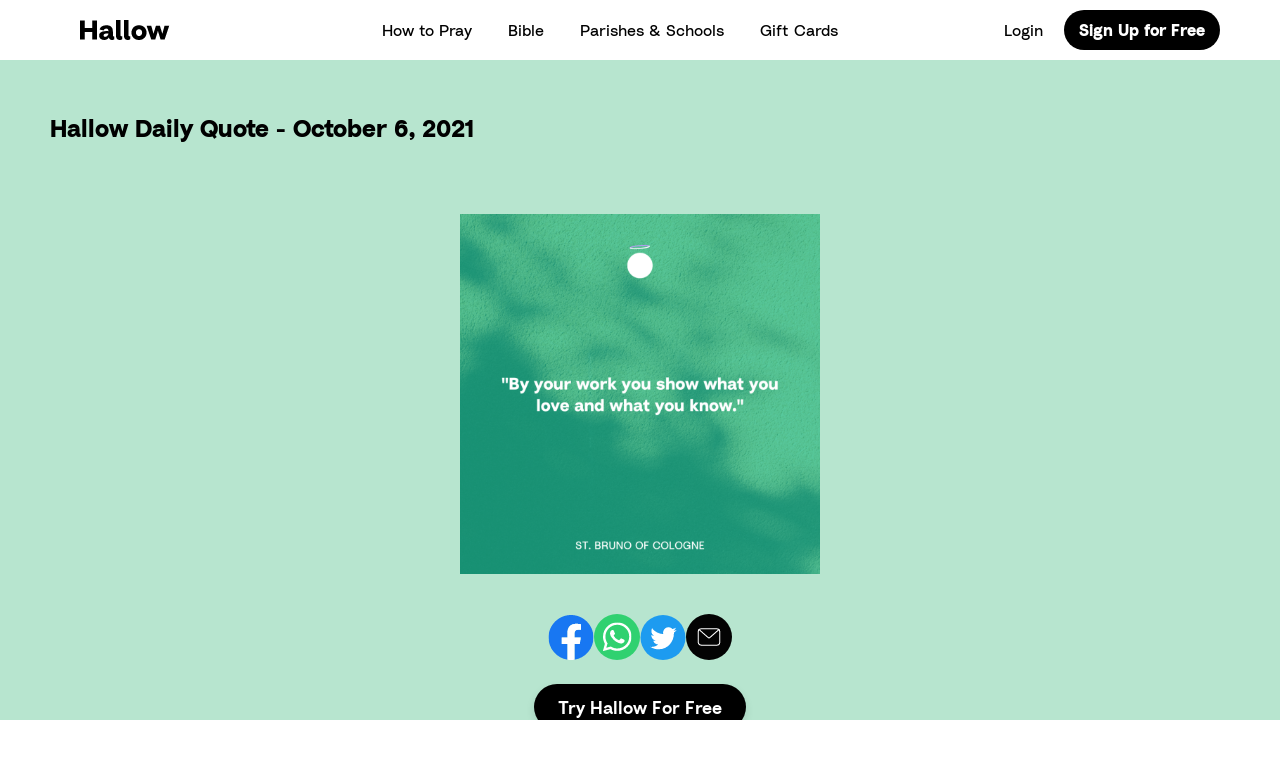

--- FILE ---
content_type: text/javascript; charset=utf-8
request_url: https://app.link/_r?sdk=web2.86.5&branch_key=key_live_co7CaOzElwFr0ni1cc6kmbfhFqp54bUE&callback=branch_callback__0
body_size: 72
content:
/**/ typeof branch_callback__0 === 'function' && branch_callback__0("1546230694101995000");

--- FILE ---
content_type: application/javascript
request_url: https://hallow.com/wp-content/themes/hallow/dist/scripts/main_db86ef8fe2b1cd9ae633.js
body_size: 83966
content:
!function(){var __webpack_modules__={864:function(module,exports,__webpack_require__){var t;"undefined"!=typeof navigator&&(t=function(){var svgNS="http://www.w3.org/2000/svg",locationHref="",_useWebWorker=!1,initialDefaultFrame=-999999,setWebWorker=function(t){_useWebWorker=!!t},getWebWorker=function(){return _useWebWorker},setLocationHref=function(t){locationHref=t},getLocationHref=function(){return locationHref};function createTag(t){return document.createElement(t)}function extendPrototype(t,e){for(var i,r=t.length,s=0;s<r;s+=1)for(var a in i=t[s].prototype)Object.prototype.hasOwnProperty.call(i,a)&&(e.prototype[a]=i[a])}function getDescriptor(t,e){return Object.getOwnPropertyDescriptor(t,e)}function createProxyFunction(t){function e(){}return e.prototype=t,e}var audioControllerFactory=(()=>{function t(t){this.audios=[],this.audioFactory=t,this._volume=1,this._isMuted=!1}return t.prototype={addAudio:function(t){this.audios.push(t)},pause:function(){for(var t=this.audios.length,e=0;e<t;e+=1)this.audios[e].pause()},resume:function(){for(var t=this.audios.length,e=0;e<t;e+=1)this.audios[e].resume()},setRate:function(t){for(var e=this.audios.length,i=0;i<e;i+=1)this.audios[i].setRate(t)},createAudio:function(t){return this.audioFactory?this.audioFactory(t):window.Howl?new window.Howl({src:[t]}):{isPlaying:!1,play:function(){this.isPlaying=!0},seek:function(){this.isPlaying=!1},playing:function(){},rate:function(){},setVolume:function(){}}},setAudioFactory:function(t){this.audioFactory=t},setVolume:function(t){this._volume=t,this._updateVolume()},mute:function(){this._isMuted=!0,this._updateVolume()},unmute:function(){this._isMuted=!1,this._updateVolume()},getVolume:function(){return this._volume},_updateVolume:function(){for(var t=this.audios.length,e=0;e<t;e+=1)this.audios[e].volume(this._volume*(this._isMuted?0:1))}},function(){return new t}})(),createTypedArray=(()=>{function t(t,e){var i,r=0,s=[];switch(t){case"int16":case"uint8c":i=1;break;default:i=1.1}for(r=0;r<e;r+=1)s.push(i);return s}return"function"==typeof Uint8ClampedArray&&"function"==typeof Float32Array?function(e,i){return"float32"===e?new Float32Array(i):"int16"===e?new Int16Array(i):"uint8c"===e?new Uint8ClampedArray(i):t(e,i)}:t})();function createSizedArray(t){return Array.apply(null,{length:t})}function _typeof$6(t){return(_typeof$6="function"==typeof Symbol&&"symbol"==typeof Symbol.iterator?function(t){return typeof t}:function(t){return t&&"function"==typeof Symbol&&t.constructor===Symbol&&t!==Symbol.prototype?"symbol":typeof t})(t)}var subframeEnabled=!0,expressionsPlugin=null,expressionsInterfaces=null,idPrefix$1="",isSafari=/^((?!chrome|android).)*safari/i.test(navigator.userAgent),_shouldRoundValues=!1,bmPow=Math.pow,bmSqrt=Math.sqrt,bmFloor=Math.floor,bmMax=Math.max,bmMin=Math.min,BMMath={};function ProjectInterface$1(){}(()=>{for(var t=["abs","acos","acosh","asin","asinh","atan","atanh","atan2","ceil","cbrt","expm1","clz32","cos","cosh","exp","floor","fround","hypot","imul","log","log1p","log2","log10","max","min","pow","random","round","sign","sin","sinh","sqrt","tan","tanh","trunc","E","LN10","LN2","LOG10E","LOG2E","PI","SQRT1_2","SQRT2"],e=t.length,i=0;i<e;i+=1)BMMath[t[i]]=Math[t[i]]})(),BMMath.random=Math.random,BMMath.abs=function(t){if("object"===_typeof$6(t)&&t.length){for(var e=createSizedArray(t.length),i=t.length,r=0;r<i;r+=1)e[r]=Math.abs(t[r]);return e}return Math.abs(t)};var defaultCurveSegments=150,degToRads=Math.PI/180,roundCorner=.5519;function roundValues(t){_shouldRoundValues=!!t}function bmRnd(t){if(_shouldRoundValues)return Math.round(t)}function styleDiv(t){t.style.position="absolute",t.style.top=0,t.style.left=0,t.style.display="block",t.style.transformOrigin="0 0",t.style.webkitTransformOrigin="0 0",t.style.backfaceVisibility="visible",t.style.webkitBackfaceVisibility="visible",t.style.transformStyle="preserve-3d",t.style.webkitTransformStyle="preserve-3d",t.style.mozTransformStyle="preserve-3d"}function BMEnterFrameEvent(t,e,i,r){this.type=t,this.currentTime=e,this.totalTime=i,this.direction=r<0?-1:1}function BMCompleteEvent(t,e){this.type=t,this.direction=e<0?-1:1}function BMCompleteLoopEvent(t,e,i,r){this.type=t,this.currentLoop=i,this.totalLoops=e,this.direction=r<0?-1:1}function BMSegmentStartEvent(t,e,i){this.type=t,this.firstFrame=e,this.totalFrames=i}function BMDestroyEvent(t,e){this.type=t,this.target=e}function BMRenderFrameErrorEvent(t,e){this.type="renderFrameError",this.nativeError=t,this.currentTime=e}function BMConfigErrorEvent(t){this.type="configError",this.nativeError=t}function BMAnimationConfigErrorEvent(t,e){this.type=t,this.nativeError=e}var createElementID=(t=0,function(){return idPrefix$1+"__lottie_element_"+(t+=1)}),t;function HSVtoRGB(t,e,i){var r,s,a,n=Math.floor(6*t),o=i*(1-e),h=i*(1-(t=6*t-n)*e),l=i*(1-(1-t)*e);switch(n%6){case 0:r=i,s=l,a=o;break;case 1:r=h,s=i,a=o;break;case 2:r=o,s=i,a=l;break;case 3:r=o,s=h,a=i;break;case 4:r=l,s=o,a=i;break;case 5:r=i,s=o,a=h}return[r,s,a]}function RGBtoHSV(t,e,i){var r,s=Math.max(t,e,i),a=Math.min(t,e,i),n=s-a,o=0===s?0:n/s,h=s/255;switch(s){case a:r=0;break;case t:r=e-i+n*(e<i?6:0),r/=6*n;break;case e:r=i-t+2*n,r/=6*n;break;case i:r=t-e+4*n,r/=6*n}return[r,o,h]}function addSaturationToRGB(t,e){return(t=RGBtoHSV(255*t[0],255*t[1],255*t[2]))[1]+=e,1<t[1]?t[1]=1:t[1]<=0&&(t[1]=0),HSVtoRGB(t[0],t[1],t[2])}function addBrightnessToRGB(t,e){return(t=RGBtoHSV(255*t[0],255*t[1],255*t[2]))[2]+=e,1<t[2]?t[2]=1:t[2]<0&&(t[2]=0),HSVtoRGB(t[0],t[1],t[2])}function addHueToRGB(t,e){return(t=RGBtoHSV(255*t[0],255*t[1],255*t[2]))[0]+=e/360,1<t[0]?--t[0]:t[0]<0&&(t[0]+=1),HSVtoRGB(t[0],t[1],t[2])}var rgbToHex=(()=>{for(var t,e=[],i=0;i<256;i+=1)t=i.toString(16),e[i]=1===t.length?"0"+t:t;return function(t,i,r){return"#"+e[t=t<0?0:t]+e[i=i<0?0:i]+e[r=r<0?0:r]}})(),setSubframeEnabled=function(t){subframeEnabled=!!t},getSubframeEnabled=function(){return subframeEnabled},setExpressionsPlugin=function(t){expressionsPlugin=t},getExpressionsPlugin=function(){return expressionsPlugin},setExpressionInterfaces=function(t){expressionsInterfaces=t},getExpressionInterfaces=function(){return expressionsInterfaces},setDefaultCurveSegments=function(t){defaultCurveSegments=t},getDefaultCurveSegments=function(){return defaultCurveSegments},setIdPrefix=function(t){idPrefix$1=t},getIdPrefix=function(){return idPrefix$1};function createNS(t){return document.createElementNS(svgNS,t)}function _typeof$5(t){return(_typeof$5="function"==typeof Symbol&&"symbol"==typeof Symbol.iterator?function(t){return typeof t}:function(t){return t&&"function"==typeof Symbol&&t.constructor===Symbol&&t!==Symbol.prototype?"symbol":typeof t})(t)}var dataManager=(()=>{var t,e,i=1,r=[],s={onmessage:function(){},postMessage:function(e){t({data:e})}},a={postMessage:function(t){s.onmessage({data:t})}};function n(){var i,n;e||(i=function(t){function e(t){var e=t.getResponseHeader("content-type");return e&&"json"===t.responseType&&-1!==e.indexOf("json")||t.response&&"object"===_typeof$5(t.response)?t.response:t.response&&"string"==typeof t.response?JSON.parse(t.response):t.responseText?JSON.parse(t.responseText):null}var i;a.dataManager||(a.dataManager=function(){function t(s,a){for(var n,o,h,l=s.length,p=0;p<l;p+=1)if("ks"in(h=s[p])&&!h.completed){if(h.completed=!0,h.hasMask)for(var c=h.masksProperties,f=c.length,m=0;m<f;m+=1)if(c[m].pt.k.i)r(c[m].pt.k);else for(o=c[m].pt.k.length,n=0;n<o;n+=1)c[m].pt.k[n].s&&r(c[m].pt.k[n].s[0]),c[m].pt.k[n].e&&r(c[m].pt.k[n].e[0]);0===h.ty?(h.layers=e(h.refId,a),t(h.layers,a)):4===h.ty?i(h.shapes):5===h.ty&&0===h.t.a.length&&h.t.p}}function e(t,e){return t=((t,e)=>{for(var i=0,r=e.length;i<r;){if(e[i].id===t)return e[i];i+=1}return null})(t,e),t?t.layers.__used?JSON.parse(JSON.stringify(t.layers)):(t.layers.__used=!0,t.layers):null}function i(t){for(var e,s,a=t.length-1;0<=a;--a)if("sh"===t[a].ty)if(t[a].ks.k.i)r(t[a].ks.k);else for(s=t[a].ks.k.length,e=0;e<s;e+=1)t[a].ks.k[e].s&&r(t[a].ks.k[e].s[0]),t[a].ks.k[e].e&&r(t[a].ks.k[e].e[0]);else"gr"===t[a].ty&&i(t[a].it)}function r(t){for(var e=t.i.length,i=0;i<e;i+=1)t.i[i][0]+=t.v[i][0],t.i[i][1]+=t.v[i][1],t.o[i][0]+=t.v[i][0],t.o[i][1]+=t.v[i][1]}function s(t,e){return e=e?e.split("."):[100,100,100],t[0]>e[0]||!(t[0]<e[0])&&(e[1]<t[1]||!(t[1]<e[1])&&e[2]<t[2])}a=[4,4,14];var a,n=function(t){if(s(a,t.v)&&(o(t.layers),t.assets))for(var e=t.assets.length,i=0;i<e;i+=1)t.assets[i].layers&&o(t.assets[i].layers)};function o(t){for(var e,i,r=t.length,s=0;s<r;s+=1)5===t[s].ty&&(i=(e=t[s]).t.d,e.t.d={k:[{s:i,t:0}]})}h=[4,7,99];var h,l,p=function(t){if(t.chars&&!s(h,t.v))for(var e=t.chars.length,r=0;r<e;r+=1){var a=t.chars[r];a.data&&a.data.shapes&&(i(a.data.shapes),a.data.ip=0,a.data.op=99999,a.data.st=0,a.data.sr=1,a.data.ks={p:{k:[0,0],a:0},s:{k:[100,100],a:0},a:{k:[0,0],a:0},r:{k:0,a:0},o:{k:100,a:0}},t.chars[r].t||(a.data.shapes.push({ty:"no"}),a.data.shapes[0].it.push({p:{k:[0,0],a:0},s:{k:[100,100],a:0},a:{k:[0,0],a:0},r:{k:0,a:0},o:{k:100,a:0},sk:{k:0,a:0},sa:{k:0,a:0},ty:"tr"})))}},c=(l=[5,7,15],function(t){if(s(l,t.v)&&(f(t.layers),t.assets))for(var e=t.assets.length,i=0;i<e;i+=1)t.assets[i].layers&&f(t.assets[i].layers)});function f(t){for(var e,i=t.length,r=0;r<i;r+=1)5===t[r].ty&&("number"==typeof(e=(e=t[r]).t.p).a&&(e.a={a:0,k:e.a}),"number"==typeof e.p&&(e.p={a:0,k:e.p}),"number"==typeof e.r)&&(e.r={a:0,k:e.r})}m=[4,1,9];var m,d=function(t){if(s(m,t.v)&&(u(t.layers),t.assets))for(var e=t.assets.length,i=0;i<e;i+=1)t.assets[i].layers&&u(t.assets[i].layers)};function u(t){for(var e=t.length,i=0;i<e;i+=1)4===t[i].ty&&function t(e){for(var i,r,s=e.length,a=0;a<s;a+=1)if("gr"===e[a].ty)t(e[a].it);else if("fl"===e[a].ty||"st"===e[a].ty)if(e[a].c.k&&e[a].c.k[0].i)for(r=e[a].c.k.length,i=0;i<r;i+=1)e[a].c.k[i].s&&(e[a].c.k[i].s[0]/=255,e[a].c.k[i].s[1]/=255,e[a].c.k[i].s[2]/=255,e[a].c.k[i].s[3]/=255),e[a].c.k[i].e&&(e[a].c.k[i].e[0]/=255,e[a].c.k[i].e[1]/=255,e[a].c.k[i].e[2]/=255,e[a].c.k[i].e[3]/=255);else e[a].c.k[0]/=255,e[a].c.k[1]/=255,e[a].c.k[2]/=255,e[a].c.k[3]/=255}(t[i].shapes)}y=[4,4,18];var y,g=function(t){if(s(y,t.v)&&(v(t.layers),t.assets))for(var e=t.assets.length,i=0;i<e;i+=1)t.assets[i].layers&&v(t.assets[i].layers)};function v(t){for(var e,i,r,s=t.length,a=0;a<s;a+=1){if((e=t[a]).hasMask)for(var n=e.masksProperties,o=n.length,h=0;h<o;h+=1)if(n[h].pt.k.i)n[h].pt.k.c=n[h].cl;else for(r=n[h].pt.k.length,i=0;i<r;i+=1)n[h].pt.k[i].s&&(n[h].pt.k[i].s[0].c=n[h].cl),n[h].pt.k[i].e&&(n[h].pt.k[i].e[0].c=n[h].cl);4===e.ty&&function t(e){for(var i,r,s=e.length-1;0<=s;--s)if("sh"===e[s].ty)if(e[s].ks.k.i)e[s].ks.k.c=e[s].closed;else for(r=e[s].ks.k.length,i=0;i<r;i+=1)e[s].ks.k[i].s&&(e[s].ks.k[i].s[0].c=e[s].closed),e[s].ks.k[i].e&&(e[s].ks.k[i].e[0].c=e[s].closed);else"gr"===e[s].ty&&t(e[s].it)}(e.shapes)}}var b={completeData:function(i){if(!i.__complete){d(i),n(i),p(i),c(i),g(i),t(i.layers,i.assets);var r=i.chars,s=i.assets;if(r){var a=0,o=r.length;for(a=0;a<o;a+=1)1===r[a].t&&(r[a].data.layers=e(r[a].data.refId,s),t(r[a].data.layers,s))}i.__complete=!0}}};return b.checkColors=d,b.checkChars=p,b.checkPathProperties=c,b.checkShapes=g,b.completeLayers=t,b}()),a.assetLoader||(a.assetLoader={load:function(t,i,r,s){var a,n=new XMLHttpRequest;try{n.responseType="json"}catch(r){}n.onreadystatechange=function(){if(4===n.readyState)if(200===n.status)a=e(n),r(a);else try{a=e(n),r(a)}catch(t){s&&s(t)}};try{n.open(["G","E","T"].join(""),t,!0)}catch(r){n.open(["G","E","T"].join(""),i+"/"+t,!0)}n.send()}}),"loadAnimation"===t.data.type?a.assetLoader.load(t.data.path,t.data.fullPath,(function(e){a.dataManager.completeData(e),a.postMessage({id:t.data.id,payload:e,status:"success"})}),(function(){a.postMessage({id:t.data.id,status:"error"})})):"complete"===t.data.type?(i=t.data.animation,a.dataManager.completeData(i),a.postMessage({id:t.data.id,payload:i,status:"success"})):"loadData"===t.data.type&&a.assetLoader.load(t.data.path,t.data.fullPath,(function(e){a.postMessage({id:t.data.id,payload:e,status:"success"})}),(function(){a.postMessage({id:t.data.id,status:"error"})}))},(e=window.Worker&&window.Blob&&getWebWorker()?(n=new Blob(["var _workerSelf = self; self.onmessage = ",i.toString()],{type:"text/javascript"}),n=URL.createObjectURL(n),new Worker(n)):(t=i,s)).onmessage=function(t){var e=(t=t.data).id,i=r[e];r[e]=null,"success"===t.status?i.onComplete(t.payload):i.onError&&i.onError()})}function o(t,e){var s="processId_"+(i+=1);return r[s]={onComplete:t,onError:e},s}return{loadAnimation:function(t,i,r){n(),i=o(i,r),e.postMessage({type:"loadAnimation",path:t,fullPath:window.location.origin+window.location.pathname,id:i})},loadData:function(t,i,r){n(),i=o(i,r),e.postMessage({type:"loadData",path:t,fullPath:window.location.origin+window.location.pathname,id:i})},completeAnimation:function(t,i,r){n(),i=o(i,r),e.postMessage({type:"complete",animation:t,id:i})}}})(),ImagePreloader=(()=>{(t=createTag("canvas")).width=1,t.height=1,(e=t.getContext("2d")).fillStyle="rgba(0,0,0,0)",e.fillRect(0,0,1,1);var t,e,i=t;function r(){this.loadedAssets+=1,this.loadedAssets===this.totalImages&&this.loadedFootagesCount===this.totalFootages&&this.imagesLoadedCb&&this.imagesLoadedCb(null)}function s(){this.loadedFootagesCount+=1,this.loadedAssets===this.totalImages&&this.loadedFootagesCount===this.totalFootages&&this.imagesLoadedCb&&this.imagesLoadedCb(null)}function a(t,e,i){var r="";return t.e?t.p:e?e+(e=-1!==(e=t.p).indexOf("images/")?e.split("/")[1]:e):(r=i,(r+=t.u||"")+t.p)}function n(){this._imageLoaded=r.bind(this),this._footageLoaded=s.bind(this),this.testImageLoaded=function(t){var e=0,i=setInterval(function(){(t.getBBox().width||500<e)&&(this._imageLoaded(),clearInterval(i)),e+=1}.bind(this),50)}.bind(this),this.createFootageData=function(t){var e={assetData:t};return t=a(t,this.assetsPath,this.path),dataManager.loadData(t,function(t){e.img=t,this._footageLoaded()}.bind(this),function(){e.img={},this._footageLoaded()}.bind(this)),e}.bind(this),this.assetsPath="",this.path="",this.totalImages=0,this.totalFootages=0,this.loadedAssets=0,this.loadedFootagesCount=0,this.imagesLoadedCb=null,this.images=[]}return n.prototype={loadAssets:function(t,e){this.imagesLoadedCb=e;for(var i=t.length,r=0;r<i;r+=1)t[r].layers||(t[r].t&&"seq"!==t[r].t?3===t[r].t&&(this.totalFootages+=1,this.images.push(this.createFootageData(t[r]))):(this.totalImages+=1,this.images.push(this._createImageData(t[r]))))},setAssetsPath:function(t){this.assetsPath=t||""},setPath:function(t){this.path=t||""},loadedImages:function(){return this.totalImages===this.loadedAssets},loadedFootages:function(){return this.totalFootages===this.loadedFootagesCount},destroy:function(){this.imagesLoadedCb=null,this.images.length=0},getAsset:function(t){for(var e=0,i=this.images.length;e<i;){if(this.images[e].assetData===t)return this.images[e].img;e+=1}return null},createImgData:function(t){var e=a(t,this.assetsPath,this.path),r=createTag("img"),s=(r.crossOrigin="anonymous",r.addEventListener("load",this._imageLoaded,!1),r.addEventListener("error",function(){s.img=i,this._imageLoaded()}.bind(this),!1),r.src=e,{img:r,assetData:t});return s},createImageData:function(t){var e=a(t,this.assetsPath,this.path),r=createNS("image"),s=(isSafari?this.testImageLoaded(r):r.addEventListener("load",this._imageLoaded,!1),r.addEventListener("error",function(){s.img=i,this._imageLoaded()}.bind(this),!1),r.setAttributeNS("http://www.w3.org/1999/xlink","href",e),this._elementHelper.append?this._elementHelper.append(r):this._elementHelper.appendChild(r),{img:r,assetData:t});return s},imageLoaded:r,footageLoaded:s,setCacheType:function(t,e){"svg"===t?(this._elementHelper=e,this._createImageData=this.createImageData.bind(this)):this._createImageData=this.createImgData.bind(this)}},n})();function BaseEvent(){}BaseEvent.prototype={triggerEvent:function(t,e){if(this._cbs[t])for(var i=this._cbs[t],r=0;r<i.length;r+=1)i[r](e)},addEventListener:function(t,e){return this._cbs[t]||(this._cbs[t]=[]),this._cbs[t].push(e),function(){this.removeEventListener(t,e)}.bind(this)},removeEventListener:function(t,e){if(e){if(this._cbs[t]){for(var i=0,r=this._cbs[t].length;i<r;)this._cbs[t][i]===e&&(this._cbs[t].splice(i,1),--i,--r),i+=1;this._cbs[t].length||(this._cbs[t]=null)}}else this._cbs[t]=null}};var markerParser=function(t){for(var e=[],i=0;i<t.length;i+=1){var r={time:(r=t[i]).tm,duration:r.dr};try{r.payload=JSON.parse(t[i].cm)}catch(e){try{r.payload=(t=>{for(var e,i=t.split("\r\n"),r={},s=0,a=0;a<i.length;a+=1)2===(e=i[a].split(":")).length&&(r[e[0]]=e[1].trim(),s+=1);if(0===s)throw new Error;return r})(t[i].cm)}catch(e){r.payload={name:t[i].cm}}}e.push(r)}return e},ProjectInterface=(()=>{function t(t){this.compositions.push(t)}return function(){function e(t){for(var e=0,i=this.compositions.length;e<i;){if(this.compositions[e].data&&this.compositions[e].data.nm===t)return this.compositions[e].prepareFrame&&this.compositions[e].data.xt&&this.compositions[e].prepareFrame(this.currentFrame),this.compositions[e].compInterface;e+=1}return null}return e.compositions=[],e.currentFrame=0,e.registerComposition=t,e}})(),renderers={},registerRenderer=function(t,e){renderers[t]=e};function getRenderer(t){return renderers[t]}function getRegisteredRenderer(){if(renderers.canvas)return"canvas";for(var t in renderers)if(renderers[t])return t;return""}function _typeof$4(t){return(_typeof$4="function"==typeof Symbol&&"symbol"==typeof Symbol.iterator?function(t){return typeof t}:function(t){return t&&"function"==typeof Symbol&&t.constructor===Symbol&&t!==Symbol.prototype?"symbol":typeof t})(t)}var AnimationItem=function(){this._cbs=[],this.name="",this.path="",this.isLoaded=!1,this.currentFrame=0,this.currentRawFrame=0,this.firstFrame=0,this.totalFrames=0,this.frameRate=0,this.frameMult=0,this.playSpeed=1,this.playDirection=1,this.playCount=0,this.animationData={},this.assets=[],this.isPaused=!0,this.autoplay=!1,this.loop=!0,this.renderer=null,this.animationID=createElementID(),this.assetsPath="",this.timeCompleted=0,this.segmentPos=0,this.isSubframeEnabled=getSubframeEnabled(),this.segments=[],this._idle=!0,this._completedLoop=!1,this.projectInterface=ProjectInterface(),this.imagePreloader=new ImagePreloader,this.audioController=audioControllerFactory(),this.markers=[],this.configAnimation=this.configAnimation.bind(this),this.onSetupError=this.onSetupError.bind(this),this.onSegmentComplete=this.onSegmentComplete.bind(this),this.drawnFrameEvent=new BMEnterFrameEvent("drawnFrame",0,0,0),this.expressionsPlugin=getExpressionsPlugin()},animationManager=(extendPrototype([BaseEvent],AnimationItem),AnimationItem.prototype.setParams=function(t){(t.wrapper||t.container)&&(this.wrapper=t.wrapper||t.container);var e="svg",i=(t.animType?e=t.animType:t.renderer&&(e=t.renderer),getRenderer(e));this.renderer=new i(this,t.rendererSettings),this.imagePreloader.setCacheType(e,this.renderer.globalData.defs),this.renderer.setProjectInterface(this.projectInterface),this.animType=e,""===t.loop||null==t.loop||!0===t.loop?this.loop=!0:!1===t.loop?this.loop=!1:this.loop=parseInt(t.loop,10),this.autoplay=!("autoplay"in t)||t.autoplay,this.name=t.name||"",this.autoloadSegments=!Object.prototype.hasOwnProperty.call(t,"autoloadSegments")||t.autoloadSegments,this.assetsPath=t.assetsPath,this.initialSegment=t.initialSegment,t.audioFactory&&this.audioController.setAudioFactory(t.audioFactory),t.animationData?this.setupAnimation(t.animationData):t.path&&(-1!==t.path.lastIndexOf("\\")?this.path=t.path.substr(0,t.path.lastIndexOf("\\")+1):this.path=t.path.substr(0,t.path.lastIndexOf("/")+1),this.fileName=t.path.substr(t.path.lastIndexOf("/")+1),this.fileName=this.fileName.substr(0,this.fileName.lastIndexOf(".json")),dataManager.loadAnimation(t.path,this.configAnimation,this.onSetupError))},AnimationItem.prototype.onSetupError=function(){this.trigger("data_failed")},AnimationItem.prototype.setupAnimation=function(t){dataManager.completeAnimation(t,this.configAnimation)},AnimationItem.prototype.setData=function(t,e){e={wrapper:t,animationData:e=e&&"object"!==_typeof$4(e)?JSON.parse(e):e},t=t.attributes;var i=("false"===(e.path=t.getNamedItem("data-animation-path")?t.getNamedItem("data-animation-path").value:t.getNamedItem("data-bm-path")?t.getNamedItem("data-bm-path").value:t.getNamedItem("bm-path")?t.getNamedItem("bm-path").value:"",e.animType=t.getNamedItem("data-anim-type")?t.getNamedItem("data-anim-type").value:t.getNamedItem("data-bm-type")?t.getNamedItem("data-bm-type").value:t.getNamedItem("bm-type")?t.getNamedItem("bm-type").value:t.getNamedItem("data-bm-renderer")?t.getNamedItem("data-bm-renderer").value:t.getNamedItem("bm-renderer")?t.getNamedItem("bm-renderer").value:getRegisteredRenderer()||"canvas",i=t.getNamedItem("data-anim-loop")?t.getNamedItem("data-anim-loop").value:t.getNamedItem("data-bm-loop")?t.getNamedItem("data-bm-loop").value:t.getNamedItem("bm-loop")?t.getNamedItem("bm-loop").value:"")?e.loop=!1:"true"===i?e.loop=!0:""!==i&&(e.loop=parseInt(i,10)),t.getNamedItem("data-anim-autoplay")?t.getNamedItem("data-anim-autoplay").value:t.getNamedItem("data-bm-autoplay")?t.getNamedItem("data-bm-autoplay").value:!t.getNamedItem("bm-autoplay")||t.getNamedItem("bm-autoplay").value);e.autoplay="false"!==i,e.name=t.getNamedItem("data-name")?t.getNamedItem("data-name").value:t.getNamedItem("data-bm-name")?t.getNamedItem("data-bm-name").value:t.getNamedItem("bm-name")?t.getNamedItem("bm-name").value:"","false"===(t.getNamedItem("data-anim-prerender")?t.getNamedItem("data-anim-prerender").value:t.getNamedItem("data-bm-prerender")?t.getNamedItem("data-bm-prerender").value:t.getNamedItem("bm-prerender")?t.getNamedItem("bm-prerender").value:"")&&(e.prerender=!1),e.path?this.setParams(e):this.trigger("destroy")},AnimationItem.prototype.includeLayers=function(t){t.op>this.animationData.op&&(this.animationData.op=t.op,this.totalFrames=Math.floor(t.op-this.animationData.ip));for(var e,i=this.animationData.layers,r=i.length,s=t.layers,a=s.length,n=0;n<a;n+=1)for(e=0;e<r;){if(i[e].id===s[n].id){i[e]=s[n];break}e+=1}if((t.chars||t.fonts)&&(this.renderer.globalData.fontManager.addChars(t.chars),this.renderer.globalData.fontManager.addFonts(t.fonts,this.renderer.globalData.defs)),t.assets)for(r=t.assets.length,e=0;e<r;e+=1)this.animationData.assets.push(t.assets[e]);this.animationData.__complete=!1,dataManager.completeAnimation(this.animationData,this.onSegmentComplete)},AnimationItem.prototype.onSegmentComplete=function(t){this.animationData=t,(t=getExpressionsPlugin())&&t.initExpressions(this),this.loadNextSegment()},AnimationItem.prototype.loadNextSegment=function(){var t=this.animationData.segments;t&&0!==t.length&&this.autoloadSegments?(t=t.shift(),this.timeCompleted=t.time*this.frameRate,t=this.path+this.fileName+"_"+this.segmentPos+".json",this.segmentPos+=1,dataManager.loadData(t,this.includeLayers.bind(this),function(){this.trigger("data_failed")}.bind(this))):(this.trigger("data_ready"),this.timeCompleted=this.totalFrames)},AnimationItem.prototype.loadSegments=function(){this.animationData.segments||(this.timeCompleted=this.totalFrames),this.loadNextSegment()},AnimationItem.prototype.imagesLoaded=function(){this.trigger("loaded_images"),this.checkLoaded()},AnimationItem.prototype.preloadImages=function(){this.imagePreloader.setAssetsPath(this.assetsPath),this.imagePreloader.setPath(this.path),this.imagePreloader.loadAssets(this.animationData.assets,this.imagesLoaded.bind(this))},AnimationItem.prototype.configAnimation=function(t){if(this.renderer)try{this.animationData=t,this.initialSegment?(this.totalFrames=Math.floor(this.initialSegment[1]-this.initialSegment[0]),this.firstFrame=Math.round(this.initialSegment[0])):(this.totalFrames=Math.floor(this.animationData.op-this.animationData.ip),this.firstFrame=Math.round(this.animationData.ip)),this.renderer.configAnimation(t),t.assets||(t.assets=[]),this.assets=this.animationData.assets,this.frameRate=this.animationData.fr,this.frameMult=this.animationData.fr/1e3,this.renderer.searchExtraCompositions(t.assets),this.markers=markerParser(t.markers||[]),this.trigger("config_ready"),this.preloadImages(),this.loadSegments(),this.updaFrameModifier(),this.waitForFontsLoaded(),this.isPaused&&this.audioController.pause()}catch(t){this.triggerConfigError(t)}},AnimationItem.prototype.waitForFontsLoaded=function(){this.renderer&&(this.renderer.globalData.fontManager.isLoaded?this.checkLoaded():setTimeout(this.waitForFontsLoaded.bind(this),20))},AnimationItem.prototype.checkLoaded=function(){var t;!this.isLoaded&&this.renderer.globalData.fontManager.isLoaded&&(this.imagePreloader.loadedImages()||"canvas"!==this.renderer.rendererType)&&this.imagePreloader.loadedFootages()&&(this.isLoaded=!0,(t=getExpressionsPlugin())&&t.initExpressions(this),this.renderer.initItems(),setTimeout(function(){this.trigger("DOMLoaded")}.bind(this),0),this.gotoFrame(),this.autoplay)&&this.play()},AnimationItem.prototype.resize=function(t,e){this.renderer.updateContainerSize("number"==typeof t?t:void 0,"number"==typeof e?e:void 0)},AnimationItem.prototype.setSubframe=function(t){this.isSubframeEnabled=!!t},AnimationItem.prototype.gotoFrame=function(){this.currentFrame=this.isSubframeEnabled?this.currentRawFrame:~~this.currentRawFrame,this.timeCompleted!==this.totalFrames&&this.currentFrame>this.timeCompleted&&(this.currentFrame=this.timeCompleted),this.trigger("enterFrame"),this.renderFrame(),this.trigger("drawnFrame")},AnimationItem.prototype.renderFrame=function(){if(!1!==this.isLoaded&&this.renderer)try{this.expressionsPlugin&&this.expressionsPlugin.resetFrame(),this.renderer.renderFrame(this.currentFrame+this.firstFrame)}catch(t){this.triggerRenderFrameError(t)}},AnimationItem.prototype.play=function(t){t&&this.name!==t||!0===this.isPaused&&(this.isPaused=!1,this.trigger("_play"),this.audioController.resume(),this._idle)&&(this._idle=!1,this.trigger("_active"))},AnimationItem.prototype.pause=function(t){t&&this.name!==t||!1===this.isPaused&&(this.isPaused=!0,this.trigger("_pause"),this._idle=!0,this.trigger("_idle"),this.audioController.pause())},AnimationItem.prototype.togglePause=function(t){t&&this.name!==t||(!0===this.isPaused?this.play():this.pause())},AnimationItem.prototype.stop=function(t){t&&this.name!==t||(this.pause(),this.playCount=0,this._completedLoop=!1,this.setCurrentRawFrameValue(0))},AnimationItem.prototype.getMarkerData=function(t){for(var e,i=0;i<this.markers.length;i+=1)if((e=this.markers[i]).payload&&e.payload.name===t)return e;return null},AnimationItem.prototype.goToAndStop=function(t,e,i){i&&this.name!==i||(i=Number(t),isNaN(i)?(i=this.getMarkerData(t))&&this.goToAndStop(i.time,!0):e?this.setCurrentRawFrameValue(t):this.setCurrentRawFrameValue(t*this.frameModifier),this.pause())},AnimationItem.prototype.goToAndPlay=function(t,e,i){var r;i&&this.name!==i||(r=Number(t),isNaN(r)?(t=this.getMarkerData(t))&&(t.duration?this.playSegments([t.time,t.time+t.duration],!0):this.goToAndStop(t.time,!0)):this.goToAndStop(r,e,i),this.play())},AnimationItem.prototype.advanceTime=function(t){var e;!0!==this.isPaused&&!1!==this.isLoaded&&(e=!1,(t=this.currentRawFrame+t*this.frameModifier)>=this.totalFrames-1&&0<this.frameModifier?this.loop&&this.playCount!==this.loop?t>=this.totalFrames?(this.playCount+=1,this.checkSegments(t%this.totalFrames)||(this.setCurrentRawFrameValue(t%this.totalFrames),this._completedLoop=!0,this.trigger("loopComplete"))):this.setCurrentRawFrameValue(t):this.checkSegments(t>this.totalFrames?t%this.totalFrames:0)||(e=!0,t=this.totalFrames-1):t<0?this.checkSegments(t%this.totalFrames)||(!this.loop||this.playCount--<=0&&!0!==this.loop?(e=!0,t=0):(this.setCurrentRawFrameValue(this.totalFrames+t%this.totalFrames),this._completedLoop?this.trigger("loopComplete"):this._completedLoop=!0)):this.setCurrentRawFrameValue(t),e)&&(this.setCurrentRawFrameValue(t),this.pause(),this.trigger("complete"))},AnimationItem.prototype.adjustSegment=function(t,e){this.playCount=0,t[1]<t[0]?(0<this.frameModifier&&(this.playSpeed<0?this.setSpeed(-this.playSpeed):this.setDirection(-1)),this.totalFrames=t[0]-t[1],this.timeCompleted=this.totalFrames,this.firstFrame=t[1],this.setCurrentRawFrameValue(this.totalFrames-.001-e)):t[1]>t[0]&&(this.frameModifier<0&&(this.playSpeed<0?this.setSpeed(-this.playSpeed):this.setDirection(1)),this.totalFrames=t[1]-t[0],this.timeCompleted=this.totalFrames,this.firstFrame=t[0],this.setCurrentRawFrameValue(.001+e)),this.trigger("segmentStart")},AnimationItem.prototype.setSegment=function(t,e){var i=-1;this.isPaused&&(this.currentRawFrame+this.firstFrame<t?i=t:this.currentRawFrame+this.firstFrame>e&&(i=e-t)),this.firstFrame=t,this.totalFrames=e-t,this.timeCompleted=this.totalFrames,-1!==i&&this.goToAndStop(i,!0)},AnimationItem.prototype.playSegments=function(t,e){if(e&&(this.segments.length=0),"object"===_typeof$4(t[0]))for(var i=t.length,r=0;r<i;r+=1)this.segments.push(t[r]);else this.segments.push(t);this.segments.length&&e&&this.adjustSegment(this.segments.shift(),0),this.isPaused&&this.play()},AnimationItem.prototype.resetSegments=function(t){this.segments.length=0,this.segments.push([this.animationData.ip,this.animationData.op]),t&&this.checkSegments(0)},AnimationItem.prototype.checkSegments=function(t){return!!this.segments.length&&(this.adjustSegment(this.segments.shift(),t),!0)},AnimationItem.prototype.destroy=function(t){t&&this.name!==t||!this.renderer||(this.renderer.destroy(),this.imagePreloader.destroy(),this.trigger("destroy"),this._cbs=null,this.onEnterFrame=null,this.onLoopComplete=null,this.onComplete=null,this.onSegmentStart=null,this.onDestroy=null,this.renderer=null,this.expressionsPlugin=null,this.imagePreloader=null,this.projectInterface=null)},AnimationItem.prototype.setCurrentRawFrameValue=function(t){this.currentRawFrame=t,this.gotoFrame()},AnimationItem.prototype.setSpeed=function(t){this.playSpeed=t,this.updaFrameModifier()},AnimationItem.prototype.setDirection=function(t){this.playDirection=t<0?-1:1,this.updaFrameModifier()},AnimationItem.prototype.setLoop=function(t){this.loop=t},AnimationItem.prototype.setVolume=function(t,e){e&&this.name!==e||this.audioController.setVolume(t)},AnimationItem.prototype.getVolume=function(){return this.audioController.getVolume()},AnimationItem.prototype.mute=function(t){t&&this.name!==t||this.audioController.mute()},AnimationItem.prototype.unmute=function(t){t&&this.name!==t||this.audioController.unmute()},AnimationItem.prototype.updaFrameModifier=function(){this.frameModifier=this.frameMult*this.playSpeed*this.playDirection,this.audioController.setRate(this.playSpeed*this.playDirection)},AnimationItem.prototype.getPath=function(){return this.path},AnimationItem.prototype.getAssetsPath=function(t){var e,i="";return t.e?t.p:this.assetsPath?(-1!==(e=t.p).indexOf("images/")&&(e=e.split("/")[1]),this.assetsPath+e):(i=this.path,(i+=t.u||"")+t.p)},AnimationItem.prototype.getAssetData=function(t){for(var e=0,i=this.assets.length;e<i;){if(t===this.assets[e].id)return this.assets[e];e+=1}return null},AnimationItem.prototype.hide=function(){this.renderer.hide()},AnimationItem.prototype.show=function(){this.renderer.show()},AnimationItem.prototype.getDuration=function(t){return t?this.totalFrames:this.totalFrames/this.frameRate},AnimationItem.prototype.updateDocumentData=function(t,e,i){try{this.renderer.getElementByPath(t).updateDocumentData(e,i)}catch(t){}},AnimationItem.prototype.trigger=function(t){if(this._cbs&&this._cbs[t])switch(t){case"enterFrame":this.triggerEvent(t,new BMEnterFrameEvent(t,this.currentFrame,this.totalFrames,this.frameModifier));break;case"drawnFrame":this.drawnFrameEvent.currentTime=this.currentFrame,this.drawnFrameEvent.totalTime=this.totalFrames,this.drawnFrameEvent.direction=this.frameModifier,this.triggerEvent(t,this.drawnFrameEvent);break;case"loopComplete":this.triggerEvent(t,new BMCompleteLoopEvent(t,this.loop,this.playCount,this.frameMult));break;case"complete":this.triggerEvent(t,new BMCompleteEvent(t,this.frameMult));break;case"segmentStart":this.triggerEvent(t,new BMSegmentStartEvent(t,this.firstFrame,this.totalFrames));break;case"destroy":this.triggerEvent(t,new BMDestroyEvent(t,this));break;default:this.triggerEvent(t)}"enterFrame"===t&&this.onEnterFrame&&this.onEnterFrame.call(this,new BMEnterFrameEvent(t,this.currentFrame,this.totalFrames,this.frameMult)),"loopComplete"===t&&this.onLoopComplete&&this.onLoopComplete.call(this,new BMCompleteLoopEvent(t,this.loop,this.playCount,this.frameMult)),"complete"===t&&this.onComplete&&this.onComplete.call(this,new BMCompleteEvent(t,this.frameMult)),"segmentStart"===t&&this.onSegmentStart&&this.onSegmentStart.call(this,new BMSegmentStartEvent(t,this.firstFrame,this.totalFrames)),"destroy"===t&&this.onDestroy&&this.onDestroy.call(this,new BMDestroyEvent(t,this))},AnimationItem.prototype.triggerRenderFrameError=function(t){t=new BMRenderFrameErrorEvent(t,this.currentFrame),this.triggerEvent("error",t),this.onError&&this.onError.call(this,t)},AnimationItem.prototype.triggerConfigError=function(t){t=new BMConfigErrorEvent(t,this.currentFrame),this.triggerEvent("error",t),this.onError&&this.onError.call(this,t)},(()=>{var t={},e=[],i=0,r=0,s=0,a=!0,n=!1;function o(t){for(var i=0,s=t.target;i<r;)e[i].animation===s&&(e.splice(i,1),--i,--r,s.isPaused||p()),i+=1}function h(t,i){if(!t)return null;for(var s=0;s<r;){if(e[s].elem===t&&null!==e[s].elem)return e[s].animation;s+=1}var a=new AnimationItem;return c(a,t),a.setData(t,i),a}function l(){s+=1,d()}function p(){--s}function c(t,i){t.addEventListener("destroy",o),t.addEventListener("_active",l),t.addEventListener("_idle",p),e.push({elem:i,animation:t}),r+=1}function f(t){for(var o=t-i,h=0;h<r;h+=1)e[h].animation.advanceTime(o);i=t,s&&!n?window.requestAnimationFrame(f):a=!0}function m(t){i=t,window.requestAnimationFrame(f)}function d(){!n&&s&&a&&(window.requestAnimationFrame(m),a=!1)}return t.registerAnimation=h,t.loadAnimation=function(t){var e=new AnimationItem;return c(e,null),e.setParams(t),e},t.setSpeed=function(t,i){for(var s=0;s<r;s+=1)e[s].animation.setSpeed(t,i)},t.setDirection=function(t,i){for(var s=0;s<r;s+=1)e[s].animation.setDirection(t,i)},t.play=function(t){for(var i=0;i<r;i+=1)e[i].animation.play(t)},t.pause=function(t){for(var i=0;i<r;i+=1)e[i].animation.pause(t)},t.stop=function(t){for(var i=0;i<r;i+=1)e[i].animation.stop(t)},t.togglePause=function(t){for(var i=0;i<r;i+=1)e[i].animation.togglePause(t)},t.searchAnimations=function(t,e,i){for(var r,s=[].concat([].slice.call(document.getElementsByClassName("lottie")),[].slice.call(document.getElementsByClassName("bodymovin"))),a=s.length,n=0;n<a;n+=1)i&&s[n].setAttribute("data-bm-type",i),h(s[n],t);e&&0===a&&(i=i||"svg",(e=document.getElementsByTagName("body")[0]).innerText="",(r=createTag("div")).style.width="100%",r.style.height="100%",r.setAttribute("data-bm-type",i),e.appendChild(r),h(r,t))},t.resize=function(){for(var t=0;t<r;t+=1)e[t].animation.resize()},t.goToAndStop=function(t,i,s){for(var a=0;a<r;a+=1)e[a].animation.goToAndStop(t,i,s)},t.destroy=function(t){for(var i=r-1;0<=i;--i)e[i].animation.destroy(t)},t.freeze=function(){n=!0},t.unfreeze=function(){n=!1,d()},t.setVolume=function(t,i){for(var s=0;s<r;s+=1)e[s].animation.setVolume(t,i)},t.mute=function(t){for(var i=0;i<r;i+=1)e[i].animation.mute(t)},t.unmute=function(t){for(var i=0;i<r;i+=1)e[i].animation.unmute(t)},t.getRegisteredAnimations=function(){for(var t=e.length,i=[],r=0;r<t;r+=1)i.push(e[r].animation);return i},t})()),BezierFactory=(()=>{var t={getBezierEasing:function(t,i,r,s,a){return a=a||("bez_"+t+"_"+i+"_"+r+"_"+s).replace(/\./g,"p"),e[a]?e[a]:(t=new h([t,i,r,s]),e[a]=t)}},e={},i=11,r=1/(i-1),s="function"==typeof Float32Array;function a(t,e){return 1-3*e+3*t}function n(t,e,i){return((a(e,i)*t+(3*i-6*e))*t+3*e)*t}function o(t,e,i){return 3*a(e,i)*t*t+2*(3*i-6*e)*t+3*e}function h(t){this._p=t,this._mSampleValues=new(s?Float32Array:Array)(i),this._precomputed=!1,this.get=this.get.bind(this)}return h.prototype={get:function(t){var e=this._p[0],i=this._p[1],r=this._p[2],s=this._p[3];return this._precomputed||this._precompute(),e===i&&r===s?t:0===t?0:1===t?1:n(this._getTForX(t),i,s)},_precompute:function(){var t=this._p[0],e=this._p[1],i=this._p[2],r=this._p[3];this._precomputed=!0,t===e&&i===r||this._calcSampleValues()},_calcSampleValues:function(){for(var t=this._p[0],e=this._p[2],s=0;s<i;++s)this._mSampleValues[s]=n(s*r,t,e)},_getTForX:function(t){for(var e=this._p[0],s=this._p[2],a=this._mSampleValues,h=0,l=1,p=i-1;l!==p&&a[l]<=t;++l)h+=r;var c=h+(t-a[--l])/(a[l+1]-a[l])*r,f=o(c,e,s);if(.001<=f){for(var m=t,d=c,u=e,y=s,g=0;g<4;++g){var v=o(d,u,y);if(0===v)return d;d-=(n(d,u,y)-m)/v}return d}if(0===f)return c;for(var b,S,x=t,E=h,P=h+r,_=e,C=s,A=0;0<(b=n(S=E+(P-E)/2,_,C)-x)?P=S:E=S,1e-7<Math.abs(b)&&++A<10;);return S}},t})(),pooling={double:function(t){return t.concat(createSizedArray(t.length))}},poolFactory=function(t,e,i){var r=0,s=t,a=createSizedArray(s);return{newElement:function(){return r?a[--r]:e()},release:function(t){r===s&&(a=pooling.double(a),s*=2),i&&i(t),a[r]=t,r+=1}}},bezierLengthPool=poolFactory(8,(function(){return{addedLength:0,percents:createTypedArray("float32",getDefaultCurveSegments()),lengths:createTypedArray("float32",getDefaultCurveSegments())}})),segmentsLengthPool=poolFactory(8,(function(){return{lengths:[],totalLength:0}}),(function(t){for(var e=t.lengths.length,i=0;i<e;i+=1)bezierLengthPool.release(t.lengths[i]);t.lengths.length=0}));function bezFunction(){var t=Math;function e(t,e,i,r,s,a){return-.001<(s=t*r+e*s+i*a-s*r-a*t-i*e)&&s<.001}var i,r=function(t,e,i,r){for(var s,a,n,o,h=getDefaultCurveSegments(),l=0,p=[],c=[],f=bezierLengthPool.newElement(),m=i.length,d=0;d<h;d+=1){for(n=d/(h-1),s=o=0;s<m;s+=1)a=bmPow(1-n,3)*t[s]+3*bmPow(1-n,2)*n*i[s]+3*(1-n)*bmPow(n,2)*r[s]+bmPow(n,3)*e[s],p[s]=a,null!==c[s]&&(o+=bmPow(p[s]-c[s],2)),c[s]=p[s];o&&(l+=o=bmSqrt(o)),f.percents[d]=n,f.lengths[d]=l}return f.addedLength=l,f};function s(t){this.segmentLength=0,this.points=new Array(t)}function a(t,e){this.partialLength=t,this.point=e}function n(t,e){var i=e.percents,r=e.lengths,s=i.length,a=bmFloor((s-1)*t),n=t*e.addedLength,o=0;if(a===s-1||0===a||n===r[a])return i[a];for(var h=r[a]>n?-1:1,l=!0;l;)if(r[a]<=n&&r[a+1]>n?(o=(n-r[a])/(r[a+1]-r[a]),l=!1):a+=h,a<0||s-1<=a){if(a===s-1)return i[a];l=!1}return i[a]+(i[a+1]-i[a])*o}i={};var o=createTypedArray("float32",8);return{getSegmentsLength:function(t){for(var e=segmentsLengthPool.newElement(),i=t.c,s=t.v,a=t.o,n=t.i,o=t._length,h=e.lengths,l=0,p=0;p<o-1;p+=1)h[p]=r(s[p],s[p+1],a[p],n[p+1]),l+=h[p].addedLength;return i&&o&&(h[p]=r(s[p],s[0],a[p],n[0]),l+=h[p].addedLength),e.totalLength=l,e},getNewSegment:function(e,i,r,s,a,h,l){a<0?a=0:1<a&&(a=1),a=n(a,l),h=n(h=1<h?1:h,l);for(var p=e.length,c=1-h,f=(l=1-a)*l*l,m=a*l*l*3,d=a*a*l*3,u=a*a*a,y=l*l*c,g=a*l*c+l*a*c+l*l*h,v=a*a*c+l*a*h+a*l*h,b=a*a*h,S=l*c*c,x=a*c*c+l*h*c+l*c*h,E=a*h*c+l*h*h+a*c*h,P=a*h*h,_=c*c*c,C=h*c*c+c*h*c+c*c*h,A=h*h*c+c*h*h+h*c*h,T=h*h*h,k=0;k<p;k+=1)o[4*k]=t.round(1e3*(f*e[k]+m*r[k]+d*s[k]+u*i[k]))/1e3,o[4*k+1]=t.round(1e3*(y*e[k]+g*r[k]+v*s[k]+b*i[k]))/1e3,o[4*k+2]=t.round(1e3*(S*e[k]+x*r[k]+E*s[k]+P*i[k]))/1e3,o[4*k+3]=t.round(1e3*(_*e[k]+C*r[k]+A*s[k]+T*i[k]))/1e3;return o},getPointInSegment:function(e,i,r,s,a,o){return o=1-(a=n(a,o)),[t.round(1e3*(o*o*o*e[0]+(a*o*o+o*a*o+o*o*a)*r[0]+(a*a*o+o*a*a+a*o*a)*s[0]+a*a*a*i[0]))/1e3,t.round(1e3*(o*o*o*e[1]+(a*o*o+o*a*o+o*o*a)*r[1]+(a*a*o+o*a*a+a*o*a)*s[1]+a*a*a*i[1]))/1e3]},buildBezierData:function(t,r,n,o){var h=(t[0]+"_"+t[1]+"_"+r[0]+"_"+r[1]+"_"+n[0]+"_"+n[1]+"_"+o[0]+"_"+o[1]).replace(/\./g,"p");if(!i[h]){for(var l,p,c,f,m,d=getDefaultCurveSegments(),u=0,y=null,g=new s(d=2===t.length&&(t[0]!==r[0]||t[1]!==r[1])&&e(t[0],t[1],r[0],r[1],t[0]+n[0],t[1]+n[1])&&e(t[0],t[1],r[0],r[1],r[0]+o[0],r[1]+o[1])?2:d),v=n.length,b=0;b<d;b+=1){for(m=createSizedArray(v),c=b/(d-1),l=f=0;l<v;l+=1)p=bmPow(1-c,3)*t[l]+3*bmPow(1-c,2)*c*(t[l]+n[l])+3*(1-c)*bmPow(c,2)*(r[l]+o[l])+bmPow(c,3)*r[l],m[l]=p,null!==y&&(f+=bmPow(m[l]-y[l],2));u+=f=bmSqrt(f),g.points[b]=new a(f,m),y=m}g.segmentLength=u,i[h]=g}return i[h]},pointOnLine2D:e,pointOnLine3D:function(i,r,s,a,n,o,h,l,p){var c;return 0===s&&0===o&&0===p?e(i,r,a,n,h,l):(c=t.sqrt(t.pow(a-i,2)+t.pow(n-r,2)+t.pow(o-s,2)),i=t.sqrt(t.pow(h-i,2)+t.pow(l-r,2)+t.pow(p-s,2)),r=t.sqrt(t.pow(h-a,2)+t.pow(l-n,2)+t.pow(p-o,2)),-1e-4<(s=i<c?r<c?c-i-r:r-i-c:i<r?r-i-c:i-c-r)&&s<1e-4)}}}var bez=bezFunction(),initFrame=initialDefaultFrame,mathAbs=Math.abs;function interpolateValue(t,e){for(var i,r,s,a,n=this.offsetTime,o=("multidimensional"===this.propType&&(i=createTypedArray("float32",this.pv.length)),e.lastIndex),h=o,l=this.keyframes.length-1,p=!0;p;){if(r=this.keyframes[h],s=this.keyframes[h+1],h===l-1&&t>=s.t-n){r.h&&(r=s),o=0;break}if(s.t-n>t){o=h;break}h<l-1?h+=1:(o=0,p=!1)}var c=this.keyframesMetadata[h]||{},f=s.t-n,m=r.t-n;if(r.to){c.bezierData||(c.bezierData=bez.buildBezierData(r.s,s.s||r.e,r.to,r.ti));var d=c.bezierData;if(f<=t||t<m)for(var u=f<=t?d.points.length-1:0,y=d.points[u].point.length,g=0;g<y;g+=1)i[g]=d.points[u].point[g];else{c.__fnct?a=c.__fnct:(a=BezierFactory.getBezierEasing(r.o.x,r.o.y,r.i.x,r.i.y,r.n).get,c.__fnct=a);for(var v,b=a((t-m)/(f-m)),S=d.segmentLength*b,x=e.lastFrame<t&&e._lastKeyframeIndex===h?e._lastAddedLength:0,E=e.lastFrame<t&&e._lastKeyframeIndex===h?e._lastPoint:0,P=(p=!0,d.points.length);p;){if(x+=d.points[E].partialLength,0==S||0===b||E===d.points.length-1){for(y=d.points[E].point.length,g=0;g<y;g+=1)i[g]=d.points[E].point[g];break}if(x<=S&&S<x+d.points[E+1].partialLength){for(v=(S-x)/d.points[E+1].partialLength,y=d.points[E].point.length,g=0;g<y;g+=1)i[g]=d.points[E].point[g]+(d.points[E+1].point[g]-d.points[E].point[g])*v;break}E<P-1?E+=1:p=!1}e._lastPoint=E,e._lastAddedLength=x-d.points[E].partialLength,e._lastKeyframeIndex=h}}else{l=r.s.length;var _,C,A,T,k,M=s.s||r.e;if(this.sh&&1!==r.h)f<=t?(i[0]=M[0],i[1]=M[1],i[2]=M[2]):t<=m?(i[0]=r.s[0],i[1]=r.s[1],i[2]=r.s[2]):quaternionToEuler(i,slerp(createQuaternion(r.s),createQuaternion(M),(t-m)/(f-m)));else for(h=0;h<l;h+=1)1!==r.h&&(b=f<=t?1:t<m?0:(r.o.x.constructor===Array?(c.__fnct||(c.__fnct=[]),c.__fnct[h]?a=c.__fnct[h]:(_=void 0===r.o.x[h]?r.o.x[0]:r.o.x[h],C=void 0===r.o.y[h]?r.o.y[0]:r.o.y[h],A=void 0===r.i.x[h]?r.i.x[0]:r.i.x[h],T=void 0===r.i.y[h]?r.i.y[0]:r.i.y[h],a=BezierFactory.getBezierEasing(_,C,A,T).get,c.__fnct[h]=a)):c.__fnct?a=c.__fnct:(_=r.o.x,C=r.o.y,A=r.i.x,T=r.i.y,a=BezierFactory.getBezierEasing(_,C,A,T).get,r.keyframeMetadata=a),a((t-m)/(f-m)))),M=s.s||r.e,k=1===r.h?r.s[h]:r.s[h]+(M[h]-r.s[h])*b,"multidimensional"===this.propType?i[h]=k:i=k}return e.lastIndex=o,i}function slerp(t,e,i){var r,s,a=[],n=t[0],o=t[1],h=t[2],l=(t=t[3],e[0]),p=e[1],c=e[2],f=n*l+o*p+h*c+t*(e=e[3]);return f<0&&(f=-f,l=-l,p=-p,c=-c,e=-e),f=1e-6<1-f?(f=Math.acos(f),r=Math.sin(f),s=Math.sin((1-i)*f)/r,Math.sin(i*f)/r):(s=1-i,i),a[0]=s*n+f*l,a[1]=s*o+f*p,a[2]=s*h+f*c,a[3]=s*t+f*e,a}function quaternionToEuler(t,e){var i=e[0],r=e[1],s=e[2],a=(e=e[3],Math.atan2(2*r*e-2*i*s,1-2*r*r-2*s*s)),n=Math.asin(2*i*r+2*s*e);e=Math.atan2(2*i*e-2*r*s,1-2*i*i-2*s*s),t[0]=a/degToRads,t[1]=n/degToRads,t[2]=e/degToRads}function createQuaternion(t){var e=t[0]*degToRads,i=t[1]*degToRads,r=(t=t[2]*degToRads,Math.cos(e/2)),s=Math.cos(i/2),a=Math.cos(t/2);return[(e=Math.sin(e/2))*(i=Math.sin(i/2))*a+r*s*(t=Math.sin(t/2)),e*s*a+r*i*t,r*i*a-e*s*t,r*s*a-e*i*t]}function getValueAtCurrentTime(){var t=this.comp.renderedFrame-this.offsetTime,e=this.keyframes[0].t-this.offsetTime,i=this.keyframes[this.keyframes.length-1].t-this.offsetTime;return t===this._caching.lastFrame||this._caching.lastFrame!==initFrame&&(this._caching.lastFrame>=i&&i<=t||this._caching.lastFrame<e&&t<e)||(this._caching.lastFrame>=t&&(this._caching._lastKeyframeIndex=-1,this._caching.lastIndex=0),i=this.interpolateValue(t,this._caching),this.pv=i),this._caching.lastFrame=t,this.pv}function setVValue(t){var e;if("unidimensional"===this.propType)e=t*this.mult,1e-5<mathAbs(this.v-e)&&(this.v=e,this._mdf=!0);else for(var i=0,r=this.v.length;i<r;)e=t[i]*this.mult,1e-5<mathAbs(this.v[i]-e)&&(this.v[i]=e,this._mdf=!0),i+=1}function processEffectsSequence(){if(this.elem.globalData.frameId!==this.frameId&&this.effectsSequence.length)if(this.lock)this.setVValue(this.pv);else{this.lock=!0,this._mdf=this._isFirstFrame;for(var t=this.effectsSequence.length,e=this.kf?this.pv:this.data.k,i=0;i<t;i+=1)e=this.effectsSequence[i](e);this.setVValue(e),this._isFirstFrame=!1,this.lock=!1,this.frameId=this.elem.globalData.frameId}}function addEffect(t){this.effectsSequence.push(t),this.container.addDynamicProperty(this)}function ValueProperty(t,e,i,r){this.propType="unidimensional",this.mult=i||1,this.data=e,this.v=i?e.k*i:e.k,this.pv=e.k,this._mdf=!1,this.elem=t,this.container=r,this.comp=t.comp,this.k=!1,this.kf=!1,this.vel=0,this.effectsSequence=[],this._isFirstFrame=!0,this.getValue=processEffectsSequence,this.setVValue=setVValue,this.addEffect=addEffect}function MultiDimensionalProperty(t,e,i,r){this.propType="multidimensional",this.mult=i||1,this.data=e,this._mdf=!1,this.elem=t,this.container=r,this.comp=t.comp,this.k=!1,this.kf=!1,this.frameId=-1;var s,a=e.k.length;for(this.v=createTypedArray("float32",a),this.pv=createTypedArray("float32",a),this.vel=createTypedArray("float32",a),s=0;s<a;s+=1)this.v[s]=e.k[s]*this.mult,this.pv[s]=e.k[s];this._isFirstFrame=!0,this.effectsSequence=[],this.getValue=processEffectsSequence,this.setVValue=setVValue,this.addEffect=addEffect}function KeyframedValueProperty(t,e,i,r){this.propType="unidimensional",this.keyframes=e.k,this.keyframesMetadata=[],this.offsetTime=t.data.st,this.frameId=-1,this._caching={lastFrame:initFrame,lastIndex:0,value:0,_lastKeyframeIndex:-1},this.k=!0,this.kf=!0,this.data=e,this.mult=i||1,this.elem=t,this.container=r,this.comp=t.comp,this.v=initFrame,this.pv=initFrame,this._isFirstFrame=!0,this.getValue=processEffectsSequence,this.setVValue=setVValue,this.interpolateValue=interpolateValue,this.effectsSequence=[getValueAtCurrentTime.bind(this)],this.addEffect=addEffect}function KeyframedMultidimensionalProperty(t,e,i,r){this.propType="multidimensional";for(var s,a,n,o,h=e.k.length,l=0;l<h-1;l+=1)e.k[l].to&&e.k[l].s&&e.k[l+1]&&e.k[l+1].s&&(s=e.k[l].s,a=e.k[l+1].s,n=e.k[l].to,o=e.k[l].ti,(2===s.length&&(s[0]!==a[0]||s[1]!==a[1])&&bez.pointOnLine2D(s[0],s[1],a[0],a[1],s[0]+n[0],s[1]+n[1])&&bez.pointOnLine2D(s[0],s[1],a[0],a[1],a[0]+o[0],a[1]+o[1])||3===s.length&&(s[0]!==a[0]||s[1]!==a[1]||s[2]!==a[2])&&bez.pointOnLine3D(s[0],s[1],s[2],a[0],a[1],a[2],s[0]+n[0],s[1]+n[1],s[2]+n[2])&&bez.pointOnLine3D(s[0],s[1],s[2],a[0],a[1],a[2],a[0]+o[0],a[1]+o[1],a[2]+o[2]))&&(e.k[l].to=null,e.k[l].ti=null),s[0]===a[0])&&s[1]===a[1]&&0===n[0]&&0===n[1]&&0===o[0]&&0===o[1]&&(2===s.length||s[2]===a[2]&&0===n[2]&&0===o[2])&&(e.k[l].to=null,e.k[l].ti=null);this.effectsSequence=[getValueAtCurrentTime.bind(this)],this.data=e,this.keyframes=e.k,this.keyframesMetadata=[],this.offsetTime=t.data.st,this.k=!0,this.kf=!0,this._isFirstFrame=!0,this.mult=i||1,this.elem=t,this.container=r,this.comp=t.comp,this.getValue=processEffectsSequence,this.setVValue=setVValue,this.interpolateValue=interpolateValue,this.frameId=-1;var p=e.k[0].s.length;for(this.v=createTypedArray("float32",p),this.pv=createTypedArray("float32",p),l=0;l<p;l+=1)this.v[l]=initFrame,this.pv[l]=initFrame;this._caching={lastFrame:initFrame,lastIndex:0,value:createTypedArray("float32",p)},this.addEffect=addEffect}var PropertyFactory={getProp:function(t,e,i,r,s){var a;if((e=e.sid?t.globalData.slotManager.getProp(e):e).k.length)if("number"==typeof e.k[0])a=new MultiDimensionalProperty(t,e,r,s);else switch(i){case 0:a=new KeyframedValueProperty(t,e,r,s);break;case 1:a=new KeyframedMultidimensionalProperty(t,e,r,s)}else a=new ValueProperty(t,e,r,s);return a.effectsSequence.length&&s.addDynamicProperty(a),a}};function DynamicPropertyContainer(){}DynamicPropertyContainer.prototype={addDynamicProperty:function(t){-1===this.dynamicProperties.indexOf(t)&&(this.dynamicProperties.push(t),this.container.addDynamicProperty(this),this._isAnimated=!0)},iterateDynamicProperties:function(){this._mdf=!1;for(var t=this.dynamicProperties.length,e=0;e<t;e+=1)this.dynamicProperties[e].getValue(),this.dynamicProperties[e]._mdf&&(this._mdf=!0)},initDynamicPropertyContainer:function(t){this.container=t,this.dynamicProperties=[],this._mdf=!1,this._isAnimated=!1}};var pointPool=poolFactory(8,(function(){return createTypedArray("float32",2)}));function ShapePath(){this.c=!1,this._length=0,this._maxLength=8,this.v=createSizedArray(this._maxLength),this.o=createSizedArray(this._maxLength),this.i=createSizedArray(this._maxLength)}ShapePath.prototype.setPathData=function(t,e){this.c=t,this.setLength(e);for(var i=0;i<e;)this.v[i]=pointPool.newElement(),this.o[i]=pointPool.newElement(),this.i[i]=pointPool.newElement(),i+=1},ShapePath.prototype.setLength=function(t){for(;this._maxLength<t;)this.doubleArrayLength();this._length=t},ShapePath.prototype.doubleArrayLength=function(){this.v=this.v.concat(createSizedArray(this._maxLength)),this.i=this.i.concat(createSizedArray(this._maxLength)),this.o=this.o.concat(createSizedArray(this._maxLength)),this._maxLength*=2},ShapePath.prototype.setXYAt=function(t,e,i,r,s){var a;switch(this._length=Math.max(this._length,r+1),this._length>=this._maxLength&&this.doubleArrayLength(),i){case"v":a=this.v;break;case"i":a=this.i;break;case"o":a=this.o;break;default:a=[]}a[r]&&(a[r],s)||(a[r]=pointPool.newElement()),a[r][0]=t,a[r][1]=e},ShapePath.prototype.setTripleAt=function(t,e,i,r,s,a,n,o){this.setXYAt(t,e,"v",n,o),this.setXYAt(i,r,"o",n,o),this.setXYAt(s,a,"i",n,o)},ShapePath.prototype.reverse=function(){for(var t=new ShapePath,e=(t.setPathData(this.c,this._length),this.v),i=this.o,r=this.i,s=0,a=(this.c&&(t.setTripleAt(e[0][0],e[0][1],r[0][0],r[0][1],i[0][0],i[0][1],0,!1),s=1),this._length-1),n=this._length,o=s;o<n;o+=1)t.setTripleAt(e[a][0],e[a][1],r[a][0],r[a][1],i[a][0],i[a][1],o,!1),--a;return t},ShapePath.prototype.length=function(){return this._length};var shapePool=(s=poolFactory(4,(function(){return new ShapePath}),(function(t){for(var e=t._length,i=0;i<e;i+=1)pointPool.release(t.v[i]),pointPool.release(t.i[i]),pointPool.release(t.o[i]),t.v[i]=null,t.i[i]=null,t.o[i]=null;t._length=0,t.c=!1})),s.clone=function(t){var e,i=s.newElement(),r=void 0===t._length?t.v.length:t._length;for(i.setLength(r),i.c=t.c,e=0;e<r;e+=1)i.setTripleAt(t.v[e][0],t.v[e][1],t.o[e][0],t.o[e][1],t.i[e][0],t.i[e][1],e);return i},s),s;function ShapeCollection(){this._length=0,this._maxLength=4,this.shapes=createSizedArray(this._maxLength)}ShapeCollection.prototype.addShape=function(t){this._length===this._maxLength&&(this.shapes=this.shapes.concat(createSizedArray(this._maxLength)),this._maxLength*=2),this.shapes[this._length]=t,this._length+=1},ShapeCollection.prototype.releaseShapes=function(){for(var t=0;t<this._length;t+=1)shapePool.release(this.shapes[t]);this._length=0};var shapeCollectionPool=(()=>{var t={newShapeCollection:function(){return e?r[--e]:new ShapeCollection},release:function(t){var s,a=t._length;for(s=0;s<a;s+=1)shapePool.release(t.shapes[s]);t._length=0,e===i&&(r=pooling.double(r),i*=2),r[e]=t,e+=1}},e=0,i=4,r=createSizedArray(i);return t})(),ShapePropertyFactory=(()=>{var t=-999999;function e(t,e,i){var r,s,a,n,o,h,l,p=i.lastIndex,c=this.keyframes;if(t<c[0].t-this.offsetTime)r=c[0].s[0],s=!0,p=0;else if(t>=c[c.length-1].t-this.offsetTime)r=(c[c.length-1].s?c[c.length-1].s:c[c.length-2].e)[0],s=!0;else{for(var f,m,d,u,y,g,v=p,b=c.length-1,S=!0;S&&(f=c[v],!((m=c[v+1]).t-this.offsetTime>t));)v<b-1?v+=1:S=!1;d=this.keyframesMetadata[v]||{},p=v,(s=1===f.h)||(y=t>=m.t-this.offsetTime?1:t<f.t-this.offsetTime?0:(d.__fnct?u=d.__fnct:(u=BezierFactory.getBezierEasing(f.o.x,f.o.y,f.i.x,f.i.y).get,d.__fnct=u),u((t-(f.t-this.offsetTime))/(m.t-this.offsetTime-(f.t-this.offsetTime)))),g=(m.s||f.e)[0]),r=f.s[0]}for(o=e._length,h=r.i[0].length,i.lastIndex=p,a=0;a<o;a+=1)for(n=0;n<h;n+=1)l=s?r.i[a][n]:r.i[a][n]+(g.i[a][n]-r.i[a][n])*y,e.i[a][n]=l,l=s?r.o[a][n]:r.o[a][n]+(g.o[a][n]-r.o[a][n])*y,e.o[a][n]=l,l=s?r.v[a][n]:r.v[a][n]+(g.v[a][n]-r.v[a][n])*y,e.v[a][n]=l}function i(){this.paths=this.localShapeCollection}function r(t){((t,e)=>{if(t._length===e._length&&t.c===e.c){for(var i=t._length,r=0;r<i;r+=1)if(t.v[r][0]!==e.v[r][0]||t.v[r][1]!==e.v[r][1]||t.o[r][0]!==e.o[r][0]||t.o[r][1]!==e.o[r][1]||t.i[r][0]!==e.i[r][0]||t.i[r][1]!==e.i[r][1])return;return 1}})(this.v,t)||(this.v=shapePool.clone(t),this.localShapeCollection.releaseShapes(),this.localShapeCollection.addShape(this.v),this._mdf=!0,this.paths=this.localShapeCollection)}function s(){if(this.elem.globalData.frameId!==this.frameId)if(this.effectsSequence.length)if(this.lock)this.setVValue(this.pv);else{this.lock=!0,this._mdf=!1,t=this.kf?this.pv:(this.data.ks||this.data.pt).k;for(var t,e=this.effectsSequence.length,i=0;i<e;i+=1)t=this.effectsSequence[i](t);this.setVValue(t),this.lock=!1,this.frameId=this.elem.globalData.frameId}else this._mdf=!1}function a(t,e,r){this.propType="shape",this.comp=t.comp,this.container=t,this.elem=t,this.data=e,this.k=!1,this.kf=!1,this._mdf=!1,t=(3===r?e.pt:e.ks).k,this.v=shapePool.clone(t),this.pv=shapePool.clone(this.v),this.localShapeCollection=shapeCollectionPool.newShapeCollection(),this.paths=this.localShapeCollection,this.paths.addShape(this.v),this.reset=i,this.effectsSequence=[]}function n(t){this.effectsSequence.push(t),this.container.addDynamicProperty(this)}function o(e,r,s){this.propType="shape",this.comp=e.comp,this.elem=e,this.container=e,this.offsetTime=e.data.st,this.keyframes=(3===s?r.pt:r.ks).k,this.keyframesMetadata=[],this.k=!0,this.kf=!0,e=this.keyframes[0].s[0].i.length,this.v=shapePool.newElement(),this.v.setPathData(this.keyframes[0].s[0].c,e),this.pv=shapePool.clone(this.v),this.localShapeCollection=shapeCollectionPool.newShapeCollection(),this.paths=this.localShapeCollection,this.paths.addShape(this.v),this.lastFrame=t,this.reset=i,this._caching={lastFrame:t,lastIndex:0},this.effectsSequence=[function(){var e=this.comp.renderedFrame-this.offsetTime,i=this.keyframes[0].t-this.offsetTime,r=this.keyframes[this.keyframes.length-1].t-this.offsetTime,s=this._caching.lastFrame;return s!==t&&(s<i&&e<i||r<s&&r<e)||(this._caching.lastIndex=s<e?this._caching.lastIndex:0,this.interpolateShape(e,this.pv,this._caching)),this._caching.lastFrame=e,this.pv}.bind(this)]}a.prototype.interpolateShape=e,a.prototype.getValue=s,a.prototype.setVValue=r,a.prototype.addEffect=n,o.prototype.getValue=s,o.prototype.interpolateShape=e,o.prototype.setVValue=r,o.prototype.addEffect=n,h=roundCorner,p.prototype={reset:i,getValue:function(){this.elem.globalData.frameId!==this.frameId&&(this.frameId=this.elem.globalData.frameId,this.iterateDynamicProperties(),this._mdf)&&this.convertEllToPath()},convertEllToPath:function(){var t=this.p.v[0],e=this.p.v[1],i=this.s.v[0]/2,r=this.s.v[1]/2,s=3!==this.d,a=this.v;a.v[0][0]=t,a.v[0][1]=e-r,a.v[1][0]=s?t+i:t-i,a.v[1][1]=e,a.v[2][0]=t,a.v[2][1]=e+r,a.v[3][0]=s?t-i:t+i,a.v[3][1]=e,a.i[0][0]=s?t-i*h:t+i*h,a.i[0][1]=e-r,a.i[1][0]=s?t+i:t-i,a.i[1][1]=e-r*h,a.i[2][0]=s?t+i*h:t-i*h,a.i[2][1]=e+r,a.i[3][0]=s?t-i:t+i,a.i[3][1]=e+r*h,a.o[0][0]=s?t+i*h:t-i*h,a.o[0][1]=e-r,a.o[1][0]=s?t+i:t-i,a.o[1][1]=e+r*h,a.o[2][0]=s?t-i*h:t+i*h,a.o[2][1]=e+r,a.o[3][0]=s?t-i:t+i,a.o[3][1]=e-r*h}},extendPrototype([DynamicPropertyContainer],p);var h,l=p;function p(t,e){this.v=shapePool.newElement(),this.v.setPathData(!0,4),this.localShapeCollection=shapeCollectionPool.newShapeCollection(),this.paths=this.localShapeCollection,this.localShapeCollection.addShape(this.v),this.d=e.d,this.elem=t,this.comp=t.comp,this.frameId=-1,this.initDynamicPropertyContainer(t),this.p=PropertyFactory.getProp(t,e.p,1,0,this),this.s=PropertyFactory.getProp(t,e.s,1,0,this),this.dynamicProperties.length?this.k=!0:(this.k=!1,this.convertEllToPath())}f.prototype={reset:i,getValue:function(){this.elem.globalData.frameId!==this.frameId&&(this.frameId=this.elem.globalData.frameId,this.iterateDynamicProperties(),this._mdf)&&this.convertToPath()},convertStarToPath:function(){for(var t=2*Math.floor(this.pt.v),e=2*Math.PI/t,i=!0,r=this.or.v,s=this.ir.v,a=this.os.v,n=this.is.v,o=2*Math.PI*r/(2*t),h=2*Math.PI*s/(2*t),l=-Math.PI/2,p=(l+=this.r.v,3===this.data.d?-1:1),c=this.v._length=0;c<t;c+=1){var f=i?a:n,m=i?o:h,d=(u=i?r:s)*Math.cos(l),u=u*Math.sin(l),y=0==d&&0==u?0:u/Math.sqrt(d*d+u*u),g=0==d&&0==u?0:-d/Math.sqrt(d*d+u*u);d+=+this.p.v[0],u+=+this.p.v[1],this.v.setTripleAt(d,u,d-y*m*f*p,u-g*m*f*p,d+y*m*f*p,u+g*m*f*p,c,!0),i=!i,l+=e*p}},convertPolygonToPath:function(){var t,e=Math.floor(this.pt.v),i=2*Math.PI/e,r=this.or.v,s=this.os.v,a=2*Math.PI*r/(4*e),n=.5*-Math.PI,o=3===this.data.d?-1:1;for(n+=this.r.v,t=this.v._length=0;t<e;t+=1){var h=r*Math.cos(n),l=r*Math.sin(n),p=0==h&&0==l?0:l/Math.sqrt(h*h+l*l),c=0==h&&0==l?0:-h/Math.sqrt(h*h+l*l);h+=+this.p.v[0],l+=+this.p.v[1],this.v.setTripleAt(h,l,h-p*a*s*o,l-c*a*s*o,h+p*a*s*o,l+c*a*s*o,t,!0),n+=i*o}this.paths.length=0,this.paths[0]=this.v}},extendPrototype([DynamicPropertyContainer],f);var c=f;function f(t,e){this.v=shapePool.newElement(),this.v.setPathData(!0,0),this.elem=t,this.comp=t.comp,this.data=e,this.frameId=-1,this.d=e.d,this.initDynamicPropertyContainer(t),1===e.sy?(this.ir=PropertyFactory.getProp(t,e.ir,0,0,this),this.is=PropertyFactory.getProp(t,e.is,0,.01,this),this.convertToPath=this.convertStarToPath):this.convertToPath=this.convertPolygonToPath,this.pt=PropertyFactory.getProp(t,e.pt,0,0,this),this.p=PropertyFactory.getProp(t,e.p,1,0,this),this.r=PropertyFactory.getProp(t,e.r,0,degToRads,this),this.or=PropertyFactory.getProp(t,e.or,0,0,this),this.os=PropertyFactory.getProp(t,e.os,0,.01,this),this.localShapeCollection=shapeCollectionPool.newShapeCollection(),this.localShapeCollection.addShape(this.v),this.paths=this.localShapeCollection,this.dynamicProperties.length?this.k=!0:(this.k=!1,this.convertToPath())}d.prototype={convertRectToPath:function(){var t=this.p.v[0],e=this.p.v[1],i=this.s.v[0]/2,r=this.s.v[1]/2,s=bmMin(i,r,this.r.v),a=s*(1-roundCorner);this.v._length=0,2===this.d||1===this.d?(this.v.setTripleAt(t+i,e-r+s,t+i,e-r+s,t+i,e-r+a,0,!0),this.v.setTripleAt(t+i,e+r-s,t+i,e+r-a,t+i,e+r-s,1,!0),0!==s?(this.v.setTripleAt(t+i-s,e+r,t+i-s,e+r,t+i-a,e+r,2,!0),this.v.setTripleAt(t-i+s,e+r,t-i+a,e+r,t-i+s,e+r,3,!0),this.v.setTripleAt(t-i,e+r-s,t-i,e+r-s,t-i,e+r-a,4,!0),this.v.setTripleAt(t-i,e-r+s,t-i,e-r+a,t-i,e-r+s,5,!0),this.v.setTripleAt(t-i+s,e-r,t-i+s,e-r,t-i+a,e-r,6,!0),this.v.setTripleAt(t+i-s,e-r,t+i-a,e-r,t+i-s,e-r,7,!0)):(this.v.setTripleAt(t-i,e+r,t-i+a,e+r,t-i,e+r,2),this.v.setTripleAt(t-i,e-r,t-i,e-r+a,t-i,e-r,3))):(this.v.setTripleAt(t+i,e-r+s,t+i,e-r+a,t+i,e-r+s,0,!0),0!==s?(this.v.setTripleAt(t+i-s,e-r,t+i-s,e-r,t+i-a,e-r,1,!0),this.v.setTripleAt(t-i+s,e-r,t-i+a,e-r,t-i+s,e-r,2,!0),this.v.setTripleAt(t-i,e-r+s,t-i,e-r+s,t-i,e-r+a,3,!0),this.v.setTripleAt(t-i,e+r-s,t-i,e+r-a,t-i,e+r-s,4,!0),this.v.setTripleAt(t-i+s,e+r,t-i+s,e+r,t-i+a,e+r,5,!0),this.v.setTripleAt(t+i-s,e+r,t+i-a,e+r,t+i-s,e+r,6,!0),this.v.setTripleAt(t+i,e+r-s,t+i,e+r-s,t+i,e+r-a,7,!0)):(this.v.setTripleAt(t-i,e-r,t-i+a,e-r,t-i,e-r,1,!0),this.v.setTripleAt(t-i,e+r,t-i,e+r-a,t-i,e+r,2,!0),this.v.setTripleAt(t+i,e+r,t+i-a,e+r,t+i,e+r,3,!0)))},getValue:function(){this.elem.globalData.frameId!==this.frameId&&(this.frameId=this.elem.globalData.frameId,this.iterateDynamicProperties(),this._mdf)&&this.convertRectToPath()},reset:i},extendPrototype([DynamicPropertyContainer],d);var m=d;function d(t,e){this.v=shapePool.newElement(),this.v.c=!0,this.localShapeCollection=shapeCollectionPool.newShapeCollection(),this.localShapeCollection.addShape(this.v),this.paths=this.localShapeCollection,this.elem=t,this.comp=t.comp,this.frameId=-1,this.d=e.d,this.initDynamicPropertyContainer(t),this.p=PropertyFactory.getProp(t,e.p,1,0,this),this.s=PropertyFactory.getProp(t,e.s,1,0,this),this.r=PropertyFactory.getProp(t,e.r,0,0,this),this.dynamicProperties.length?this.k=!0:(this.k=!1,this.convertRectToPath())}var u={getShapeProp:function(t,e,i){var r;return 3===i||4===i?r=new((3===i?e.pt:e.ks).k.length?o:a)(t,e,i):5===i?r=new m(t,e):6===i?r=new l(t,e):7===i&&(r=new c(t,e)),r.k&&t.addDynamicProperty(r),r},getConstructorFunction:function(){return a},getKeyframedConstructorFunction:function(){return o}};return u})(),Matrix=(()=>{var t=Math.cos,e=Math.sin,i=Math.tan,r=Math.round;function s(){return this.props[0]=1,this.props[1]=0,this.props[2]=0,this.props[3]=0,this.props[4]=0,this.props[5]=1,this.props[6]=0,this.props[7]=0,this.props[8]=0,this.props[9]=0,this.props[10]=1,this.props[11]=0,this.props[12]=0,this.props[13]=0,this.props[14]=0,this.props[15]=1,this}function a(i){var r;return 0===i?this:(r=t(i),i=e(i),this._t(r,-i,0,0,i,r,0,0,0,0,1,0,0,0,0,1))}function n(i){var r;return 0===i?this:(r=t(i),i=e(i),this._t(1,0,0,0,0,r,-i,0,0,i,r,0,0,0,0,1))}function o(i){var r;return 0===i?this:(r=t(i),i=e(i),this._t(r,0,i,0,0,1,0,0,-i,0,r,0,0,0,0,1))}function h(i){var r;return 0===i?this:(r=t(i),i=e(i),this._t(r,-i,0,0,i,r,0,0,0,0,1,0,0,0,0,1))}function l(t,e){return this._t(1,e,t,1,0,0)}function p(t,e){return this.shear(i(t),i(e))}function c(r,s){var a=t(s);return s=e(s),this._t(a,s,0,0,-s,a,0,0,0,0,1,0,0,0,0,1)._t(1,0,0,0,i(r),1,0,0,0,0,1,0,0,0,0,1)._t(a,-s,0,0,s,a,0,0,0,0,1,0,0,0,0,1)}function f(t,e,i){return i||0===i||(i=1),1===t&&1===e&&1===i?this:this._t(t,0,0,0,0,e,0,0,0,0,i,0,0,0,0,1)}function m(t,e,i,r,s,a,n,o,h,l,p,c,f,m,d,u){return this.props[0]=t,this.props[1]=e,this.props[2]=i,this.props[3]=r,this.props[4]=s,this.props[5]=a,this.props[6]=n,this.props[7]=o,this.props[8]=h,this.props[9]=l,this.props[10]=p,this.props[11]=c,this.props[12]=f,this.props[13]=m,this.props[14]=d,this.props[15]=u,this}function d(t,e,i){return i=i||0,0!==t||0!==e||0!==i?this._t(1,0,0,0,0,1,0,0,0,0,1,0,t,e,i,1):this}function u(t,e,i,r,s,a,n,o,h,l,p,c,f,m,d,u){var y,g,v,b,S,x,E,P,_,C,A,T,k,M,D,w,F=this.props;return 1===t&&0===e&&0===i&&0===r&&0===s&&1===a&&0===n&&0===o&&0===h&&0===l&&1===p&&0===c?(F[12]=F[12]*t+F[15]*f,F[13]=F[13]*a+F[15]*m,F[14]=F[14]*p+F[15]*d,F[15]*=u,this._identityCalculated=!1):(y=F[0],S=F[4],x=F[5],E=F[6],P=F[7],_=F[8],C=F[9],A=F[10],T=F[11],k=F[12],M=F[13],D=F[14],w=F[15],F[0]=y*t+(g=F[1])*s+(v=F[2])*h+(b=F[3])*f,F[1]=y*e+g*a+v*l+b*m,F[2]=y*i+g*n+v*p+b*d,F[3]=y*r+g*o+v*c+b*u,F[4]=S*t+x*s+E*h+P*f,F[5]=S*e+x*a+E*l+P*m,F[6]=S*i+x*n+E*p+P*d,F[7]=S*r+x*o+E*c+P*u,F[8]=_*t+C*s+A*h+T*f,F[9]=_*e+C*a+A*l+T*m,F[10]=_*i+C*n+A*p+T*d,F[11]=_*r+C*o+A*c+T*u,F[12]=k*t+M*s+D*h+w*f,F[13]=k*e+M*a+D*l+w*m,F[14]=k*i+M*n+D*p+w*d,F[15]=k*r+M*o+D*c+w*u,this._identityCalculated=!1),this}function y(t){return t=t.props,this.transform(t[0],t[1],t[2],t[3],t[4],t[5],t[6],t[7],t[8],t[9],t[10],t[11],t[12],t[13],t[14],t[15])}function g(){return this._identityCalculated||(this._identity=!(1!==this.props[0]||0!==this.props[1]||0!==this.props[2]||0!==this.props[3]||0!==this.props[4]||1!==this.props[5]||0!==this.props[6]||0!==this.props[7]||0!==this.props[8]||0!==this.props[9]||1!==this.props[10]||0!==this.props[11]||0!==this.props[12]||0!==this.props[13]||0!==this.props[14]||1!==this.props[15]),this._identityCalculated=!0),this._identity}function v(t){for(var e=0;e<16;){if(t.props[e]!==this.props[e])return!1;e+=1}return!0}function b(t){for(var e=0;e<16;e+=1)t.props[e]=this.props[e];return t}function S(t){for(var e=0;e<16;e+=1)this.props[e]=t[e]}function x(t,e,i){return{x:t*this.props[0]+e*this.props[4]+i*this.props[8]+this.props[12],y:t*this.props[1]+e*this.props[5]+i*this.props[9]+this.props[13],z:t*this.props[2]+e*this.props[6]+i*this.props[10]+this.props[14]}}function E(t,e,i){return t*this.props[0]+e*this.props[4]+i*this.props[8]+this.props[12]}function P(t,e,i){return t*this.props[1]+e*this.props[5]+i*this.props[9]+this.props[13]}function _(t,e,i){return t*this.props[2]+e*this.props[6]+i*this.props[10]+this.props[14]}function C(){var t=this.props[0]*this.props[5]-this.props[1]*this.props[4],e=this.props[5]/t,i=-this.props[1]/t,r=-this.props[4]/t,s=this.props[0]/t,a=(this.props[4]*this.props[13]-this.props[5]*this.props[12])/t,n=(t=-(this.props[0]*this.props[13]-this.props[1]*this.props[12])/t,new Matrix);return n.props[0]=e,n.props[1]=i,n.props[4]=r,n.props[5]=s,n.props[12]=a,n.props[13]=t,n}function A(t){return this.getInverseMatrix().applyToPointArray(t[0],t[1],t[2]||0)}function T(t){for(var e=t.length,i=[],r=0;r<e;r+=1)i[r]=A(t[r]);return i}function k(t,e,i){var r,s,a,n,o,h,l=createTypedArray("float32",6);return this.isIdentity()?(l[0]=t[0],l[1]=t[1],l[2]=e[0],l[3]=e[1],l[4]=i[0],l[5]=i[1]):(r=this.props[0],s=this.props[1],a=this.props[4],n=this.props[5],o=this.props[12],h=this.props[13],l[0]=t[0]*r+t[1]*a+o,l[1]=t[0]*s+t[1]*n+h,l[2]=e[0]*r+e[1]*a+o,l[3]=e[0]*s+e[1]*n+h,l[4]=i[0]*r+i[1]*a+o,l[5]=i[0]*s+i[1]*n+h),l}function M(t,e,i){return this.isIdentity()?[t,e,i]:[t*this.props[0]+e*this.props[4]+i*this.props[8]+this.props[12],t*this.props[1]+e*this.props[5]+i*this.props[9]+this.props[13],t*this.props[2]+e*this.props[6]+i*this.props[10]+this.props[14]]}function D(t,e){var i;return this.isIdentity()?t+","+e:(i=this.props,Math.round(100*(t*i[0]+e*i[4]+i[12]))/100+","+Math.round(100*(t*i[1]+e*i[5]+i[13]))/100)}function w(){for(var t=0,e=this.props,i="matrix3d(";t<16;)i=i+r(1e4*e[t])/1e4+(15===t?")":","),t+=1;return i}function F(t){return t<1e-6&&0<t||-1e-6<t&&t<0?r(1e4*t)/1e4:t}function I(){var t=this.props;return"matrix("+F(t[0])+","+F(t[1])+","+F(t[4])+","+F(t[5])+","+F(t[12])+","+F(t[13])+")"}return function(){this.reset=s,this.rotate=a,this.rotateX=n,this.rotateY=o,this.rotateZ=h,this.skew=p,this.skewFromAxis=c,this.shear=l,this.scale=f,this.setTransform=m,this.translate=d,this.transform=u,this.multiply=y,this.applyToPoint=x,this.applyToX=E,this.applyToY=P,this.applyToZ=_,this.applyToPointArray=M,this.applyToTriplePoints=k,this.applyToPointStringified=D,this.toCSS=w,this.to2dCSS=I,this.clone=b,this.cloneFromProps=S,this.equals=v,this.inversePoints=T,this.inversePoint=A,this.getInverseMatrix=C,this._t=this.transform,this.isIdentity=g,this._identity=!0,this._identityCalculated=!1,this.props=createTypedArray("float32",16),this.reset()}})();function _typeof$3(t){return(_typeof$3="function"==typeof Symbol&&"symbol"==typeof Symbol.iterator?function(t){return typeof t}:function(t){return t&&"function"==typeof Symbol&&t.constructor===Symbol&&t!==Symbol.prototype?"symbol":typeof t})(t)}var lottie={},standalone="__[STANDALONE]__",animationData="__[ANIMATIONDATA]__",renderer="";function setLocation(t){setLocationHref(t)}function searchAnimations(){!0===standalone?animationManager.searchAnimations(animationData,standalone,renderer):animationManager.searchAnimations()}function setSubframeRendering(t){setSubframeEnabled(t)}function setPrefix(t){setIdPrefix(t)}function loadAnimation(t){return!0===standalone&&(t.animationData=JSON.parse(animationData)),animationManager.loadAnimation(t)}function setQuality(t){if("string"==typeof t)switch(t){case"high":setDefaultCurveSegments(200);break;default:case"medium":setDefaultCurveSegments(50);break;case"low":setDefaultCurveSegments(10)}else!isNaN(t)&&1<t&&setDefaultCurveSegments(t);50<=getDefaultCurveSegments()?roundValues(!1):roundValues(!0)}function inBrowser(){return"undefined"!=typeof navigator}function installPlugin(t,e){"expressions"===t&&setExpressionsPlugin(e)}function getFactory(t){switch(t){case"propertyFactory":return PropertyFactory;case"shapePropertyFactory":return ShapePropertyFactory;case"matrix":return Matrix;default:return null}}function checkReady(){"complete"===document.readyState&&(clearInterval(readyStateCheckInterval),searchAnimations())}function getQueryVariable(t){for(var e=queryString.split("&"),i=0;i<e.length;i+=1){var r=e[i].split("=");if(decodeURIComponent(r[0])==t)return decodeURIComponent(r[1])}return null}lottie.play=animationManager.play,lottie.pause=animationManager.pause,lottie.setLocationHref=setLocation,lottie.togglePause=animationManager.togglePause,lottie.setSpeed=animationManager.setSpeed,lottie.setDirection=animationManager.setDirection,lottie.stop=animationManager.stop,lottie.searchAnimations=searchAnimations,lottie.registerAnimation=animationManager.registerAnimation,lottie.loadAnimation=loadAnimation,lottie.setSubframeRendering=setSubframeRendering,lottie.resize=animationManager.resize,lottie.goToAndStop=animationManager.goToAndStop,lottie.destroy=animationManager.destroy,lottie.setQuality=setQuality,lottie.inBrowser=inBrowser,lottie.installPlugin=installPlugin,lottie.freeze=animationManager.freeze,lottie.unfreeze=animationManager.unfreeze,lottie.setVolume=animationManager.setVolume,lottie.mute=animationManager.mute,lottie.unmute=animationManager.unmute,lottie.getRegisteredAnimations=animationManager.getRegisteredAnimations,lottie.useWebWorker=setWebWorker,lottie.setIDPrefix=setPrefix,lottie.__getFactory=getFactory,lottie.version="5.12.2";var queryString="",scripts,index,myScript,queryString,renderer,readyStateCheckInterval=(standalone&&(scripts=document.getElementsByTagName("script"),index=scripts.length-1,myScript=scripts[index]||{src:""},queryString=myScript.src?myScript.src.replace(/^[^\?]+\??/,""):"",renderer=getQueryVariable("renderer")),setInterval(checkReady,100));try{"object"!==_typeof$3(exports)&&__webpack_require__.amdO}catch(t){}var ShapeModifiers=(()=>{var t={},e={};return t.registerModifier=function(t,i){e[t]||(e[t]=i)},t.getModifier=function(t,i,r){return new e[t](i,r)},t})();function ShapeModifier(){}function TrimModifier(){}function PuckerAndBloatModifier(){}ShapeModifier.prototype.initModifierProperties=function(){},ShapeModifier.prototype.addShapeToModifier=function(){},ShapeModifier.prototype.addShape=function(t){var e;this.closed||(t.sh.container.addDynamicProperty(t.sh),e={shape:t.sh,data:t,localShapeCollection:shapeCollectionPool.newShapeCollection()},this.shapes.push(e),this.addShapeToModifier(e),this._isAnimated&&t.setAsAnimated())},ShapeModifier.prototype.init=function(t,e){this.shapes=[],this.elem=t,this.initDynamicPropertyContainer(t),this.initModifierProperties(t,e),this.frameId=initialDefaultFrame,this.closed=!1,this.k=!1,this.dynamicProperties.length?this.k=!0:this.getValue(!0)},ShapeModifier.prototype.processKeys=function(){this.elem.globalData.frameId!==this.frameId&&(this.frameId=this.elem.globalData.frameId,this.iterateDynamicProperties())},extendPrototype([DynamicPropertyContainer],ShapeModifier),extendPrototype([ShapeModifier],TrimModifier),TrimModifier.prototype.initModifierProperties=function(t,e){this.s=PropertyFactory.getProp(t,e.s,0,.01,this),this.e=PropertyFactory.getProp(t,e.e,0,.01,this),this.o=PropertyFactory.getProp(t,e.o,0,0,this),this.sValue=0,this.eValue=0,this.getValue=this.processKeys,this.m=e.m,this._isAnimated=!!this.s.effectsSequence.length||!!this.e.effectsSequence.length||!!this.o.effectsSequence.length},TrimModifier.prototype.addShapeToModifier=function(t){t.pathsData=[]},TrimModifier.prototype.calculateShapeEdges=function(t,e,i,r,s){for(var a,n,o=[],h=(e<=1?o.push({s:t,e:e}):1<=t?o.push({s:t-1,e:e-1}):(o.push({s:t,e:1}),o.push({s:0,e:e-1})),[]),l=o.length,p=0;p<l;p+=1)(n=o[p]).e*s<r||n.s*s>r+i||(a=n.s*s<=r?0:(n.s*s-r)/i,n=n.e*s>=r+i?1:(n.e*s-r)/i,h.push([a,n]));return h.length||h.push([0,0]),h},TrimModifier.prototype.releasePathsData=function(t){for(var e=t.length,i=0;i<e;i+=1)segmentsLengthPool.release(t[i]);return t.length=0,t},TrimModifier.prototype.processShapes=function(t){this._mdf||t?((e=this.o.v%360/360)<0&&(e+=1),i=1<this.s.v?1+e:this.s.v<0?0+e:this.s.v+e,(r=1<this.e.v?1+e:this.e.v<0?0+e:this.e.v+e)<i&&(e=i,i=r,r=e),i=1e-4*Math.round(1e4*i),r=1e-4*Math.round(1e4*r),this.sValue=i,this.eValue=r):(i=this.sValue,r=this.eValue);var e,i,r,s,a,n,o,h,l,p=this.shapes.length,c=0;if(r===i)for(u=0;u<p;u+=1)this.shapes[u].localShapeCollection.releaseShapes(),this.shapes[u].shape._mdf=!0,this.shapes[u].shape.paths=this.shapes[u].localShapeCollection,this._mdf&&(this.shapes[u].pathsData.length=0);else if(1===r&&0===i||0===r&&1===i){if(this._mdf)for(u=0;u<p;u+=1)this.shapes[u].pathsData.length=0,this.shapes[u].shape._mdf=!0}else{for(var f,m,d=[],u=0;u<p;u+=1)if((f=this.shapes[u]).shape._mdf||this._mdf||t||2===this.m){if(n=(s=f.shape.paths)._length,l=0,!f.shape._mdf&&f.pathsData.length)l=f.totalShapeLength;else{for(o=this.releasePathsData(f.pathsData),a=0;a<n;a+=1)h=bez.getSegmentsLength(s.shapes[a]),o.push(h),l+=h.totalLength;f.totalShapeLength=l,f.pathsData=o}c+=l,f.shape._mdf=!0}else f.shape.paths=f.localShapeCollection;var y,g=i,v=r,b=0;for(u=p-1;0<=u;--u)if((f=this.shapes[u]).shape._mdf){for((m=f.localShapeCollection).releaseShapes(),2===this.m&&1<p?(y=this.calculateShapeEdges(i,r,f.totalShapeLength,b,c),b+=f.totalShapeLength):y=[[g,v]],n=y.length,a=0;a<n;a+=1){g=y[a][0],v=y[a][1],d.length=0,v<=1?d.push({s:f.totalShapeLength*g,e:f.totalShapeLength*v}):1<=g?d.push({s:f.totalShapeLength*(g-1),e:f.totalShapeLength*(v-1)}):(d.push({s:f.totalShapeLength*g,e:f.totalShapeLength}),d.push({s:0,e:f.totalShapeLength*(v-1)}));var S,x=this.addShapes(f,d[0]);d[0].s!==d[0].e&&(1<d.length&&(x=f.shape.paths.shapes[f.shape.paths._length-1].c?(S=x.pop(),this.addPaths(x,m),this.addShapes(f,d[1],S)):(this.addPaths(x,m),this.addShapes(f,d[1]))),this.addPaths(x,m))}f.shape.paths=m}}},TrimModifier.prototype.addPaths=function(t,e){for(var i=t.length,r=0;r<i;r+=1)e.addShape(t[r])},TrimModifier.prototype.addSegment=function(t,e,i,r,s,a,n){s.setXYAt(e[0],e[1],"o",a),s.setXYAt(i[0],i[1],"i",a+1),n&&s.setXYAt(t[0],t[1],"v",a),s.setXYAt(r[0],r[1],"v",a+1)},TrimModifier.prototype.addSegmentFromArray=function(t,e,i,r){e.setXYAt(t[1],t[5],"o",i),e.setXYAt(t[2],t[6],"i",i+1),r&&e.setXYAt(t[0],t[4],"v",i),e.setXYAt(t[3],t[7],"v",i+1)},TrimModifier.prototype.addShapes=function(t,e,i){var r,s,a,n,o,h,l,p,c=t.pathsData,f=t.shape.paths.shapes,m=t.shape.paths._length,d=0,u=[],y=!0,g=i?(n=i._length,i._length):(i=shapePool.newElement(),n=0);for(u.push(i),r=0;r<m;r+=1){for(o=c[r].lengths,i.c=f[r].c,a=f[r].c?o.length:o.length+1,s=1;s<a;s+=1)if(d+(p=o[s-1]).addedLength<e.s)d+=p.addedLength,i.c=!1;else{if(d>e.e){i.c=!1;break}e.s<=d&&e.e>=d+p.addedLength?(this.addSegment(f[r].v[s-1],f[r].o[s-1],f[r].i[s],f[r].v[s],i,n,y),y=!1):(h=bez.getNewSegment(f[r].v[s-1],f[r].v[s],f[r].o[s-1],f[r].i[s],(e.s-d)/p.addedLength,(e.e-d)/p.addedLength,o[s-1]),this.addSegmentFromArray(h,i,n,y),i.c=y=!1),d+=p.addedLength,n+=1}if(f[r].c&&o.length&&(p=o[s-1],d<=e.e?(l=o[s-1].addedLength,e.s<=d&&e.e>=d+l?(this.addSegment(f[r].v[s-1],f[r].o[s-1],f[r].i[0],f[r].v[0],i,n,y),y=!1):(h=bez.getNewSegment(f[r].v[s-1],f[r].v[0],f[r].o[s-1],f[r].i[0],(e.s-d)/l,(e.e-d)/l,o[s-1]),this.addSegmentFromArray(h,i,n,y),i.c=y=!1)):i.c=!1,d+=p.addedLength,n+=1),i._length&&(i.setXYAt(i.v[g][0],i.v[g][1],"i",g),i.setXYAt(i.v[i._length-1][0],i.v[i._length-1][1],"o",i._length-1)),d>e.e)break;r<m-1&&(i=shapePool.newElement(),y=!0,u.push(i),n=0)}return u},extendPrototype([ShapeModifier],PuckerAndBloatModifier),PuckerAndBloatModifier.prototype.initModifierProperties=function(t,e){this.getValue=this.processKeys,this.amount=PropertyFactory.getProp(t,e.a,0,null,this),this._isAnimated=!!this.amount.effectsSequence.length},PuckerAndBloatModifier.prototype.processPath=function(t,e){var i=e/100,r=[0,0],s=t._length,a=0;for(a=0;a<s;a+=1)r[0]+=t.v[a][0],r[1]+=t.v[a][1];r[0]/=s,r[1]/=s;var n,o,h,l,p,c,f=shapePool.newElement();for(f.c=t.c,a=0;a<s;a+=1)n=t.v[a][0]+(r[0]-t.v[a][0])*i,o=t.v[a][1]+(r[1]-t.v[a][1])*i,h=t.o[a][0]+(r[0]-t.o[a][0])*-i,l=t.o[a][1]+(r[1]-t.o[a][1])*-i,p=t.i[a][0]+(r[0]-t.i[a][0])*-i,c=t.i[a][1]+(r[1]-t.i[a][1])*-i,f.setTripleAt(n,o,h,l,p,c,a);return f},PuckerAndBloatModifier.prototype.processShapes=function(t){var e,i,r,s=this.shapes.length,a=this.amount.v;if(0!==a)for(var n,o,h=0;h<s;h+=1){if(o=(n=this.shapes[h]).localShapeCollection,n.shape._mdf||this._mdf||t)for(o.releaseShapes(),n.shape._mdf=!0,e=n.shape.paths.shapes,r=n.shape.paths._length,i=0;i<r;i+=1)o.addShape(this.processPath(e[i],a));n.shape.paths=n.localShapeCollection}this.dynamicProperties.length||(this._mdf=!1)};var TransformPropertyFactory=(()=>{var t=[0,0];function e(t,e,i){if(this.elem=t,this.frameId=-1,this.propType="transform",this.data=e,this.v=new Matrix,this.pre=new Matrix,this.appliedTransformations=0,this.initDynamicPropertyContainer(i||t),e.p&&e.p.s?(this.px=PropertyFactory.getProp(t,e.p.x,0,0,this),this.py=PropertyFactory.getProp(t,e.p.y,0,0,this),e.p.z&&(this.pz=PropertyFactory.getProp(t,e.p.z,0,0,this))):this.p=PropertyFactory.getProp(t,e.p||{k:[0,0,0]},1,0,this),e.rx){if(this.rx=PropertyFactory.getProp(t,e.rx,0,degToRads,this),this.ry=PropertyFactory.getProp(t,e.ry,0,degToRads,this),this.rz=PropertyFactory.getProp(t,e.rz,0,degToRads,this),e.or.k[0].ti)for(var r=e.or.k.length,s=0;s<r;s+=1)e.or.k[s].to=null,e.or.k[s].ti=null;this.or=PropertyFactory.getProp(t,e.or,1,degToRads,this),this.or.sh=!0}else this.r=PropertyFactory.getProp(t,e.r||{k:0},0,degToRads,this);e.sk&&(this.sk=PropertyFactory.getProp(t,e.sk,0,degToRads,this),this.sa=PropertyFactory.getProp(t,e.sa,0,degToRads,this)),this.a=PropertyFactory.getProp(t,e.a||{k:[0,0,0]},1,0,this),this.s=PropertyFactory.getProp(t,e.s||{k:[100,100,100]},1,.01,this),e.o?this.o=PropertyFactory.getProp(t,e.o,0,.01,t):this.o={_mdf:!1,v:1},this._isDirty=!0,this.dynamicProperties.length||this.getValue(!0)}return e.prototype={applyToMatrix:function(t){var e=this._mdf;this.iterateDynamicProperties(),this._mdf=this._mdf||e,this.a&&t.translate(-this.a.v[0],-this.a.v[1],this.a.v[2]),this.s&&t.scale(this.s.v[0],this.s.v[1],this.s.v[2]),this.sk&&t.skewFromAxis(-this.sk.v,this.sa.v),this.r?t.rotate(-this.r.v):t.rotateZ(-this.rz.v).rotateY(this.ry.v).rotateX(this.rx.v).rotateZ(-this.or.v[2]).rotateY(this.or.v[1]).rotateX(this.or.v[0]),this.data.p.s?this.data.p.z?t.translate(this.px.v,this.py.v,-this.pz.v):t.translate(this.px.v,this.py.v,0):t.translate(this.p.v[0],this.p.v[1],-this.p.v[2])},getValue:function(e){var i,r,s,a;this.elem.globalData.frameId!==this.frameId&&(this._isDirty&&(this.precalculateMatrix(),this._isDirty=!1),this.iterateDynamicProperties(),(this._mdf||e)&&(this.v.cloneFromProps(this.pre.props),this.appliedTransformations<1&&this.v.translate(-this.a.v[0],-this.a.v[1],this.a.v[2]),this.appliedTransformations<2&&this.v.scale(this.s.v[0],this.s.v[1],this.s.v[2]),this.sk&&this.appliedTransformations<3&&this.v.skewFromAxis(-this.sk.v,this.sa.v),this.r&&this.appliedTransformations<4?this.v.rotate(-this.r.v):!this.r&&this.appliedTransformations<4&&this.v.rotateZ(-this.rz.v).rotateY(this.ry.v).rotateX(this.rx.v).rotateZ(-this.or.v[2]).rotateY(this.or.v[1]).rotateX(this.or.v[0]),this.autoOriented&&(e=this.elem.globalData.frameRate,this.p&&this.p.keyframes&&this.p.getValueAtTime?r=this.p._caching.lastFrame+this.p.offsetTime<=this.p.keyframes[0].t?(i=this.p.getValueAtTime((this.p.keyframes[0].t+.01)/e,0),this.p.getValueAtTime(this.p.keyframes[0].t/e,0)):this.p._caching.lastFrame+this.p.offsetTime>=this.p.keyframes[this.p.keyframes.length-1].t?(i=this.p.getValueAtTime(this.p.keyframes[this.p.keyframes.length-1].t/e,0),this.p.getValueAtTime((this.p.keyframes[this.p.keyframes.length-1].t-.05)/e,0)):(i=this.p.pv,this.p.getValueAtTime((this.p._caching.lastFrame+this.p.offsetTime-.01)/e,this.p.offsetTime)):this.px&&this.px.keyframes&&this.py.keyframes&&this.px.getValueAtTime&&this.py.getValueAtTime?(i=[],r=[],s=this.px,a=this.py,s._caching.lastFrame+s.offsetTime<=s.keyframes[0].t?(i[0]=s.getValueAtTime((s.keyframes[0].t+.01)/e,0),i[1]=a.getValueAtTime((a.keyframes[0].t+.01)/e,0),r[0]=s.getValueAtTime(s.keyframes[0].t/e,0),r[1]=a.getValueAtTime(a.keyframes[0].t/e,0)):s._caching.lastFrame+s.offsetTime>=s.keyframes[s.keyframes.length-1].t?(i[0]=s.getValueAtTime(s.keyframes[s.keyframes.length-1].t/e,0),i[1]=a.getValueAtTime(a.keyframes[a.keyframes.length-1].t/e,0),r[0]=s.getValueAtTime((s.keyframes[s.keyframes.length-1].t-.01)/e,0),r[1]=a.getValueAtTime((a.keyframes[a.keyframes.length-1].t-.01)/e,0)):(i=[s.pv,a.pv],r[0]=s.getValueAtTime((s._caching.lastFrame+s.offsetTime-.01)/e,s.offsetTime),r[1]=a.getValueAtTime((a._caching.lastFrame+a.offsetTime-.01)/e,a.offsetTime))):i=r=t,this.v.rotate(-Math.atan2(i[1]-r[1],i[0]-r[0]))),this.data.p&&this.data.p.s?this.data.p.z?this.v.translate(this.px.v,this.py.v,-this.pz.v):this.v.translate(this.px.v,this.py.v,0):this.v.translate(this.p.v[0],this.p.v[1],-this.p.v[2])),this.frameId=this.elem.globalData.frameId)},precalculateMatrix:function(){if(this.appliedTransformations=0,this.pre.reset(),!this.a.effectsSequence.length&&(this.pre.translate(-this.a.v[0],-this.a.v[1],this.a.v[2]),this.appliedTransformations=1,!this.s.effectsSequence.length)){if(this.pre.scale(this.s.v[0],this.s.v[1],this.s.v[2]),this.appliedTransformations=2,this.sk){if(this.sk.effectsSequence.length||this.sa.effectsSequence.length)return;this.pre.skewFromAxis(-this.sk.v,this.sa.v),this.appliedTransformations=3}this.r?this.r.effectsSequence.length||(this.pre.rotate(-this.r.v),this.appliedTransformations=4):this.rz.effectsSequence.length||this.ry.effectsSequence.length||this.rx.effectsSequence.length||this.or.effectsSequence.length||(this.pre.rotateZ(-this.rz.v).rotateY(this.ry.v).rotateX(this.rx.v).rotateZ(-this.or.v[2]).rotateY(this.or.v[1]).rotateX(this.or.v[0]),this.appliedTransformations=4)}},autoOrient:function(){}},extendPrototype([DynamicPropertyContainer],e),e.prototype.addDynamicProperty=function(t){this._addDynamicProperty(t),this.elem.addDynamicProperty(t),this._isDirty=!0},e.prototype._addDynamicProperty=DynamicPropertyContainer.prototype.addDynamicProperty,{getTransformProperty:function(t,i,r){return new e(t,i,r)}}})();function RepeaterModifier(){}function RoundCornersModifier(){}function floatEqual(t,e){return 1e5*Math.abs(t-e)<=Math.min(Math.abs(t),Math.abs(e))}function floatZero(t){return Math.abs(t)<=1e-5}function lerp(t,e,i){return t*(1-i)+e*i}function lerpPoint(t,e,i){return[lerp(t[0],e[0],i),lerp(t[1],e[1],i)]}function quadRoots(t,e,i){return 0===t||(i=e*e-4*t*i)<0?[]:(e=-e/(2*t),0==i?[e]:[e-(i=Math.sqrt(i)/(2*t)),e+i])}function polynomialCoefficients(t,e,i,r){return[3*e-t-3*i+r,3*t-6*e+3*i,-3*t+3*e,t]}function singlePoint(t){return new PolynomialBezier(t,t,t,t,!1)}function PolynomialBezier(t,e,i,r,s){s&&pointEqual(t,e)&&(e=lerpPoint(t,r,1/3)),s&&pointEqual(i,r)&&(i=lerpPoint(t,r,2/3)),s=polynomialCoefficients(t[0],e[0],i[0],r[0]);var a=polynomialCoefficients(t[1],e[1],i[1],r[1]);this.a=[s[0],a[0]],this.b=[s[1],a[1]],this.c=[s[2],a[2]],this.d=[s[3],a[3]],this.points=[t,e,i,r]}function extrema(t,e){for(var i,r,s=t.points[0][e],a=t.points[t.points.length-1][e],n=(a<s&&(i=a,a=s,s=i),quadRoots(3*t.a[e],2*t.b[e],t.c[e])),o=0;o<n.length;o+=1)0<n[o]&&n[o]<1&&((r=t.point(n[o])[e])<s?s=r:a<r&&(a=r));return{min:s,max:a}}function intersectData(t,e,i){var r=t.boundingBox();return{cx:r.cx,cy:r.cy,width:r.width,height:r.height,bez:t,t:(e+i)/2,t1:e,t2:i}}function splitData(t){var e=t.bez.split(.5);return[intersectData(e[0],t.t1,t.t),intersectData(e[1],t.t,t.t2)]}function boxIntersect(t,e){return 2*Math.abs(t.cx-e.cx)<t.width+e.width&&2*Math.abs(t.cy-e.cy)<t.height+e.height}function intersectsImpl(t,e,i,r,s,a){boxIntersect(t,e)&&(a<=i||t.width<=r&&t.height<=r&&e.width<=r&&e.height<=r?s.push([t.t,e.t]):(t=splitData(t),e=splitData(e),intersectsImpl(t[0],e[0],i+1,r,s,a),intersectsImpl(t[0],e[1],i+1,r,s,a),intersectsImpl(t[1],e[0],i+1,r,s,a),intersectsImpl(t[1],e[1],i+1,r,s,a)))}function crossProduct(t,e){return[t[1]*e[2]-t[2]*e[1],t[2]*e[0]-t[0]*e[2],t[0]*e[1]-t[1]*e[0]]}function lineIntersection(t,e,i,r){return t=[t[0],t[1],1],e=[e[0],e[1],1],i=[i[0],i[1],1],r=[r[0],r[1],1],floatZero((t=crossProduct(crossProduct(t,e),crossProduct(i,r)))[2])?null:[t[0]/t[2],t[1]/t[2]]}function polarOffset(t,e,i){return[t[0]+Math.cos(e)*i,t[1]-Math.sin(e)*i]}function pointDistance(t,e){return Math.hypot(t[0]-e[0],t[1]-e[1])}function pointEqual(t,e){return floatEqual(t[0],e[0])&&floatEqual(t[1],e[1])}function ZigZagModifier(){}function setPoint(t,e,i,r,s,a,n){var o=i-Math.PI/2,h=i+Math.PI/2,l=e[0]+Math.cos(i)*r*s;e=e[1]-Math.sin(i)*r*s,t.setTripleAt(l,e,l+Math.cos(o)*a,e-Math.sin(o)*a,l+Math.cos(h)*n,e-Math.sin(h)*n,t.length())}function getPerpendicularVector(t,e){return e=[e[0]-t[0],e[1]-t[1]],t=.5*-Math.PI,[Math.cos(t)*e[0]-Math.sin(t)*e[1],Math.sin(t)*e[0]+Math.cos(t)*e[1]]}function getProjectingAngle(t,e){var i=0===e?t.length()-1:e-1;return e=(e+1)%t.length(),i=getPerpendicularVector(t.v[i],t.v[e]),Math.atan2(0,1)-Math.atan2(i[1],i[0])}function zigZagCorner(t,e,i,r,s,a,n){var o=getProjectingAngle(e,i),h=e.v[i%e._length],l=e.v[0===i?e._length-1:i-1],p=e.v[(i+1)%e._length];l=2===a?Math.sqrt(Math.pow(h[0]-l[0],2)+Math.pow(h[1]-l[1],2)):0,h=2===a?Math.sqrt(Math.pow(h[0]-p[0],2)+Math.pow(h[1]-p[1],2)):0,setPoint(t,e.v[i%e._length],o,n,r,h/(2*(s+1)),l/(2*(s+1)),a)}function zigZagSegment(t,e,i,r,s,a){for(var n=0;n<r;n+=1){var o=(n+1)/(r+1),h=2===s?Math.sqrt(Math.pow(e.points[3][0]-e.points[0][0],2)+Math.pow(e.points[3][1]-e.points[0][1],2)):0,l=e.normalAngle(o);setPoint(t,e.point(o),l,a,i,h/(2*(r+1)),h/(2*(r+1)),s),a=-a}return a}function linearOffset(t,e,i){var r=Math.atan2(e[0]-t[0],e[1]-t[1]);return[polarOffset(t,r,i),polarOffset(e,r,i)]}function offsetSegment(t,e){var i,r=(i=linearOffset(t.points[0],t.points[1],e))[0],s=i[1],a=(i=linearOffset(t.points[1],t.points[2],e))[0],n=i[1];return t=(i=linearOffset(t.points[2],t.points[3],e))[0],e=i[1],null===(i=lineIntersection(r,s,a,n))&&(i=s),new PolynomialBezier(r,i,s=null===(s=lineIntersection(t,e,a,n))?t:s,e)}function joinLines(t,e,i,r,s){var a,n,o=e.points[3],h=i.points[0];return 3===r||pointEqual(o,h)?o:2===r?(r=-e.tangentAngle(1),n=-i.tangentAngle(0)+Math.PI,a=lineIntersection(o,polarOffset(o,r+Math.PI/2,100),h,polarOffset(h,r+Math.PI/2,100)),a=polarOffset(o,r,2*(r=a?pointDistance(a,o):pointDistance(o,h)/2)*roundCorner),t.setXYAt(a[0],a[1],"o",t.length()-1),a=polarOffset(h,n,2*r*roundCorner),t.setTripleAt(h[0],h[1],h[0],h[1],a[0],a[1],t.length()),h):(n=lineIntersection(pointEqual(o,e.points[2])?e.points[0]:e.points[2],o,h,pointEqual(h,i.points[1])?i.points[3]:i.points[1]))&&pointDistance(n,o)<s?(t.setTripleAt(n[0],n[1],n[0],n[1],n[0],n[1],t.length()),n):o}function getIntersection(t,e){return(t=t.intersections(e)).length&&floatEqual(t[0][0],1)&&t.shift(),t.length?t[0]:null}function pruneSegmentIntersection(t,e){var i=t.slice(),r=e.slice(),s=getIntersection(t[t.length-1],e[0]);return s&&(i[t.length-1]=t[t.length-1].split(s[0])[0],r[0]=e[0].split(s[1])[1]),1<t.length&&1<e.length&&(s=getIntersection(t[0],e[e.length-1]))?[[t[0].split(s[0])[0]],[e[e.length-1].split(s[1])[1]]]:[i,r]}function pruneIntersections(t){for(var e,i=1;i<t.length;i+=1)e=pruneSegmentIntersection(t[i-1],t[i]),t[i-1]=e[0],t[i]=e[1];return 1<t.length&&(e=pruneSegmentIntersection(t[t.length-1],t[0]),t[t.length-1]=e[0],t[0]=e[1]),t}function offsetSegmentSplit(t,e){var i,r,s,a=t.inflectionPoints();return 0===a.length?[offsetSegment(t,e)]:1===a.length||floatEqual(a[1],1)?(r=(i=t.split(a[0]))[0],s=i[1],[offsetSegment(r,e),offsetSegment(s,e)]):(r=(i=t.split(a[0]))[0],t=(a[1]-a[0])/(1-a[0]),a=(i=i[1].split(t))[0],s=i[1],[offsetSegment(r,e),offsetSegment(a,e),offsetSegment(s,e)])}function OffsetPathModifier(){}function getFontProperties(t){for(var e=t.fStyle?t.fStyle.split(" "):[],i="normal",r="normal",s=e.length,a=0;a<s;a+=1)switch(e[a].toLowerCase()){case"italic":r="italic";break;case"bold":i="700";break;case"black":i="900";break;case"medium":i="500";break;case"regular":case"normal":i="400";break;case"light":case"thin":i="200"}return{style:r,weight:t.fWeight||i}}extendPrototype([ShapeModifier],RepeaterModifier),RepeaterModifier.prototype.initModifierProperties=function(t,e){this.getValue=this.processKeys,this.c=PropertyFactory.getProp(t,e.c,0,null,this),this.o=PropertyFactory.getProp(t,e.o,0,null,this),this.tr=TransformPropertyFactory.getTransformProperty(t,e.tr,this),this.so=PropertyFactory.getProp(t,e.tr.so,0,.01,this),this.eo=PropertyFactory.getProp(t,e.tr.eo,0,.01,this),this.data=e,this.dynamicProperties.length||this.getValue(!0),this._isAnimated=!!this.dynamicProperties.length,this.pMatrix=new Matrix,this.rMatrix=new Matrix,this.sMatrix=new Matrix,this.tMatrix=new Matrix,this.matrix=new Matrix},RepeaterModifier.prototype.applyTransforms=function(t,e,i,r,s,a){var n=a?-1:1,o=r.s.v[0]+(1-r.s.v[0])*(1-s),h=r.s.v[1]+(1-r.s.v[1])*(1-s);t.translate(r.p.v[0]*n*s,r.p.v[1]*n*s,r.p.v[2]),e.translate(-r.a.v[0],-r.a.v[1],r.a.v[2]),e.rotate(-r.r.v*n*s),e.translate(r.a.v[0],r.a.v[1],r.a.v[2]),i.translate(-r.a.v[0],-r.a.v[1],r.a.v[2]),i.scale(a?1/o:o,a?1/h:h),i.translate(r.a.v[0],r.a.v[1],r.a.v[2])},RepeaterModifier.prototype.init=function(t,e,i,r){for(this.elem=t,this.arr=e,this.pos=i,this.elemsData=r,this._currentCopies=0,this._elements=[],this._groups=[],this.frameId=-1,this.initDynamicPropertyContainer(t),this.initModifierProperties(t,e[i]);0<i;)this._elements.unshift(e[--i]);this.dynamicProperties.length?this.k=!0:this.getValue(!0)},RepeaterModifier.prototype.resetElements=function(t){for(var e=t.length,i=0;i<e;i+=1)t[i]._processed=!1,"gr"===t[i].ty&&this.resetElements(t[i].it)},RepeaterModifier.prototype.cloneElements=function(t){return t=JSON.parse(JSON.stringify(t)),this.resetElements(t),t},RepeaterModifier.prototype.changeGroupRender=function(t,e){for(var i=t.length,r=0;r<i;r+=1)t[r]._render=e,"gr"===t[r].ty&&this.changeGroupRender(t[r].it,e)},RepeaterModifier.prototype.processShapes=function(t){var e,i,r,s,a,n=!1;if(this._mdf||t){var o,h=Math.ceil(this.c.v);if(this._groups.length<h){for(;this._groups.length<h;){var l={it:this.cloneElements(this._elements),ty:"gr"};l.it.push({a:{a:0,ix:1,k:[0,0]},nm:"Transform",o:{a:0,ix:7,k:100},p:{a:0,ix:2,k:[0,0]},r:{a:1,ix:6,k:[{s:0,e:0,t:0},{s:0,e:0,t:1}]},s:{a:0,ix:3,k:[100,100]},sa:{a:0,ix:5,k:0},sk:{a:0,ix:4,k:0},ty:"tr"}),this.arr.splice(0,0,l),this._groups.splice(0,0,l),this._currentCopies+=1}this.elem.reloadShapes(),n=!0}for(r=a=0;r<=this._groups.length-1;r+=1)this._groups[r]._render=o=a<h,this.changeGroupRender(this._groups[r].it,o),o||(0!==(o=(o=this.elemsData[r].it)[o.length-1]).transform.op.v?(o.transform.op._mdf=!0,o.transform.op.v=0):o.transform.op._mdf=!1),a+=1;this._currentCopies=h;var p,c,f=(t=this.o.v)%1,m=0<t?Math.floor(t):Math.ceil(t),d=this.pMatrix.props,u=this.rMatrix.props,y=this.sMatrix.props,g=(this.pMatrix.reset(),this.rMatrix.reset(),this.sMatrix.reset(),this.tMatrix.reset(),this.matrix.reset(),0);if(0<t){for(;g<m;)this.applyTransforms(this.pMatrix,this.rMatrix,this.sMatrix,this.tr,1,!1),g+=1;f&&(this.applyTransforms(this.pMatrix,this.rMatrix,this.sMatrix,this.tr,f,!1),g+=f)}else if(t<0){for(;m<g;)this.applyTransforms(this.pMatrix,this.rMatrix,this.sMatrix,this.tr,1,!0),--g;f&&(this.applyTransforms(this.pMatrix,this.rMatrix,this.sMatrix,this.tr,-f,!0),g-=f)}for(r=1===this.data.m?0:this._currentCopies-1,s=1===this.data.m?1:-1,a=this._currentCopies;a;){if(c=(i=(e=this.elemsData[r].it)[e.length-1].transform.mProps.v.props).length,e[e.length-1].transform.mProps._mdf=!0,e[e.length-1].transform.op._mdf=!0,e[e.length-1].transform.op.v=1===this._currentCopies?this.so.v:this.so.v+(this.eo.v-this.so.v)*(r/(this._currentCopies-1)),0!==g){for((0!==r&&1===s||r!==this._currentCopies-1&&-1===s)&&this.applyTransforms(this.pMatrix,this.rMatrix,this.sMatrix,this.tr,1,!1),this.matrix.transform(u[0],u[1],u[2],u[3],u[4],u[5],u[6],u[7],u[8],u[9],u[10],u[11],u[12],u[13],u[14],u[15]),this.matrix.transform(y[0],y[1],y[2],y[3],y[4],y[5],y[6],y[7],y[8],y[9],y[10],y[11],y[12],y[13],y[14],y[15]),this.matrix.transform(d[0],d[1],d[2],d[3],d[4],d[5],d[6],d[7],d[8],d[9],d[10],d[11],d[12],d[13],d[14],d[15]),p=0;p<c;p+=1)i[p]=this.matrix.props[p];this.matrix.reset()}else for(this.matrix.reset(),p=0;p<c;p+=1)i[p]=this.matrix.props[p];g+=1,--a,r+=s}}else for(a=this._currentCopies,r=0,s=1;a;)i=(e=this.elemsData[r].it)[e.length-1].transform.mProps.v.props,e[e.length-1].transform.mProps._mdf=!1,e[e.length-1].transform.op._mdf=!1,--a,r+=s;return n},RepeaterModifier.prototype.addShape=function(){},extendPrototype([ShapeModifier],RoundCornersModifier),RoundCornersModifier.prototype.initModifierProperties=function(t,e){this.getValue=this.processKeys,this.rd=PropertyFactory.getProp(t,e.r,0,null,this),this._isAnimated=!!this.rd.effectsSequence.length},RoundCornersModifier.prototype.processPath=function(t,e){for(var i,r,s,a,n,o,h,l,p,c,f=shapePool.newElement(),m=(f.c=t.c,t._length),d=0,u=0;u<m;u+=1)i=t.v[u],s=t.o[u],r=t.i[u],i[0]===s[0]&&i[1]===s[1]&&i[0]===r[0]&&i[1]===r[1]?0!==u&&u!==m-1||t.c?(a=0===u?t.v[m-1]:t.v[u-1],o=(n=Math.sqrt(Math.pow(i[0]-a[0],2)+Math.pow(i[1]-a[1],2)))?Math.min(n/2,e)/n:0,p=i[0]+(a[0]-i[0])*o,c=i[1]-(i[1]-a[1])*o,h=p-(p-i[0])*roundCorner,l=c-(c-i[1])*roundCorner,f.setTripleAt(p,c,h,l,p,c,d),d+=1,a=u===m-1?t.v[0]:t.v[u+1],o=(n=Math.sqrt(Math.pow(i[0]-a[0],2)+Math.pow(i[1]-a[1],2)))?Math.min(n/2,e)/n:0,h=i[0]+(a[0]-i[0])*o,l=i[1]+(a[1]-i[1])*o,p=h-(h-i[0])*roundCorner,c=l-(l-i[1])*roundCorner,f.setTripleAt(h,l,h,l,p,c,d)):f.setTripleAt(i[0],i[1],s[0],s[1],r[0],r[1],d):f.setTripleAt(t.v[u][0],t.v[u][1],t.o[u][0],t.o[u][1],t.i[u][0],t.i[u][1],d),d+=1;return f},RoundCornersModifier.prototype.processShapes=function(t){var e,i,r,s=this.shapes.length,a=this.rd.v;if(0!==a)for(var n,o,h=0;h<s;h+=1){if(o=(n=this.shapes[h]).localShapeCollection,n.shape._mdf||this._mdf||t)for(o.releaseShapes(),n.shape._mdf=!0,e=n.shape.paths.shapes,r=n.shape.paths._length,i=0;i<r;i+=1)o.addShape(this.processPath(e[i],a));n.shape.paths=n.localShapeCollection}this.dynamicProperties.length||(this._mdf=!1)},PolynomialBezier.prototype.point=function(t){return[((this.a[0]*t+this.b[0])*t+this.c[0])*t+this.d[0],((this.a[1]*t+this.b[1])*t+this.c[1])*t+this.d[1]]},PolynomialBezier.prototype.derivative=function(t){return[(3*t*this.a[0]+2*this.b[0])*t+this.c[0],(3*t*this.a[1]+2*this.b[1])*t+this.c[1]]},PolynomialBezier.prototype.tangentAngle=function(t){return t=this.derivative(t),Math.atan2(t[1],t[0])},PolynomialBezier.prototype.normalAngle=function(t){return t=this.derivative(t),Math.atan2(t[0],t[1])},PolynomialBezier.prototype.inflectionPoints=function(){var t,e=this.a[1]*this.b[0]-this.a[0]*this.b[1];return floatZero(e)||(e=(t=-.5*(this.a[1]*this.c[0]-this.a[0]*this.c[1])/e)*t-1/3*(this.b[1]*this.c[0]-this.b[0]*this.c[1])/e)<0?[]:floatZero(e=Math.sqrt(e))?0<e&&e<1?[t]:[]:[t-e,t+e].filter((function(t){return 0<t&&t<1}))},PolynomialBezier.prototype.split=function(t){var e,i,r,s;return t<=0?[singlePoint(this.points[0]),this]:1<=t?[this,singlePoint(this.points[this.points.length-1])]:(e=lerpPoint(this.points[0],this.points[1],t),s=lerpPoint(this.points[1],this.points[2],t),i=lerpPoint(this.points[2],this.points[3],t),r=lerpPoint(e,s,t),s=lerpPoint(s,i,t),t=lerpPoint(r,s,t),[new PolynomialBezier(this.points[0],e,r,t,!0),new PolynomialBezier(t,s,i,this.points[3],!0)])},PolynomialBezier.prototype.bounds=function(){return{x:extrema(this,0),y:extrema(this,1)}},PolynomialBezier.prototype.boundingBox=function(){var t=this.bounds();return{left:t.x.min,right:t.x.max,top:t.y.min,bottom:t.y.max,width:t.x.max-t.x.min,height:t.y.max-t.y.min,cx:(t.x.max+t.x.min)/2,cy:(t.y.max+t.y.min)/2}},PolynomialBezier.prototype.intersections=function(t,e,i){void 0===e&&(e=2),void 0===i&&(i=7);var r=[];return intersectsImpl(intersectData(this,0,1),intersectData(t,0,1),0,e,r,i),r},PolynomialBezier.shapeSegment=function(t,e){var i=(e+1)%t.length();return new PolynomialBezier(t.v[e],t.o[e],t.i[i],t.v[i],!0)},PolynomialBezier.shapeSegmentInverted=function(t,e){var i=(e+1)%t.length();return new PolynomialBezier(t.v[i],t.i[i],t.o[e],t.v[e],!0)},extendPrototype([ShapeModifier],ZigZagModifier),ZigZagModifier.prototype.initModifierProperties=function(t,e){this.getValue=this.processKeys,this.amplitude=PropertyFactory.getProp(t,e.s,0,null,this),this.frequency=PropertyFactory.getProp(t,e.r,0,null,this),this.pointsType=PropertyFactory.getProp(t,e.pt,0,null,this),this._isAnimated=0!==this.amplitude.effectsSequence.length||0!==this.frequency.effectsSequence.length||0!==this.pointsType.effectsSequence.length},ZigZagModifier.prototype.processPath=function(t,e,i,r){var s=t._length,a=shapePool.newElement();if(a.c=t.c,t.c||--s,0!==s){var n=-1,o=PolynomialBezier.shapeSegment(t,0);zigZagCorner(a,t,0,e,i,r,n);for(var h=0;h<s;h+=1)n=zigZagSegment(a,o,e,i,r,-n),o=h!==s-1||t.c?PolynomialBezier.shapeSegment(t,(h+1)%s):null,zigZagCorner(a,t,h+1,e,i,r,n)}return a},ZigZagModifier.prototype.processShapes=function(t){var e,i,r,s=this.shapes.length,a=this.amplitude.v,n=Math.max(0,Math.round(this.frequency.v)),o=this.pointsType.v;if(0!==a)for(var h,l,p=0;p<s;p+=1){if(l=(h=this.shapes[p]).localShapeCollection,h.shape._mdf||this._mdf||t)for(l.releaseShapes(),h.shape._mdf=!0,e=h.shape.paths.shapes,r=h.shape.paths._length,i=0;i<r;i+=1)l.addShape(this.processPath(e[i],a,n,o));h.shape.paths=h.localShapeCollection}this.dynamicProperties.length||(this._mdf=!1)},extendPrototype([ShapeModifier],OffsetPathModifier),OffsetPathModifier.prototype.initModifierProperties=function(t,e){this.getValue=this.processKeys,this.amount=PropertyFactory.getProp(t,e.a,0,null,this),this.miterLimit=PropertyFactory.getProp(t,e.ml,0,null,this),this.lineJoin=e.lj,this._isAnimated=0!==this.amount.effectsSequence.length},OffsetPathModifier.prototype.processPath=function(t,e,i,r){for(var s,a,n=shapePool.newElement(),o=(n.c=t.c,t.length()),h=(t.c||--o,[]),l=0;l<o;l+=1)a=PolynomialBezier.shapeSegment(t,l),h.push(offsetSegmentSplit(a,e));if(!t.c)for(l=o-1;0<=l;--l)a=PolynomialBezier.shapeSegmentInverted(t,l),h.push(offsetSegmentSplit(a,e));h=pruneIntersections(h);var p=null,c=null;for(l=0;l<h.length;l+=1){var f=h[l];for(c&&(p=joinLines(n,c,f[0],i,r)),c=f[f.length-1],s=0;s<f.length;s+=1)a=f[s],p&&pointEqual(a.points[0],p)?n.setXYAt(a.points[1][0],a.points[1][1],"o",n.length()-1):n.setTripleAt(a.points[0][0],a.points[0][1],a.points[1][0],a.points[1][1],a.points[0][0],a.points[0][1],n.length()),n.setTripleAt(a.points[3][0],a.points[3][1],a.points[3][0],a.points[3][1],a.points[2][0],a.points[2][1],n.length()),p=a.points[3]}return h.length&&joinLines(n,c,h[0][0],i,r),n},OffsetPathModifier.prototype.processShapes=function(t){var e,i,r,s=this.shapes.length,a=this.amount.v,n=this.miterLimit.v,o=this.lineJoin;if(0!==a)for(var h,l,p=0;p<s;p+=1){if(l=(h=this.shapes[p]).localShapeCollection,h.shape._mdf||this._mdf||t)for(l.releaseShapes(),h.shape._mdf=!0,e=h.shape.paths.shapes,r=h.shape.paths._length,i=0;i<r;i+=1)l.addShape(this.processPath(e[i],a,o,n));h.shape.paths=h.localShapeCollection}this.dynamicProperties.length||(this._mdf=!1)};var FontManager=(()=>{var t={w:0,size:0,shapes:[],data:{shapes:[]}},e=(e=[]).concat([2304,2305,2306,2307,2362,2363,2364,2364,2366,2367,2368,2369,2370,2371,2372,2373,2374,2375,2376,2377,2378,2379,2380,2381,2382,2383,2387,2388,2389,2390,2391,2402,2403]),i=["d83cdffb","d83cdffc","d83cdffd","d83cdffe","d83cdfff"];function r(t,e){var i=createTag("span"),r=(i.setAttribute("aria-hidden",!0),i.style.fontFamily=e,createTag("span")),s=(r.innerText="giItT1WQy@!-/#",i.style.position="absolute",i.style.left="-10000px",i.style.top="-10000px",i.style.fontSize="300px",i.style.fontVariant="normal",i.style.fontStyle="normal",i.style.fontWeight="normal",i.style.letterSpacing="0",i.appendChild(r),document.body.appendChild(i),r.offsetWidth);return r.style.fontFamily=(t=>{for(var e=t.split(","),i=e.length,r=[],s=0;s<i;s+=1)"sans-serif"!==e[s]&&"monospace"!==e[s]&&r.push(e[s]);return r.join(",")})(t)+", "+e,{node:r,w:s,parent:i}}function s(t,e){var i,r,s=document.body&&e?"svg":"canvas",a=getFontProperties(t);return i="svg"==s?((r=createNS("text")).style.fontSize="100px",r.setAttribute("font-family",t.fFamily),r.setAttribute("font-style",a.style),r.setAttribute("font-weight",a.weight),r.textContent="1",t.fClass?(r.style.fontFamily="inherit",r.setAttribute("class",t.fClass)):r.style.fontFamily=t.fFamily,e.appendChild(r),r):((e=new OffscreenCanvas(500,500).getContext("2d")).font=a.style+" "+a.weight+" 100px "+t.fFamily,e),{measureText:function(t){return"svg"==s?(i.textContent=t,i.getComputedTextLength()):i.measureText(t).width}}}function a(t){var e=t.charCodeAt(0);return 55296<=e&&e<=56319&&56320<=(t=t.charCodeAt(1))&&t<=57343?1024*(e-55296)+t-56320+65536:0}function n(t){return 127462<=(t=a(t))&&t<=127487}function o(){this.fonts=[],this.chars=null,this.typekitLoaded=0,this.isLoaded=!1,this._warned=!1,this.initTime=Date.now(),this.setIsLoadedBinded=this.setIsLoaded.bind(this),this.checkLoadedFontsBinded=this.checkLoadedFonts.bind(this)}return o.isModifier=function(t,e){return t=t.toString(16)+e.toString(16),-1!==i.indexOf(t)},o.isZeroWidthJoiner=function(t){return 8205===t},o.isFlagEmoji=function(t){return n(t.substr(0,2))&&n(t.substr(2,2))},o.isRegionalCode=n,o.isCombinedCharacter=function(t){return-1!==e.indexOf(t)},o.isRegionalFlag=function(t,e){var i;if(127988!==a(t.substr(e,2)))return!1;var r=0;for(e+=2;r<5;){if((i=a(t.substr(e,2)))<917601||917626<i)return!1;r+=1,e+=2}return 917631===a(t.substr(e,2))},o.isVariationSelector=function(t){return 65039===t},o.BLACK_FLAG_CODE_POINT=127988,o.prototype={addChars:function(t){if(t){this.chars||(this.chars=[]);for(var e,i,r=t.length,s=this.chars.length,a=0;a<r;a+=1){for(e=0,i=!1;e<s;)this.chars[e].style===t[a].style&&this.chars[e].fFamily===t[a].fFamily&&this.chars[e].ch===t[a].ch&&(i=!0),e+=1;i||(this.chars.push(t[a]),s+=1)}}},addFonts:function(t,e){if(t)if(this.chars)this.isLoaded=!0,this.fonts=t.list;else if(document.body){for(var i=t.list,a=i.length,n=a,o=0;o<a;o+=1){var h,l,p,c,f=!0;if(i[o].loaded=!1,i[o].monoCase=r(i[o].fFamily,"monospace"),i[o].sansCase=r(i[o].fFamily,"sans-serif"),i[o].fPath){if("p"===i[o].fOrigin||3===i[o].origin)(f=!(0<(l=document.querySelectorAll('style[f-forigin="p"][f-family="'+i[o].fFamily+'"], style[f-origin="3"][f-family="'+i[o].fFamily+'"]')).length)&&f)&&((p=createTag("style")).setAttribute("f-forigin",i[o].fOrigin),p.setAttribute("f-origin",i[o].origin),p.setAttribute("f-family",i[o].fFamily),p.type="text/css",p.innerText="@font-face {font-family: "+i[o].fFamily+"; font-style: normal; src: url('"+i[o].fPath+"');}",e.appendChild(p));else if("g"===i[o].fOrigin||1===i[o].origin){for(l=document.querySelectorAll('link[f-forigin="g"], link[f-origin="1"]'),h=0;h<l.length;h+=1)-1!==l[h].href.indexOf(i[o].fPath)&&(f=!1);f&&((p=createTag("link")).setAttribute("f-forigin",i[o].fOrigin),p.setAttribute("f-origin",i[o].origin),p.type="text/css",p.rel="stylesheet",p.href=i[o].fPath,document.body.appendChild(p))}else if("t"===i[o].fOrigin||2===i[o].origin){for(l=document.querySelectorAll('script[f-forigin="t"], script[f-origin="2"]'),h=0;h<l.length;h+=1)i[o].fPath===l[h].src&&(f=!1);f&&((c=createTag("link")).setAttribute("f-forigin",i[o].fOrigin),c.setAttribute("f-origin",i[o].origin),c.setAttribute("rel","stylesheet"),c.setAttribute("href",i[o].fPath),e.appendChild(c))}}else i[o].loaded=!0,--n;i[o].helper=s(i[o],e),i[o].cache={},this.fonts.push(i[o])}0===n?this.isLoaded=!0:setTimeout(this.checkLoadedFonts.bind(this),100)}else this.isLoaded=!0,t.list.forEach((function(t){t.helper=s(t),t.cache={}})),this.fonts=t.list;else this.isLoaded=!0},getCharData:function(e,i,r){for(var s=0,a=this.chars.length;s<a;){if(this.chars[s].ch===e&&this.chars[s].style===i&&this.chars[s].fFamily===r)return this.chars[s];s+=1}return("string"==typeof e&&13!==e.charCodeAt(0)||!e)&&console&&console.warn&&!this._warned&&(this._warned=!0),t},getFontByName:function(t){for(var e=0,i=this.fonts.length;e<i;){if(this.fonts[e].fName===t)return this.fonts[e];e+=1}return this.fonts[0]},measureText:function(t,e,i){var r,s,a,n=t;return(e=this.getFontByName(e)).cache[n]||(r=e.helper," "===t?(s=r.measureText("|"+t+"|"),a=r.measureText("||"),e.cache[n]=(s-a)/100):e.cache[n]=r.measureText(t)/100),e.cache[n]*i},checkLoadedFonts:function(){for(var t,e,i=this.fonts.length,r=i,s=0;s<i;s+=1)this.fonts[s].loaded?--r:"n"===this.fonts[s].fOrigin||0===this.fonts[s].origin?this.fonts[s].loaded=!0:(t=this.fonts[s].monoCase.node,e=this.fonts[s].monoCase.w,t.offsetWidth===e&&(t=this.fonts[s].sansCase.node,e=this.fonts[s].sansCase.w,t.offsetWidth===e)||(--r,this.fonts[s].loaded=!0),this.fonts[s].loaded&&(this.fonts[s].sansCase.parent.parentNode.removeChild(this.fonts[s].sansCase.parent),this.fonts[s].monoCase.parent.parentNode.removeChild(this.fonts[s].monoCase.parent)));0!==r&&Date.now()-this.initTime<5e3?setTimeout(this.checkLoadedFontsBinded,20):setTimeout(this.setIsLoadedBinded,10)},setIsLoaded:function(){this.isLoaded=!0}},o})();function SlotManager(t){this.animationData=t}function slotFactory(t){return new SlotManager(t)}function RenderableElement(){}SlotManager.prototype.getProp=function(t){return this.animationData.slots&&this.animationData.slots[t.sid]?Object.assign(t,this.animationData.slots[t.sid].p):t},RenderableElement.prototype={initRenderable:function(){this.isInRange=!1,this.hidden=!1,this.isTransparent=!1,this.renderableComponents=[]},addRenderableComponent:function(t){-1===this.renderableComponents.indexOf(t)&&this.renderableComponents.push(t)},removeRenderableComponent:function(t){-1!==this.renderableComponents.indexOf(t)&&this.renderableComponents.splice(this.renderableComponents.indexOf(t),1)},prepareRenderableFrame:function(t){this.checkLayerLimits(t)},checkTransparency:function(){this.finalTransform.mProp.o.v<=0?!this.isTransparent&&this.globalData.renderConfig.hideOnTransparent&&(this.isTransparent=!0,this.hide()):this.isTransparent&&(this.isTransparent=!1,this.show())},checkLayerLimits:function(t){this.data.ip-this.data.st<=t&&this.data.op-this.data.st>t?!0!==this.isInRange&&(this.globalData._mdf=!0,this._mdf=!0,this.isInRange=!0,this.show()):!1!==this.isInRange&&(this.globalData._mdf=!0,this.isInRange=!1,this.hide())},renderRenderable:function(){for(var t=this.renderableComponents.length,e=0;e<t;e+=1)this.renderableComponents[e].renderFrame(this._isFirstFrame)},sourceRectAtTime:function(){return{top:0,left:0,width:100,height:100}},getLayerSize:function(){return 5===this.data.ty?{w:this.data.textData.width,h:this.data.textData.height}:{w:this.data.width,h:this.data.height}}};var getBlendMode=(e={0:"source-over",1:"multiply",2:"screen",3:"overlay",4:"darken",5:"lighten",6:"color-dodge",7:"color-burn",8:"hard-light",9:"soft-light",10:"difference",11:"exclusion",12:"hue",13:"saturation",14:"color",15:"luminosity"},function(t){return e[t]||""}),e;function SliderEffect(t,e,i){this.p=PropertyFactory.getProp(e,t.v,0,0,i)}function AngleEffect(t,e,i){this.p=PropertyFactory.getProp(e,t.v,0,0,i)}function ColorEffect(t,e,i){this.p=PropertyFactory.getProp(e,t.v,1,0,i)}function PointEffect(t,e,i){this.p=PropertyFactory.getProp(e,t.v,1,0,i)}function LayerIndexEffect(t,e,i){this.p=PropertyFactory.getProp(e,t.v,0,0,i)}function MaskIndexEffect(t,e,i){this.p=PropertyFactory.getProp(e,t.v,0,0,i)}function CheckboxEffect(t,e,i){this.p=PropertyFactory.getProp(e,t.v,0,0,i)}function NoValueEffect(){this.p={}}function EffectsManager(t,e){for(var i,r=t.ef||[],s=(this.effectElements=[],r.length),a=0;a<s;a+=1)i=new GroupEffect(r[a],e),this.effectElements.push(i)}function GroupEffect(t,e){this.init(t,e)}function BaseElement(){}function FrameElement(){}function FootageElement(t,e,i){this.initFrame(),this.initRenderable(),this.assetData=e.getAssetData(t.refId),this.footageData=e.imageLoader.getAsset(this.assetData),this.initBaseData(t,e,i)}function AudioElement(t,e,i){this.initFrame(),this.initRenderable(),this.assetData=e.getAssetData(t.refId),this.initBaseData(t,e,i),this._isPlaying=!1,this._canPlay=!1,i=this.globalData.getAssetsPath(this.assetData),this.audio=this.globalData.audioController.createAudio(i),this._currentTime=0,this.globalData.audioController.addAudio(this),this._volumeMultiplier=1,this._volume=1,this._previousVolume=null,this.tm=t.tm?PropertyFactory.getProp(this,t.tm,0,e.frameRate,this):{_placeholder:!0},this.lv=PropertyFactory.getProp(this,t.au&&t.au.lv?t.au.lv:{k:[100]},1,.01,this)}function BaseRenderer(){}extendPrototype([DynamicPropertyContainer],GroupEffect),GroupEffect.prototype.getValue=GroupEffect.prototype.iterateDynamicProperties,GroupEffect.prototype.init=function(t,e){this.data=t,this.effectElements=[],this.initDynamicPropertyContainer(e);for(var i,r=this.data.ef.length,s=this.data.ef,a=0;a<r;a+=1){switch(i=null,s[a].ty){case 0:i=new SliderEffect(s[a],e,this);break;case 1:i=new AngleEffect(s[a],e,this);break;case 2:i=new ColorEffect(s[a],e,this);break;case 3:i=new PointEffect(s[a],e,this);break;case 4:case 7:i=new CheckboxEffect(s[a],e,this);break;case 10:i=new LayerIndexEffect(s[a],e,this);break;case 11:i=new MaskIndexEffect(s[a],e,this);break;case 5:i=new EffectsManager(s[a],e,this);break;default:i=new NoValueEffect(s[a],e,this)}i&&this.effectElements.push(i)}},BaseElement.prototype={checkMasks:function(){if(this.data.hasMask)for(var t=0,e=this.data.masksProperties.length;t<e;){if("n"!==this.data.masksProperties[t].mode&&!1!==this.data.masksProperties[t].cl)return!0;t+=1}return!1},initExpressions:function(){var t,e,i,r,s=getExpressionInterfaces();s&&(r=s("layer"),t=s("effects"),e=s("shape"),i=s("text"),s=s("comp"),this.layerInterface=r(this),this.data.hasMask&&this.maskManager&&this.layerInterface.registerMaskInterface(this.maskManager),r=t.createEffectsInterface(this,this.layerInterface),this.layerInterface.registerEffectsInterface(r),0===this.data.ty||this.data.xt?this.compInterface=s(this):4===this.data.ty?(this.layerInterface.shapeInterface=e(this.shapesData,this.itemsData,this.layerInterface),this.layerInterface.content=this.layerInterface.shapeInterface):5===this.data.ty&&(this.layerInterface.textInterface=i(this),this.layerInterface.text=this.layerInterface.textInterface))},setBlendMode:function(){var t=getBlendMode(this.data.bm);(this.baseElement||this.layerElement).style["mix-blend-mode"]=t},initBaseData:function(t,e,i){this.globalData=e,this.comp=i,this.data=t,this.layerId=createElementID(),this.data.sr||(this.data.sr=1),this.effectsManager=new EffectsManager(this.data,this,this.dynamicProperties)},getType:function(){return this.type},sourceRectAtTime:function(){}},FrameElement.prototype={initFrame:function(){this._isFirstFrame=!1,this.dynamicProperties=[],this._mdf=!1},prepareProperties:function(t,e){for(var i=this.dynamicProperties.length,r=0;r<i;r+=1)(e||this._isParent&&"transform"===this.dynamicProperties[r].propType)&&(this.dynamicProperties[r].getValue(),this.dynamicProperties[r]._mdf)&&(this.globalData._mdf=!0,this._mdf=!0)},addDynamicProperty:function(t){-1===this.dynamicProperties.indexOf(t)&&this.dynamicProperties.push(t)}},FootageElement.prototype.prepareFrame=function(){},extendPrototype([RenderableElement,BaseElement,FrameElement],FootageElement),FootageElement.prototype.getBaseElement=function(){return null},FootageElement.prototype.renderFrame=function(){},FootageElement.prototype.destroy=function(){},FootageElement.prototype.initExpressions=function(){var t=getExpressionInterfaces();t&&(t=t("footage"),this.layerInterface=t(this))},FootageElement.prototype.getFootageData=function(){return this.footageData},AudioElement.prototype.prepareFrame=function(t){this.prepareRenderableFrame(t,!0),this.prepareProperties(t,!0),this.tm._placeholder?this._currentTime=t/this.data.sr:(t=this.tm.v,this._currentTime=t),this._volume=this.lv.v[0],t=this._volume*this._volumeMultiplier,this._previousVolume!==t&&(this._previousVolume=t,this.audio.volume(t))},extendPrototype([RenderableElement,BaseElement,FrameElement],AudioElement),AudioElement.prototype.renderFrame=function(){this.isInRange&&this._canPlay&&(this._isPlaying?(!this.audio.playing()||.1<Math.abs(this._currentTime/this.globalData.frameRate-this.audio.seek()))&&this.audio.seek(this._currentTime/this.globalData.frameRate):(this.audio.play(),this.audio.seek(this._currentTime/this.globalData.frameRate),this._isPlaying=!0))},AudioElement.prototype.show=function(){},AudioElement.prototype.hide=function(){this.audio.pause(),this._isPlaying=!1},AudioElement.prototype.pause=function(){this.audio.pause(),this._isPlaying=!1,this._canPlay=!1},AudioElement.prototype.resume=function(){this._canPlay=!0},AudioElement.prototype.setRate=function(t){this.audio.rate(t)},AudioElement.prototype.volume=function(t){this._volumeMultiplier=t,this._previousVolume=t*this._volume,this.audio.volume(this._previousVolume)},AudioElement.prototype.getBaseElement=function(){return null},AudioElement.prototype.destroy=function(){},AudioElement.prototype.sourceRectAtTime=function(){},AudioElement.prototype.initExpressions=function(){},BaseRenderer.prototype.checkLayers=function(t){var e,i,r=this.layers.length;for(this.completeLayers=!0,e=r-1;0<=e;--e)this.elements[e]||(i=this.layers[e]).ip-i.st<=t-this.layers[e].st&&i.op-i.st>t-this.layers[e].st&&this.buildItem(e),this.completeLayers=!!this.elements[e]&&this.completeLayers;this.checkPendingElements()},BaseRenderer.prototype.createItem=function(t){switch(t.ty){case 2:return this.createImage(t);case 0:return this.createComp(t);case 1:return this.createSolid(t);case 3:default:return this.createNull(t);case 4:return this.createShape(t);case 5:return this.createText(t);case 6:return this.createAudio(t);case 13:return this.createCamera(t);case 15:return this.createFootage(t)}},BaseRenderer.prototype.createCamera=function(){throw new Error("You're using a 3d camera. Try the html renderer.")},BaseRenderer.prototype.createAudio=function(t){return new AudioElement(t,this.globalData,this)},BaseRenderer.prototype.createFootage=function(t){return new FootageElement(t,this.globalData,this)},BaseRenderer.prototype.buildAllItems=function(){for(var t=this.layers.length,e=0;e<t;e+=1)this.buildItem(e);this.checkPendingElements()},BaseRenderer.prototype.includeLayers=function(t){this.completeLayers=!1;for(var e,i=t.length,r=this.layers.length,s=0;s<i;s+=1)for(e=0;e<r;){if(this.layers[e].id===t[s].id){this.layers[e]=t[s];break}e+=1}},BaseRenderer.prototype.setProjectInterface=function(t){this.globalData.projectInterface=t},BaseRenderer.prototype.initItems=function(){this.globalData.progressiveLoad||this.buildAllItems()},BaseRenderer.prototype.buildElementParenting=function(t,e,i){for(var r=this.elements,s=this.layers,a=0,n=s.length;a<n;)s[a].ind==e&&(r[a]&&!0!==r[a]?(i.push(r[a]),r[a].setAsParent(),void 0!==s[a].parent?this.buildElementParenting(t,s[a].parent,i):t.setHierarchy(i)):(this.buildItem(a),this.addPendingElement(t))),a+=1},BaseRenderer.prototype.addPendingElement=function(t){this.pendingElements.push(t)},BaseRenderer.prototype.searchExtraCompositions=function(t){for(var e,i=t.length,r=0;r<i;r+=1)t[r].xt&&((e=this.createComp(t[r])).initExpressions(),this.globalData.projectInterface.registerComposition(e))},BaseRenderer.prototype.getElementById=function(t){for(var e=this.elements.length,i=0;i<e;i+=1)if(this.elements[i].data.ind===t)return this.elements[i];return null},BaseRenderer.prototype.getElementByPath=function(t){var e,i=t.shift();if("number"==typeof i)e=this.elements[i];else for(var r=this.elements.length,s=0;s<r;s+=1)if(this.elements[s].data.nm===i){e=this.elements[s];break}return 0===t.length?e:e.getElementByPath(t)},BaseRenderer.prototype.setupGlobalData=function(t,e){this.globalData.fontManager=new FontManager,this.globalData.slotManager=slotFactory(t),this.globalData.fontManager.addChars(t.chars),this.globalData.fontManager.addFonts(t.fonts,e),this.globalData.getAssetData=this.animationItem.getAssetData.bind(this.animationItem),this.globalData.getAssetsPath=this.animationItem.getAssetsPath.bind(this.animationItem),this.globalData.imageLoader=this.animationItem.imagePreloader,this.globalData.audioController=this.animationItem.audioController,this.globalData.frameId=0,this.globalData.frameRate=t.fr,this.globalData.nm=t.nm,this.globalData.compSize={w:t.w,h:t.h}};var effectTypes={TRANSFORM_EFFECT:"transformEFfect"};function TransformElement(){}function MaskElement(t,e,i){this.data=t,this.element=e,this.globalData=i,this.storedData=[],this.masksProperties=this.data.masksProperties||[],this.maskElement=null;for(var r,s,a,n,o,h=this.globalData.defs,l=this.masksProperties?this.masksProperties.length:0,p=(this.viewData=createSizedArray(l),this.solidPath="",this.masksProperties),c=0,f=[],m=createElementID(),d="clipPath",u="clip-path",y=0;y<l;y+=1)if(("a"!==p[y].mode&&"n"!==p[y].mode||p[y].inv||100!==p[y].o.k||p[y].o.x)&&(u=d="mask"),"s"!==p[y].mode&&"i"!==p[y].mode||0!==c?s=null:((s=createNS("rect")).setAttribute("fill","#ffffff"),s.setAttribute("width",this.element.comp.data.w||0),s.setAttribute("height",this.element.comp.data.h||0),f.push(s)),r=createNS("path"),"n"===p[y].mode)this.viewData[y]={op:PropertyFactory.getProp(this.element,p[y].o,0,.01,this.element),prop:ShapePropertyFactory.getShapeProp(this.element,p[y],3),elem:r,lastPath:""},h.appendChild(r);else{if(c+=1,r.setAttribute("fill","s"===p[y].mode?"#000000":"#ffffff"),r.setAttribute("clip-rule","nonzero"),0!==p[y].x.k?(u=d="mask",n=PropertyFactory.getProp(this.element,p[y].x,0,null,this.element),o=createElementID(),(S=createNS("filter")).setAttribute("id",o),(a=createNS("feMorphology")).setAttribute("operator","erode"),a.setAttribute("in","SourceGraphic"),a.setAttribute("radius","0"),S.appendChild(a),h.appendChild(S),r.setAttribute("stroke","s"===p[y].mode?"#000000":"#ffffff")):n=a=null,this.storedData[y]={elem:r,x:n,expan:a,lastPath:"",lastOperator:"",filterId:o,lastRadius:0},"i"===p[y].mode){for(var g=f.length,v=createNS("g"),b=0;b<g;b+=1)v.appendChild(f[b]);var S=createNS("mask");S.setAttribute("mask-type","alpha"),S.setAttribute("id",m+"_"+c),S.appendChild(r),h.appendChild(S),v.setAttribute("mask","url("+getLocationHref()+"#"+m+"_"+c+")"),f.length=0,f.push(v)}else f.push(r);p[y].inv&&!this.solidPath&&(this.solidPath=this.createLayerSolidPath()),this.viewData[y]={elem:r,lastPath:"",op:PropertyFactory.getProp(this.element,p[y].o,0,.01,this.element),prop:ShapePropertyFactory.getShapeProp(this.element,p[y],3),invRect:s},this.viewData[y].prop.k||this.drawPath(p[y],this.viewData[y].prop.v,this.viewData[y])}for(this.maskElement=createNS(d),l=f.length,y=0;y<l;y+=1)this.maskElement.appendChild(f[y]);0<c&&(this.maskElement.setAttribute("id",m),this.element.maskedElement.setAttribute(u,"url("+getLocationHref()+"#"+m+")"),h.appendChild(this.maskElement)),this.viewData.length&&this.element.addRenderableComponent(this)}TransformElement.prototype={initTransform:function(){var t=new Matrix;this.finalTransform={mProp:this.data.ks?TransformPropertyFactory.getTransformProperty(this,this.data.ks,this):{o:0},_matMdf:!1,_localMatMdf:!1,_opMdf:!1,mat:t,localMat:t,localOpacity:1},this.data.ao&&(this.finalTransform.mProp.autoOriented=!0),this.data.ty},renderTransform:function(){if(this.finalTransform._opMdf=this.finalTransform.mProp.o._mdf||this._isFirstFrame,this.finalTransform._matMdf=this.finalTransform.mProp._mdf||this._isFirstFrame,this.hierarchy){var t,e=this.finalTransform.mat,i=0,r=this.hierarchy.length;if(!this.finalTransform._matMdf)for(;i<r;){if(this.hierarchy[i].finalTransform.mProp._mdf){this.finalTransform._matMdf=!0;break}i+=1}if(this.finalTransform._matMdf)for(t=this.finalTransform.mProp.v.props,e.cloneFromProps(t),i=0;i<r;i+=1)e.multiply(this.hierarchy[i].finalTransform.mProp.v)}this.finalTransform._matMdf&&(this.finalTransform._localMatMdf=this.finalTransform._matMdf),this.finalTransform._opMdf&&(this.finalTransform.localOpacity=this.finalTransform.mProp.o.v)},renderLocalTransform:function(){if(this.localTransforms){var t=0,e=this.localTransforms.length;if(this.finalTransform._localMatMdf=this.finalTransform._matMdf,!this.finalTransform._localMatMdf||!this.finalTransform._opMdf)for(;t<e;)this.localTransforms[t]._mdf&&(this.finalTransform._localMatMdf=!0),this.localTransforms[t]._opMdf&&!this.finalTransform._opMdf&&(this.finalTransform.localOpacity=this.finalTransform.mProp.o.v,this.finalTransform._opMdf=!0),t+=1;if(this.finalTransform._localMatMdf){var i=this.finalTransform.localMat;for(this.localTransforms[0].matrix.clone(i),t=1;t<e;t+=1){var r=this.localTransforms[t].matrix;i.multiply(r)}i.multiply(this.finalTransform.mat)}if(this.finalTransform._opMdf){var s=this.finalTransform.localOpacity;for(t=0;t<e;t+=1)s*=.01*this.localTransforms[t].opacity;this.finalTransform.localOpacity=s}}},searchEffectTransforms:function(){if(this.renderableEffectsManager){var t=this.renderableEffectsManager.getEffects(effectTypes.TRANSFORM_EFFECT);if(t.length){this.localTransforms=[],this.finalTransform.localMat=new Matrix;var e=0,i=t.length;for(e=0;e<i;e+=1)this.localTransforms.push(t[e])}}},globalToLocal:function(t){for(var e=[],i=(e.push(this.finalTransform),!0),r=this.comp;i;)r.finalTransform?(r.data.hasMask&&e.splice(0,0,r.finalTransform),r=r.comp):i=!1;for(var s,a=e.length,n=0;n<a;n+=1)s=e[n].mat.applyToPointArray(0,0,0),t=[t[0]-s[0],t[1]-s[1],0];return t},mHelper:new Matrix},MaskElement.prototype.getMaskProperty=function(t){return this.viewData[t].prop},MaskElement.prototype.renderFrame=function(t){for(var e,i=this.element.finalTransform.mat,r=this.masksProperties.length,s=0;s<r;s+=1)(this.viewData[s].prop._mdf||t)&&this.drawPath(this.masksProperties[s],this.viewData[s].prop.v,this.viewData[s]),(this.viewData[s].op._mdf||t)&&this.viewData[s].elem.setAttribute("fill-opacity",this.viewData[s].op.v),"n"!==this.masksProperties[s].mode&&(this.viewData[s].invRect&&(this.element.finalTransform.mProp._mdf||t)&&this.viewData[s].invRect.setAttribute("transform",i.getInverseMatrix().to2dCSS()),this.storedData[s].x)&&(this.storedData[s].x._mdf||t)&&(e=this.storedData[s].expan,this.storedData[s].x.v<0?("erode"!==this.storedData[s].lastOperator&&(this.storedData[s].lastOperator="erode",this.storedData[s].elem.setAttribute("filter","url("+getLocationHref()+"#"+this.storedData[s].filterId+")")),e.setAttribute("radius",-this.storedData[s].x.v)):("dilate"!==this.storedData[s].lastOperator&&(this.storedData[s].lastOperator="dilate",this.storedData[s].elem.setAttribute("filter",null)),this.storedData[s].elem.setAttribute("stroke-width",2*this.storedData[s].x.v)))},MaskElement.prototype.getMaskelement=function(){return this.maskElement},MaskElement.prototype.createLayerSolidPath=function(){var t="M0,0 ";return(t+=" h"+this.globalData.compSize.w)+" v"+this.globalData.compSize.h+" h-"+this.globalData.compSize.w+" v-"+this.globalData.compSize.h+" "},MaskElement.prototype.drawPath=function(t,e,i){for(var r,s=" M"+e.v[0][0]+","+e.v[0][1],a=e._length,n=1;n<a;n+=1)s+=" C"+e.o[n-1][0]+","+e.o[n-1][1]+" "+e.i[n][0]+","+e.i[n][1]+" "+e.v[n][0]+","+e.v[n][1];e.c&&1<a&&(s+=" C"+e.o[n-1][0]+","+e.o[n-1][1]+" "+e.i[0][0]+","+e.i[0][1]+" "+e.v[0][0]+","+e.v[0][1]),i.lastPath!==s&&(r="",i.elem&&(e.c&&(r=t.inv?this.solidPath+s:s),i.elem.setAttribute("d",r)),i.lastPath=s)},MaskElement.prototype.destroy=function(){this.element=null,this.globalData=null,this.maskElement=null,this.data=null,this.masksProperties=null};var filtersFactory=(()=>{var t={createFilter:function(t,e){var i=createNS("filter");return i.setAttribute("id",t),!0!==e&&(i.setAttribute("filterUnits","objectBoundingBox"),i.setAttribute("x","0%"),i.setAttribute("y","0%"),i.setAttribute("width","100%"),i.setAttribute("height","100%")),i},createAlphaToLuminanceFilter:function(){var t=createNS("feColorMatrix");return t.setAttribute("type","matrix"),t.setAttribute("color-interpolation-filters","sRGB"),t.setAttribute("values","0 0 0 1 0  0 0 0 1 0  0 0 0 1 0  0 0 0 1 1"),t}};return t})(),featureSupport=(()=>{var t={maskType:!0,svgLumaHidden:!0,offscreenCanvas:"undefined"!=typeof OffscreenCanvas};return(/MSIE 10/i.test(navigator.userAgent)||/MSIE 9/i.test(navigator.userAgent)||/rv:11.0/i.test(navigator.userAgent)||/Edge\/\d./i.test(navigator.userAgent))&&(t.maskType=!1),/firefox/i.test(navigator.userAgent)&&(t.svgLumaHidden=!1),t})(),registeredEffects$1={},idPrefix="filter_result_";function SVGEffects(t){var e,i="SourceGraphic",r=t.data.ef?t.data.ef.length:0,s=createElementID(),a=filtersFactory.createFilter(s,!0),n=0;for(this.filters=[],e=0;e<r;e+=1){o=null;var o,h=t.data.ef[e].ty;registeredEffects$1[h]&&(o=new registeredEffects$1[h].effect(a,t.effectsManager.effectElements[e],t,idPrefix+n,i),i=idPrefix+n,registeredEffects$1[h].countsAsEffect)&&(n+=1),o&&this.filters.push(o)}n&&(t.globalData.defs.appendChild(a),t.layerElement.setAttribute("filter","url("+getLocationHref()+"#"+s+")")),this.filters.length&&t.addRenderableComponent(this)}function registerEffect$1(t,e,i){registeredEffects$1[t]={effect:e,countsAsEffect:i}}function SVGBaseElement(){}function HierarchyElement(){}function RenderableDOMElement(){}function IImageElement(t,e,i){this.assetData=e.getAssetData(t.refId),this.assetData&&this.assetData.sid&&(this.assetData=e.slotManager.getProp(this.assetData)),this.initElement(t,e,i),this.sourceRect={top:0,left:0,width:this.assetData.w,height:this.assetData.h}}function ProcessedElement(t,e){this.elem=t,this.pos=e}function IShapeElement(){}SVGEffects.prototype.renderFrame=function(t){for(var e=this.filters.length,i=0;i<e;i+=1)this.filters[i].renderFrame(t)},SVGEffects.prototype.getEffects=function(t){for(var e=this.filters.length,i=[],r=0;r<e;r+=1)this.filters[r].type===t&&i.push(this.filters[r]);return i},SVGBaseElement.prototype={initRendererElement:function(){this.layerElement=createNS("g")},createContainerElements:function(){this.matteElement=createNS("g"),this.transformedElement=this.layerElement,this.maskedElement=this.layerElement,this._sizeChanged=!1;var t,e,i,r=null;this.data.td?(this.matteMasks={},(t=createNS("g")).setAttribute("id",this.layerId),t.appendChild(this.layerElement),this.globalData.defs.appendChild(r=t)):this.data.tt?(this.matteElement.appendChild(this.layerElement),r=this.matteElement,this.baseElement=this.matteElement):this.baseElement=this.layerElement,this.data.ln&&this.layerElement.setAttribute("id",this.data.ln),this.data.cl&&this.layerElement.setAttribute("class",this.data.cl),0!==this.data.ty||this.data.hd||(t=createNS("clipPath"),(i=createNS("path")).setAttribute("d","M0,0 L"+this.data.w+",0 L"+this.data.w+","+this.data.h+" L0,"+this.data.h+"z"),e=createElementID(),t.setAttribute("id",e),t.appendChild(i),this.globalData.defs.appendChild(t),this.checkMasks()?((i=createNS("g")).setAttribute("clip-path","url("+getLocationHref()+"#"+e+")"),i.appendChild(this.layerElement),this.transformedElement=i,r?r.appendChild(this.transformedElement):this.baseElement=this.transformedElement):this.layerElement.setAttribute("clip-path","url("+getLocationHref()+"#"+e+")")),0!==this.data.bm&&this.setBlendMode()},renderElement:function(){this.finalTransform._localMatMdf&&this.transformedElement.setAttribute("transform",this.finalTransform.localMat.to2dCSS()),this.finalTransform._opMdf&&this.transformedElement.setAttribute("opacity",this.finalTransform.localOpacity)},destroyBaseElement:function(){this.layerElement=null,this.matteElement=null,this.maskManager.destroy()},getBaseElement:function(){return this.data.hd?null:this.baseElement},createRenderableComponents:function(){this.maskManager=new MaskElement(this.data,this,this.globalData),this.renderableEffectsManager=new SVGEffects(this),this.searchEffectTransforms()},getMatte:function(t){var e,i,r,s,a,n,o,h,l;return this.matteMasks||(this.matteMasks={}),this.matteMasks[t]||(e=this.layerId+"_"+t,1===t||3===t?((n=createNS("mask")).setAttribute("id",e),n.setAttribute("mask-type",3===t?"luminance":"alpha"),(s=createNS("use")).setAttributeNS("http://www.w3.org/1999/xlink","href","#"+this.layerId),n.appendChild(s),this.globalData.defs.appendChild(n),featureSupport.maskType||1!==t||(n.setAttribute("mask-type","luminance"),i=createElementID(),r=filtersFactory.createFilter(i),this.globalData.defs.appendChild(r),r.appendChild(filtersFactory.createAlphaToLuminanceFilter()),(a=createNS("g")).appendChild(s),n.appendChild(a),a.setAttribute("filter","url("+getLocationHref()+"#"+i+")"))):2===t&&((n=createNS("mask")).setAttribute("id",e),n.setAttribute("mask-type","alpha"),o=createNS("g"),n.appendChild(o),i=createElementID(),r=filtersFactory.createFilter(i),(l=createNS("feComponentTransfer")).setAttribute("in","SourceGraphic"),r.appendChild(l),(h=createNS("feFuncA")).setAttribute("type","table"),h.setAttribute("tableValues","1.0 0.0"),l.appendChild(h),this.globalData.defs.appendChild(r),(l=createNS("rect")).setAttribute("width",this.comp.data.w),l.setAttribute("height",this.comp.data.h),l.setAttribute("x","0"),l.setAttribute("y","0"),l.setAttribute("fill","#ffffff"),l.setAttribute("opacity","0"),o.setAttribute("filter","url("+getLocationHref()+"#"+i+")"),o.appendChild(l),(s=createNS("use")).setAttributeNS("http://www.w3.org/1999/xlink","href","#"+this.layerId),o.appendChild(s),featureSupport.maskType||(n.setAttribute("mask-type","luminance"),r.appendChild(filtersFactory.createAlphaToLuminanceFilter()),a=createNS("g"),o.appendChild(l),a.appendChild(this.layerElement),o.appendChild(a)),this.globalData.defs.appendChild(n)),this.matteMasks[t]=e),this.matteMasks[t]},setMatte:function(t){this.matteElement&&this.matteElement.setAttribute("mask","url("+getLocationHref()+"#"+t+")")}},HierarchyElement.prototype={initHierarchy:function(){this.hierarchy=[],this._isParent=!1,this.checkParenting()},setHierarchy:function(t){this.hierarchy=t},setAsParent:function(){this._isParent=!0},checkParenting:function(){void 0!==this.data.parent&&this.comp.buildElementParenting(this,this.data.parent,[])}},extendPrototype([RenderableElement,createProxyFunction({initElement:function(t,e,i){this.initFrame(),this.initBaseData(t,e,i),this.initTransform(t,e,i),this.initHierarchy(),this.initRenderable(),this.initRendererElement(),this.createContainerElements(),this.createRenderableComponents(),this.createContent(),this.hide()},hide:function(){this.hidden||this.isInRange&&!this.isTransparent||((this.baseElement||this.layerElement).style.display="none",this.hidden=!0)},show:function(){this.isInRange&&!this.isTransparent&&(this.data.hd||((this.baseElement||this.layerElement).style.display="block"),this.hidden=!1,this._isFirstFrame=!0)},renderFrame:function(){this.data.hd||this.hidden||(this.renderTransform(),this.renderRenderable(),this.renderLocalTransform(),this.renderElement(),this.renderInnerContent(),this._isFirstFrame&&(this._isFirstFrame=!1))},renderInnerContent:function(){},prepareFrame:function(t){this._mdf=!1,this.prepareRenderableFrame(t),this.prepareProperties(t,this.isInRange),this.checkTransparency()},destroy:function(){this.innerElem=null,this.destroyBaseElement()}})],RenderableDOMElement),extendPrototype([BaseElement,TransformElement,SVGBaseElement,HierarchyElement,FrameElement,RenderableDOMElement],IImageElement),IImageElement.prototype.createContent=function(){var t=this.globalData.getAssetsPath(this.assetData);this.innerElem=createNS("image"),this.innerElem.setAttribute("width",this.assetData.w+"px"),this.innerElem.setAttribute("height",this.assetData.h+"px"),this.innerElem.setAttribute("preserveAspectRatio",this.assetData.pr||this.globalData.renderConfig.imagePreserveAspectRatio),this.innerElem.setAttributeNS("http://www.w3.org/1999/xlink","href",t),this.layerElement.appendChild(this.innerElem)},IImageElement.prototype.sourceRectAtTime=function(){return this.sourceRect},IShapeElement.prototype={addShapeToModifiers:function(t){for(var e=this.shapeModifiers.length,i=0;i<e;i+=1)this.shapeModifiers[i].addShape(t)},isShapeInAnimatedModifiers:function(t){for(var e=this.shapeModifiers.length;0<e;)if(this.shapeModifiers[0].isAnimatedWithShape(t))return!0;return!1},renderModifiers:function(){if(this.shapeModifiers.length){for(var t=this.shapes.length,e=0;e<t;e+=1)this.shapes[e].sh.reset();for(e=(t=this.shapeModifiers.length)-1;0<=e&&!this.shapeModifiers[e].processShapes(this._isFirstFrame);--e);}},searchProcessedElement:function(t){for(var e=this.processedElements,i=0,r=e.length;i<r;){if(e[i].elem===t)return e[i].pos;i+=1}return 0},addProcessedElement:function(t,e){for(var i=this.processedElements,r=i.length;r;)if(i[--r].elem===t)return void(i[r].pos=e);i.push(new ProcessedElement(t,e))},prepareFrame:function(t){this.prepareRenderableFrame(t),this.prepareProperties(t,this.isInRange)}};var lineCapEnum={1:"butt",2:"round",3:"square"},lineJoinEnum={1:"miter",2:"round",3:"bevel"};function SVGShapeData(t,e,i){this.caches=[],this.styles=[],this.transformers=t,this.lStr="",this.sh=i,this.lvl=e,this._isAnimated=!!i.k;for(var r=0,s=t.length;r<s;){if(t[r].mProps.dynamicProperties.length){this._isAnimated=!0;break}r+=1}}function SVGStyleData(t,e){this.data=t,this.type=t.ty,this.d="",this.lvl=e,this._mdf=!1,this.closed=!0===t.hd,this.pElem=createNS("path"),this.msElem=null}function DashProperty(t,e,i,r){this.elem=t,this.frameId=-1,this.dataProps=createSizedArray(e.length),this.renderer=i,this.k=!1,this.dashStr="",this.dashArray=createTypedArray("float32",e.length?e.length-1:0),this.dashoffset=createTypedArray("float32",1),this.initDynamicPropertyContainer(r);for(var s,a=e.length||0,n=0;n<a;n+=1)s=PropertyFactory.getProp(t,e[n].v,0,0,this),this.k=s.k||this.k,this.dataProps[n]={n:e[n].n,p:s};this.k||this.getValue(!0),this._isAnimated=this.k}function SVGStrokeStyleData(t,e,i){this.initDynamicPropertyContainer(t),this.getValue=this.iterateDynamicProperties,this.o=PropertyFactory.getProp(t,e.o,0,.01,this),this.w=PropertyFactory.getProp(t,e.w,0,null,this),this.d=new DashProperty(t,e.d||{},"svg",this),this.c=PropertyFactory.getProp(t,e.c,1,255,this),this.style=i,this._isAnimated=!!this._isAnimated}function SVGFillStyleData(t,e,i){this.initDynamicPropertyContainer(t),this.getValue=this.iterateDynamicProperties,this.o=PropertyFactory.getProp(t,e.o,0,.01,this),this.c=PropertyFactory.getProp(t,e.c,1,255,this),this.style=i}function SVGNoStyleData(t,e,i){this.initDynamicPropertyContainer(t),this.getValue=this.iterateDynamicProperties,this.style=i}function GradientProperty(t,e,i){this.data=e,this.c=createTypedArray("uint8c",4*e.p);var r=e.k.k[0].s?e.k.k[0].s.length-4*e.p:e.k.k.length-4*e.p;this.o=createTypedArray("float32",r),this._cmdf=!1,this._omdf=!1,this._collapsable=this.checkCollapsable(),this._hasOpacity=r,this.initDynamicPropertyContainer(i),this.prop=PropertyFactory.getProp(t,e.k,1,null,this),this.k=this.prop.k,this.getValue(!0)}function SVGGradientFillStyleData(t,e,i){this.initDynamicPropertyContainer(t),this.getValue=this.iterateDynamicProperties,this.initGradientData(t,e,i)}function SVGGradientStrokeStyleData(t,e,i){this.initDynamicPropertyContainer(t),this.getValue=this.iterateDynamicProperties,this.w=PropertyFactory.getProp(t,e.w,0,null,this),this.d=new DashProperty(t,e.d||{},"svg",this),this.initGradientData(t,e,i),this._isAnimated=!!this._isAnimated}function ShapeGroupData(){this.it=[],this.prevViewData=[],this.gr=createNS("g")}function SVGTransformData(t,e,i){this.transform={mProps:t,op:e,container:i},this.elements=[],this._isAnimated=this.transform.mProps.dynamicProperties.length||this.transform.op.effectsSequence.length}SVGShapeData.prototype.setAsAnimated=function(){this._isAnimated=!0},SVGStyleData.prototype.reset=function(){this.d="",this._mdf=!1},DashProperty.prototype.getValue=function(t){if((this.elem.globalData.frameId!==this.frameId||t)&&(this.frameId=this.elem.globalData.frameId,this.iterateDynamicProperties(),this._mdf=this._mdf||t,this._mdf)){var e=0,i=this.dataProps.length;for("svg"===this.renderer&&(this.dashStr=""),e=0;e<i;e+=1)"o"!==this.dataProps[e].n?"svg"===this.renderer?this.dashStr+=" "+this.dataProps[e].p.v:this.dashArray[e]=this.dataProps[e].p.v:this.dashoffset[0]=this.dataProps[e].p.v}},extendPrototype([DynamicPropertyContainer],DashProperty),extendPrototype([DynamicPropertyContainer],SVGStrokeStyleData),extendPrototype([DynamicPropertyContainer],SVGFillStyleData),extendPrototype([DynamicPropertyContainer],SVGNoStyleData),GradientProperty.prototype.comparePoints=function(t,e){for(var i=0,r=this.o.length/2;i<r;){if(.01<Math.abs(t[4*i]-t[4*e+2*i]))return!1;i+=1}return!0},GradientProperty.prototype.checkCollapsable=function(){if(this.o.length/2!=this.c.length/4)return!1;if(this.data.k.k[0].s)for(var t=0,e=this.data.k.k.length;t<e;){if(!this.comparePoints(this.data.k.k[t].s,this.data.p))return!1;t+=1}else if(!this.comparePoints(this.data.k.k,this.data.p))return!1;return!0},GradientProperty.prototype.getValue=function(t){if(this.prop.getValue(),this._mdf=!1,this._cmdf=!1,this._omdf=!1,this.prop._mdf||t){for(var e,i,r=4*this.data.p,s=0;s<r;s+=1)e=s%4==0?100:255,i=Math.round(this.prop.v[s]*e),this.c[s]!==i&&(this.c[s]=i,this._cmdf=!t);if(this.o.length)for(r=this.prop.v.length,s=4*this.data.p;s<r;s+=1)e=s%2==0?100:1,i=s%2==0?Math.round(100*this.prop.v[s]):this.prop.v[s],this.o[s-4*this.data.p]!==i&&(this.o[s-4*this.data.p]=i,this._omdf=!t);this._mdf=!t}},extendPrototype([DynamicPropertyContainer],GradientProperty),SVGGradientFillStyleData.prototype.initGradientData=function(t,e,i){this.o=PropertyFactory.getProp(t,e.o,0,.01,this),this.s=PropertyFactory.getProp(t,e.s,1,null,this),this.e=PropertyFactory.getProp(t,e.e,1,null,this),this.h=PropertyFactory.getProp(t,e.h||{k:0},0,.01,this),this.a=PropertyFactory.getProp(t,e.a||{k:0},0,degToRads,this),this.g=new GradientProperty(t,e.g,this),this.style=i,this.stops=[],this.setGradientData(i.pElem,e),this.setGradientOpacity(e,i),this._isAnimated=!!this._isAnimated},SVGGradientFillStyleData.prototype.setGradientData=function(t,e){for(var i,r=createElementID(),s=createNS(1===e.t?"linearGradient":"radialGradient"),a=(s.setAttribute("id",r),s.setAttribute("spreadMethod","pad"),s.setAttribute("gradientUnits","userSpaceOnUse"),[]),n=4*e.g.p,o=0;o<n;o+=4)i=createNS("stop"),s.appendChild(i),a.push(i);t.setAttribute("gf"===e.ty?"fill":"stroke","url("+getLocationHref()+"#"+r+")"),this.gf=s,this.cst=a},SVGGradientFillStyleData.prototype.setGradientOpacity=function(t,e){if(this.g._hasOpacity&&!this.g._collapsable){for(var i,r,s=createNS("mask"),a=createNS("path"),n=(s.appendChild(a),createElementID()),o=createElementID(),h=(s.setAttribute("id",o),createNS(1===t.t?"linearGradient":"radialGradient")),l=(h.setAttribute("id",n),h.setAttribute("spreadMethod","pad"),h.setAttribute("gradientUnits","userSpaceOnUse"),r=(t.g.k.k[0].s||t.g.k.k).length,this.stops),p=4*t.g.p;p<r;p+=2)(i=createNS("stop")).setAttribute("stop-color","rgb(255,255,255)"),h.appendChild(i),l.push(i);a.setAttribute("gf"===t.ty?"fill":"stroke","url("+getLocationHref()+"#"+n+")"),"gs"===t.ty&&(a.setAttribute("stroke-linecap",lineCapEnum[t.lc||2]),a.setAttribute("stroke-linejoin",lineJoinEnum[t.lj||2]),1===t.lj)&&a.setAttribute("stroke-miterlimit",t.ml),this.of=h,this.ms=s,this.ost=l,this.maskId=o,e.msElem=a}},extendPrototype([DynamicPropertyContainer],SVGGradientFillStyleData),extendPrototype([SVGGradientFillStyleData,DynamicPropertyContainer],SVGGradientStrokeStyleData);var buildShapeString=function(t,e,i,r){if(0===e)return"";for(var s=t.o,a=t.i,n=t.v,o=" M"+r.applyToPointStringified(n[0][0],n[0][1]),h=1;h<e;h+=1)o+=" C"+r.applyToPointStringified(s[h-1][0],s[h-1][1])+" "+r.applyToPointStringified(a[h][0],a[h][1])+" "+r.applyToPointStringified(n[h][0],n[h][1]);return i&&e?o+" C"+r.applyToPointStringified(s[h-1][0],s[h-1][1])+" "+r.applyToPointStringified(a[0][0],a[0][1])+" "+r.applyToPointStringified(n[0][0],n[0][1])+"z":o},SVGElementsRenderer=(()=>{var t=new Matrix,e=new Matrix;function i(t,e,i){(i||e.transform.op._mdf)&&e.transform.container.setAttribute("opacity",e.transform.op.v),(i||e.transform.mProps._mdf)&&e.transform.container.setAttribute("transform",e.transform.mProps.v.to2dCSS())}function r(){}function s(i,r,s){for(var a,n,o,h,l,p,c,f,m,d=r.styles.length,u=r.lvl,y=0;y<d;y+=1){if(h=r.sh._mdf||s,r.styles[y].lvl<u){for(c=e.reset(),f=u-r.styles[y].lvl,m=r.transformers.length-1;!h&&0<f;)h=r.transformers[m].mProps._mdf||h,--f,--m;if(h)for(f=u-r.styles[y].lvl,m=r.transformers.length-1;0<f;)c.multiply(r.transformers[m].mProps.v),--f,--m}else c=t;if(n=(p=r.sh.paths)._length,h){for(o="",a=0;a<n;a+=1)(l=p.shapes[a])&&l._length&&(o+=buildShapeString(l,l._length,l.c,c));r.caches[y]=o}else o=r.caches[y];r.styles[y].d+=!0===i.hd?"":o,r.styles[y]._mdf=h||r.styles[y]._mdf}}function a(t,e,i){var r=e.style;(e.c._mdf||i)&&r.pElem.setAttribute("fill","rgb("+bmFloor(e.c.v[0])+","+bmFloor(e.c.v[1])+","+bmFloor(e.c.v[2])+")"),(e.o._mdf||i)&&r.pElem.setAttribute("fill-opacity",e.o.v)}function n(t,e,i){o(t,e,i),h(0,e,i)}function o(t,e,i){var r,s,a,n,o=e.gf,h=e.g._hasOpacity,l=e.s.v,p=e.e.v;if((e.o._mdf||i)&&(a="gf"===t.ty?"fill-opacity":"stroke-opacity",e.style.pElem.setAttribute(a,e.o.v)),(e.s._mdf||i)&&(n="x1"==(a=1===t.t?"x1":"cx")?"y1":"cy",o.setAttribute(a,l[0]),o.setAttribute(n,l[1]),h)&&!e.g._collapsable&&(e.of.setAttribute(a,l[0]),e.of.setAttribute(n,l[1])),e.g._cmdf||i)for(var c=e.cst,f=e.g.c,m=c.length,d=0;d<m;d+=1)(r=c[d]).setAttribute("offset",f[4*d]+"%"),r.setAttribute("stop-color","rgb("+f[4*d+1]+","+f[4*d+2]+","+f[4*d+3]+")");if(h&&(e.g._omdf||i)){var u=e.g.o;for(m=(c=e.g._collapsable?e.cst:e.ost).length,d=0;d<m;d+=1)r=c[d],e.g._collapsable||r.setAttribute("offset",u[2*d]+"%"),r.setAttribute("stop-opacity",u[2*d+1])}1===t.t?(e.e._mdf||i)&&(o.setAttribute("x2",p[0]),o.setAttribute("y2",p[1]),h)&&!e.g._collapsable&&(e.of.setAttribute("x2",p[0]),e.of.setAttribute("y2",p[1])):((e.s._mdf||e.e._mdf||i)&&(s=Math.sqrt(Math.pow(l[0]-p[0],2)+Math.pow(l[1]-p[1],2)),o.setAttribute("r",s),h)&&!e.g._collapsable&&e.of.setAttribute("r",s),(e.e._mdf||e.h._mdf||e.a._mdf||i)&&(s=s||Math.sqrt(Math.pow(l[0]-p[0],2)+Math.pow(l[1]-p[1],2)),a=Math.atan2(p[1]-l[1],p[0]-l[0]),1<=(n=e.h.v)?n=.99:n<=-1&&(n=-.99),t=s*n,i=Math.cos(a+e.a.v)*t+l[0],p=Math.sin(a+e.a.v)*t+l[1],o.setAttribute("fx",i),o.setAttribute("fy",p),h)&&!e.g._collapsable&&(e.of.setAttribute("fx",i),e.of.setAttribute("fy",p)))}function h(t,e,i){var r=e.style,s=e.d;s&&(s._mdf||i)&&s.dashStr&&(r.pElem.setAttribute("stroke-dasharray",s.dashStr),r.pElem.setAttribute("stroke-dashoffset",s.dashoffset[0])),e.c&&(e.c._mdf||i)&&r.pElem.setAttribute("stroke","rgb("+bmFloor(e.c.v[0])+","+bmFloor(e.c.v[1])+","+bmFloor(e.c.v[2])+")"),(e.o._mdf||i)&&r.pElem.setAttribute("stroke-opacity",e.o.v),(e.w._mdf||i)&&(r.pElem.setAttribute("stroke-width",e.w.v),r.msElem)&&r.msElem.setAttribute("stroke-width",e.w.v)}return{createRenderFunction:function(t){switch(t.ty){case"fl":return a;case"gf":return o;case"gs":return n;case"st":return h;case"sh":case"el":case"rc":case"sr":return s;case"tr":return i;case"no":return r;default:return null}}}})();function SVGShapeElement(t,e,i){this.shapes=[],this.shapesData=t.shapes,this.stylesList=[],this.shapeModifiers=[],this.itemsData=[],this.processedElements=[],this.animatedContents=[],this.initElement(t,e,i),this.prevViewData=[]}function LetterProps(t,e,i,r,s,a){this.o=t,this.sw=e,this.sc=i,this.fc=r,this.m=s,this.p=a,this._mdf={o:!0,sw:!!e,sc:!!i,fc:!!r,m:!0,p:!0}}function TextProperty(t,e){this._frameId=initialDefaultFrame,this.pv="",this.v="",this.kf=!1,this._isFirstFrame=!0,this._mdf=!1,e.d&&e.d.sid&&(e.d=t.globalData.slotManager.getProp(e.d)),this.data=e,this.elem=t,this.comp=this.elem.comp,this.keysIndex=0,this.canResize=!1,this.minimumFontSize=1,this.effectsSequence=[],this.currentData={ascent:0,boxWidth:this.defaultBoxWidth,f:"",fStyle:"",fWeight:"",fc:"",j:"",justifyOffset:"",l:[],lh:0,lineWidths:[],ls:"",of:"",s:"",sc:"",sw:0,t:0,tr:0,sz:0,ps:null,fillColorAnim:!1,strokeColorAnim:!1,strokeWidthAnim:!1,yOffset:0,finalSize:0,finalText:[],finalLineHeight:0,__complete:!1},this.copyData(this.currentData,this.data.d.k[0].s),this.searchProperty()||this.completeTextData(this.currentData)}extendPrototype([BaseElement,TransformElement,SVGBaseElement,IShapeElement,HierarchyElement,FrameElement,RenderableDOMElement],SVGShapeElement),SVGShapeElement.prototype.initSecondaryElement=function(){},SVGShapeElement.prototype.identityMatrix=new Matrix,SVGShapeElement.prototype.buildExpressionInterface=function(){},SVGShapeElement.prototype.createContent=function(){this.searchShapes(this.shapesData,this.itemsData,this.prevViewData,this.layerElement,0,[],!0),this.filterUniqueShapes()},SVGShapeElement.prototype.filterUniqueShapes=function(){for(var t,e,i,r=this.shapes.length,s=this.stylesList.length,a=[],n=!1,o=0;o<s;o+=1){for(i=this.stylesList[o],n=!1,t=a.length=0;t<r;t+=1)-1!==(e=this.shapes[t]).styles.indexOf(i)&&(a.push(e),n=e._isAnimated||n);1<a.length&&n&&this.setShapesAsAnimated(a)}},SVGShapeElement.prototype.setShapesAsAnimated=function(t){for(var e=t.length,i=0;i<e;i+=1)t[i].setAsAnimated()},SVGShapeElement.prototype.createStyleElement=function(t,e){var i,r=(e=new SVGStyleData(t,e)).pElem;return"st"===t.ty?i=new SVGStrokeStyleData(this,t,e):"fl"===t.ty?i=new SVGFillStyleData(this,t,e):"gf"===t.ty||"gs"===t.ty?(i=new("gf"===t.ty?SVGGradientFillStyleData:SVGGradientStrokeStyleData)(this,t,e),this.globalData.defs.appendChild(i.gf),i.maskId&&(this.globalData.defs.appendChild(i.ms),this.globalData.defs.appendChild(i.of),r.setAttribute("mask","url("+getLocationHref()+"#"+i.maskId+")"))):"no"===t.ty&&(i=new SVGNoStyleData(this,t,e)),"st"!==t.ty&&"gs"!==t.ty||(r.setAttribute("stroke-linecap",lineCapEnum[t.lc||2]),r.setAttribute("stroke-linejoin",lineJoinEnum[t.lj||2]),r.setAttribute("fill-opacity","0"),1===t.lj&&r.setAttribute("stroke-miterlimit",t.ml)),2===t.r&&r.setAttribute("fill-rule","evenodd"),t.ln&&r.setAttribute("id",t.ln),t.cl&&r.setAttribute("class",t.cl),t.bm&&(r.style["mix-blend-mode"]=getBlendMode(t.bm)),this.stylesList.push(e),this.addToAnimatedContents(t,i),i},SVGShapeElement.prototype.createGroupElement=function(t){var e=new ShapeGroupData;return t.ln&&e.gr.setAttribute("id",t.ln),t.cl&&e.gr.setAttribute("class",t.cl),t.bm&&(e.gr.style["mix-blend-mode"]=getBlendMode(t.bm)),e},SVGShapeElement.prototype.createTransformElement=function(t,e){var i=new SVGTransformData(i=TransformPropertyFactory.getTransformProperty(this,t,this),i.o,e);return this.addToAnimatedContents(t,i),i},SVGShapeElement.prototype.createShapeElement=function(t,e,i){var r=4;return"rc"===t.ty?r=5:"el"===t.ty?r=6:"sr"===t.ty&&(r=7),e=new SVGShapeData(e,i,ShapePropertyFactory.getShapeProp(this,t,r,this)),this.shapes.push(e),this.addShapeToModifiers(e),this.addToAnimatedContents(t,e),e},SVGShapeElement.prototype.addToAnimatedContents=function(t,e){for(var i=0,r=this.animatedContents.length;i<r;){if(this.animatedContents[i].element===e)return;i+=1}this.animatedContents.push({fn:SVGElementsRenderer.createRenderFunction(t),element:e,data:t})},SVGShapeElement.prototype.setElementStyles=function(t){for(var e=t.styles,i=this.stylesList.length,r=0;r<i;r+=1)this.stylesList[r].closed||e.push(this.stylesList[r])},SVGShapeElement.prototype.reloadShapes=function(){this._isFirstFrame=!0;for(var t=this.itemsData.length,e=0;e<t;e+=1)this.prevViewData[e]=this.itemsData[e];for(this.searchShapes(this.shapesData,this.itemsData,this.prevViewData,this.layerElement,0,[],!0),this.filterUniqueShapes(),t=this.dynamicProperties.length,e=0;e<t;e+=1)this.dynamicProperties[e].getValue();this.renderModifiers()},SVGShapeElement.prototype.searchShapes=function(t,e,i,r,s,a,n){for(var o,h,l,p,c,f=[].concat(a),m=t.length-1,d=[],u=[],y=m;0<=y;--y){if((c=this.searchProcessedElement(t[y]))?e[y]=i[c-1]:t[y]._render=n,"fl"===t[y].ty||"st"===t[y].ty||"gf"===t[y].ty||"gs"===t[y].ty||"no"===t[y].ty)c?e[y].style.closed=!1:e[y]=this.createStyleElement(t[y],s),t[y]._render&&e[y].style.pElem.parentNode!==r&&r.appendChild(e[y].style.pElem),d.push(e[y].style);else if("gr"===t[y].ty){if(c)for(h=e[y].it.length,o=0;o<h;o+=1)e[y].prevViewData[o]=e[y].it[o];else e[y]=this.createGroupElement(t[y]);this.searchShapes(t[y].it,e[y].it,e[y].prevViewData,e[y].gr,s+1,f,n),t[y]._render&&e[y].gr.parentNode!==r&&r.appendChild(e[y].gr)}else"tr"===t[y].ty?(c||(e[y]=this.createTransformElement(t[y],r)),l=e[y].transform,f.push(l)):"sh"===t[y].ty||"rc"===t[y].ty||"el"===t[y].ty||"sr"===t[y].ty?(c||(e[y]=this.createShapeElement(t[y],f,s)),this.setElementStyles(e[y])):"tm"===t[y].ty||"rd"===t[y].ty||"ms"===t[y].ty||"pb"===t[y].ty||"zz"===t[y].ty||"op"===t[y].ty?(c?(p=e[y]).closed=!1:((p=ShapeModifiers.getModifier(t[y].ty)).init(this,t[y]),e[y]=p,this.shapeModifiers.push(p)),u.push(p)):"rp"===t[y].ty&&(c?(p=e[y]).closed=!0:(p=ShapeModifiers.getModifier(t[y].ty),(e[y]=p).init(this,t,y,e),this.shapeModifiers.push(p),n=!1),u.push(p));this.addProcessedElement(t[y],y+1)}for(m=d.length,y=0;y<m;y+=1)d[y].closed=!0;for(m=u.length,y=0;y<m;y+=1)u[y].closed=!0},SVGShapeElement.prototype.renderInnerContent=function(){this.renderModifiers();for(var t=this.stylesList.length,e=0;e<t;e+=1)this.stylesList[e].reset();for(this.renderShape(),e=0;e<t;e+=1)(this.stylesList[e]._mdf||this._isFirstFrame)&&(this.stylesList[e].msElem&&(this.stylesList[e].msElem.setAttribute("d",this.stylesList[e].d),this.stylesList[e].d="M0 0"+this.stylesList[e].d),this.stylesList[e].pElem.setAttribute("d",this.stylesList[e].d||"M0 0"))},SVGShapeElement.prototype.renderShape=function(){for(var t,e=this.animatedContents.length,i=0;i<e;i+=1)t=this.animatedContents[i],(this._isFirstFrame||t.element._isAnimated)&&!0!==t.data&&t.fn(t.data,t.element,this._isFirstFrame)},SVGShapeElement.prototype.destroy=function(){this.destroyBaseElement(),this.shapesData=null,this.itemsData=null},LetterProps.prototype.update=function(t,e,i,r,s,a){this._mdf.o=!1,this._mdf.sw=!1,this._mdf.sc=!1,this._mdf.fc=!1,this._mdf.m=!1;var n=this._mdf.p=!1;return this.o!==t&&(this.o=t,n=this._mdf.o=!0),this.sw!==e&&(this.sw=e,n=this._mdf.sw=!0),this.sc!==i&&(this.sc=i,n=this._mdf.sc=!0),this.fc!==r&&(this.fc=r,n=this._mdf.fc=!0),this.m!==s&&(this.m=s,n=this._mdf.m=!0),!a.length||this.p[0]===a[0]&&this.p[1]===a[1]&&this.p[4]===a[4]&&this.p[5]===a[5]&&this.p[12]===a[12]&&this.p[13]===a[13]||(this.p=a,n=this._mdf.p=!0),n},TextProperty.prototype.defaultBoxWidth=[0,0],TextProperty.prototype.copyData=function(t,e){for(var i in e)Object.prototype.hasOwnProperty.call(e,i)&&(t[i]=e[i]);return t},TextProperty.prototype.setCurrentData=function(t){t.__complete||this.completeTextData(t),this.currentData=t,this.currentData.boxWidth=this.currentData.boxWidth||this.defaultBoxWidth,this._mdf=!0},TextProperty.prototype.searchProperty=function(){return this.searchKeyframes()},TextProperty.prototype.searchKeyframes=function(){return this.kf=1<this.data.d.k.length,this.kf&&this.addEffect(this.getKeyframeValue.bind(this)),this.kf},TextProperty.prototype.addEffect=function(t){this.effectsSequence.push(t),this.elem.addDynamicProperty(this)},TextProperty.prototype.getValue=function(t){if(this.elem.globalData.frameId!==this.frameId&&this.effectsSequence.length||t){this.currentData.t=this.data.d.k[this.keysIndex].s.t;var e=this.currentData,i=this.keysIndex;if(this.lock)this.setCurrentData(this.currentData);else{this.lock=!0,this._mdf=!1;for(var r=this.effectsSequence.length,s=t||this.data.d.k[this.keysIndex].s,a=0;a<r;a+=1)s=i!==this.keysIndex?this.effectsSequence[a](s,s.t):this.effectsSequence[a](this.currentData,s.t);e!==s&&this.setCurrentData(s),this.v=this.currentData,this.pv=this.v,this.lock=!1,this.frameId=this.elem.globalData.frameId}}},TextProperty.prototype.getKeyframeValue=function(){for(var t=this.data.d.k,e=this.elem.comp.renderedFrame,i=0,r=t.length;i<=r-1&&!(i===r-1||t[i+1].t>e);)i+=1;return this.keysIndex!==i&&(this.keysIndex=i),this.data.d.k[this.keysIndex].s},TextProperty.prototype.buildFinalText=function(t){for(var e,i,r=[],s=0,a=t.length,n=!1,o=!1,h="";s<a;)n=o,o=!1,e=t.charCodeAt(s),h=t.charAt(s),FontManager.isCombinedCharacter(e)?n=!0:55296<=e&&e<=56319?FontManager.isRegionalFlag(t,s)?h=t.substr(s,14):56320<=(i=t.charCodeAt(s+1))&&i<=57343&&(FontManager.isModifier(e,i)?(h=t.substr(s,2),n=!0):h=FontManager.isFlagEmoji(t.substr(s,4))?t.substr(s,4):t.substr(s,2)):56319<e?(i=t.charCodeAt(s+1),FontManager.isVariationSelector(e)&&(n=!0)):FontManager.isZeroWidthJoiner(e)&&(o=n=!0),n?(r[r.length-1]+=h,n=!1):r.push(h),s+=h.length;return r},TextProperty.prototype.completeTextData=function(t){t.__complete=!0;var e,i,r,s,a=this.elem.globalData.fontManager,n=this.data,o=[],h=0,l=n.m.g,p=0,c=0,f=0,m=[],d=0,u=0,y=a.getFontByName(t.f),g=0,v=getFontProperties(y),b=(t.fWeight=v.weight,t.fStyle=v.style,t.finalSize=t.s,t.finalText=this.buildFinalText(t.t),C=t.finalText.length,t.finalLineHeight=t.lh,t.tr/1e3*t.finalSize);if(t.sz)for(var S=!0,x=t.sz[0],E=t.sz[1];S;){for(var P,_=0,C=(d=0,(P=this.buildFinalText(t.t)).length),A=(b=t.tr/1e3*t.finalSize,-1),T=0;T<C;T+=1)s=P[T].charCodeAt(0),e=!1," "===P[T]?A=T:13!==s&&3!==s||(e=!(d=0),_+=t.finalLineHeight||1.2*t.finalSize),d=x<d+(g=a.chars?(r=a.getCharData(P[T],y.fStyle,y.fFamily),e?0:r.w*t.finalSize/100):a.measureText(P[T],t.f,t.finalSize))&&" "!==P[T]?(-1===A?C+=1:T=A,_+=t.finalLineHeight||1.2*t.finalSize,P.splice(T,A===T?1:0,"\r"),A=-1,0):d+g+b;_+=y.ascent*t.finalSize/100,this.canResize&&t.finalSize>this.minimumFontSize&&E<_?(--t.finalSize,t.finalLineHeight=t.finalSize*t.lh/t.s):(t.finalText=P,C=t.finalText.length,S=!1)}d=-b,g=0;var k,M=0;for(T=0;T<C;T+=1)if(e=!1,13===(s=(k=t.finalText[T]).charCodeAt(0))||3===s?(M=0,m.push(d),u=u<d?d:u,d=-2*b,e=!(i=""),f+=1):i=k,g=a.chars?(r=a.getCharData(k,y.fStyle,a.getFontByName(t.f).fFamily),e?0:r.w*t.finalSize/100):a.measureText(i,t.f,t.finalSize)," "===k?M+=g+b:(d+=g+b+M,M=0),o.push({l:g,an:g,add:p,n:e,anIndexes:[],val:i,line:f,animatorJustifyOffset:0}),2==l){if(p+=g,""===i||" "===i||T===C-1){for(""!==i&&" "!==i||(p-=g);c<=T;)o[c].an=p,o[c].ind=h,o[c].extra=g,c+=1;h+=1,p=0}}else if(3==l){if(p+=g,""===i||T===C-1){for(""===i&&(p-=g);c<=T;)o[c].an=p,o[c].ind=h,o[c].extra=g,c+=1;p=0,h+=1}}else o[h].ind=h,o[h].extra=0,h+=1;if(t.l=o,u=u<d?d:u,m.push(d),t.sz)t.boxWidth=t.sz[0],t.justifyOffset=0;else switch(t.boxWidth=u,t.j){case 1:t.justifyOffset=-t.boxWidth;break;case 2:t.justifyOffset=-t.boxWidth/2;break;default:t.justifyOffset=0}t.lineWidths=m;for(var D,w,F,I,B=n.a,V=B.length,L=[],R=0;R<V;R+=1){for((D=B[R]).a.sc&&(t.strokeColorAnim=!0),D.a.sw&&(t.strokeWidthAnim=!0),(D.a.fc||D.a.fh||D.a.fs||D.a.fb)&&(t.fillColorAnim=!0),F=D.s.b,T=I=0;T<C;T+=1)(w=o[T]).anIndexes[R]=I,(1==F&&""!==w.val||2==F&&""!==w.val&&" "!==w.val||3==F&&(w.n||" "==w.val||T==C-1)||4==F&&(w.n||T==C-1))&&(1===D.s.rn&&L.push(I),I+=1);n.a[R].s.totalChars=I;var z,G=-1;if(1===D.s.rn)for(T=0;T<C;T+=1)G!=(w=o[T]).anIndexes[R]&&(G=w.anIndexes[R],z=L.splice(Math.floor(Math.random()*L.length),1)[0]),w.anIndexes[R]=z}t.yOffset=t.finalLineHeight||1.2*t.finalSize,t.ls=t.ls||0,t.ascent=y.ascent*t.finalSize/100},TextProperty.prototype.updateDocumentData=function(t,e){e=void 0===e?this.keysIndex:e;var i=this.copyData({},this.data.d.k[e].s);i=this.copyData(i,t),this.data.d.k[e].s=i,this.recalculate(e),this.setCurrentData(i),this.elem.addDynamicProperty(this)},TextProperty.prototype.recalculate=function(t){(t=this.data.d.k[t].s).__complete=!1,this.keysIndex=0,this._isFirstFrame=!0,this.getValue(t)},TextProperty.prototype.canResizeFont=function(t){this.canResize=t,this.recalculate(this.keysIndex),this.elem.addDynamicProperty(this)},TextProperty.prototype.setMinimumFontSize=function(t){this.minimumFontSize=Math.floor(t)||1,this.recalculate(this.keysIndex),this.elem.addDynamicProperty(this)};var TextSelectorProp=(()=>{var t=Math.max,e=Math.min,i=Math.floor;function r(t,e){this._currentTextLength=-1,this.k=!1,this.data=e,this.elem=t,this.comp=t.comp,this.finalS=0,this.finalE=0,this.initDynamicPropertyContainer(t),this.s=PropertyFactory.getProp(t,e.s||{k:0},0,0,this),this.e="e"in e?PropertyFactory.getProp(t,e.e,0,0,this):{v:100},this.o=PropertyFactory.getProp(t,e.o||{k:0},0,0,this),this.xe=PropertyFactory.getProp(t,e.xe||{k:0},0,0,this),this.ne=PropertyFactory.getProp(t,e.ne||{k:0},0,0,this),this.sm=PropertyFactory.getProp(t,e.sm||{k:100},0,0,this),this.a=PropertyFactory.getProp(t,e.a,0,.01,this),this.dynamicProperties.length||this.getValue()}return r.prototype={getMult:function(r){this._currentTextLength!==this.elem.textProperty.currentData.l.length&&this.getValue();var s,a=0,n=0,o=1,h=1,l=(0<this.ne.v?a=this.ne.v/100:n=-this.ne.v/100,0<this.xe.v?o=1-this.xe.v/100:h=1+this.xe.v/100,a=BezierFactory.getBezierEasing(a,n,o,h).get,n=0,o=this.finalS,h=this.finalE,this.data.sh);return n=2===l?a(n=h===o?h<=r?1:0:t(0,e(.5/(h-o)+(r-o)/(h-o),1))):3===l?a(n=h===o?h<=r?0:1:1-t(0,e(.5/(h-o)+(r-o)/(h-o),1))):4===l?(h===o?n=0:(n=t(0,e(.5/(h-o)+(r-o)/(h-o),1)))<.5?n*=2:n=1-2*(n-.5),a(n)):a(n=5===l?h===o?0:(s=-(a=h-o)/2+(r=e(t(0,r+.5-o),h-o)),a/=2,Math.sqrt(1-s*s/(a*a))):6===l?h===o?0:(r=e(t(0,r+.5-o),h-o),(1+Math.cos(Math.PI+2*Math.PI*r/(h-o)))/2):r>=i(o)?t(0,e(r-o<0?e(h,1)-(o-r):h-r,1)):n),100!==this.sm.v&&(n<(a=.5-.5*(s=0==(s=.01*this.sm.v)?1e-8:s))?n=0:1<(n=(n-a)/s)&&(n=1)),n*this.a.v},getValue:function(t){this.iterateDynamicProperties(),this._mdf=t||this._mdf,this._currentTextLength=this.elem.textProperty.currentData.l.length||0,t&&2===this.data.r&&(this.e.v=this._currentTextLength),t=2===this.data.r?1:100/this.data.totalChars;var e=this.o.v/t,i=this.s.v/t+e;(t=this.e.v/t+e)<i&&(e=i,i=t,t=e),this.finalS=i,this.finalE=t}},extendPrototype([DynamicPropertyContainer],r),{getTextSelectorProp:function(t,e,i){return new r(t,e)}}})();function TextAnimatorDataProperty(t,e,i){var r={propType:!1},s=PropertyFactory.getProp,a=e.a;this.a={r:a.r?s(t,a.r,0,degToRads,i):r,rx:a.rx?s(t,a.rx,0,degToRads,i):r,ry:a.ry?s(t,a.ry,0,degToRads,i):r,sk:a.sk?s(t,a.sk,0,degToRads,i):r,sa:a.sa?s(t,a.sa,0,degToRads,i):r,s:a.s?s(t,a.s,1,.01,i):r,a:a.a?s(t,a.a,1,0,i):r,o:a.o?s(t,a.o,0,.01,i):r,p:a.p?s(t,a.p,1,0,i):r,sw:a.sw?s(t,a.sw,0,0,i):r,sc:a.sc?s(t,a.sc,1,0,i):r,fc:a.fc?s(t,a.fc,1,0,i):r,fh:a.fh?s(t,a.fh,0,0,i):r,fs:a.fs?s(t,a.fs,0,.01,i):r,fb:a.fb?s(t,a.fb,0,.01,i):r,t:a.t?s(t,a.t,0,0,i):r},this.s=TextSelectorProp.getTextSelectorProp(t,e.s,i),this.s.t=e.s.t}function TextAnimatorProperty(t,e,i){this._isFirstFrame=!0,this._hasMaskedPath=!1,this._frameId=-1,this._textData=t,this._renderType=e,this._elem=i,this._animatorsData=createSizedArray(this._textData.a.length),this._pathData={},this._moreOptions={alignment:{}},this.renderedLetters=[],this.lettersChangedFlag=!1,this.initDynamicPropertyContainer(i)}function ITextElement(){}TextAnimatorProperty.prototype.searchProperties=function(){for(var t,e=this._textData.a.length,i=PropertyFactory.getProp,r=0;r<e;r+=1)t=this._textData.a[r],this._animatorsData[r]=new TextAnimatorDataProperty(this._elem,t,this);this._textData.p&&"m"in this._textData.p?(this._pathData={a:i(this._elem,this._textData.p.a,0,0,this),f:i(this._elem,this._textData.p.f,0,0,this),l:i(this._elem,this._textData.p.l,0,0,this),r:i(this._elem,this._textData.p.r,0,0,this),p:i(this._elem,this._textData.p.p,0,0,this),m:this._elem.maskManager.getMaskProperty(this._textData.p.m)},this._hasMaskedPath=!0):this._hasMaskedPath=!1,this._moreOptions.alignment=i(this._elem,this._textData.m.a,1,0,this)},TextAnimatorProperty.prototype.getMeasures=function(t,e){if(this.lettersChangedFlag=e,this._mdf||this._isFirstFrame||e||this._hasMaskedPath&&this._pathData.m._mdf){this._isFirstFrame=!1;var i,r,s,a,n,o,h,l,p,c,f,m,d,u=this._moreOptions.alignment.v,y=this._animatorsData,g=this._textData,v=this.mHelper,b=this._renderType,S=this.renderedLetters.length,x=t.l;if(this._hasMaskedPath){if(d=this._pathData.m,!this._pathData.n||this._pathData._mdf){for(var E,P=d.v,_={tLength:0,segments:[]},C=(P=this._pathData.r.v?P.reverse():P)._length-1,A=f=0;A<C;A+=1)E=bez.buildBezierData(P.v[A],P.v[A+1],[P.o[A][0]-P.v[A][0],P.o[A][1]-P.v[A][1]],[P.i[A+1][0]-P.v[A+1][0],P.i[A+1][1]-P.v[A+1][1]]),_.tLength+=E.segmentLength,_.segments.push(E),f+=E.segmentLength;A=C,d.v.c&&(E=bez.buildBezierData(P.v[A],P.v[0],[P.o[A][0]-P.v[A][0],P.o[A][1]-P.v[A][1]],[P.i[0][0]-P.v[0][0],P.i[0][1]-P.v[0][1]]),_.tLength+=E.segmentLength,_.segments.push(E),f+=E.segmentLength),this._pathData.pi=_}if(_=this._pathData.pi,i=this._pathData.f.v,n=1,a=!(s=o=0),p=_.segments,i<0&&d.v.c)for(_.tLength<Math.abs(i)&&(i=-Math.abs(i)%_.tLength),n=(l=p[o=p.length-1].points).length-1;i<0;)i+=l[n].partialLength,--n<0&&(n=(l=p[--o].points).length-1);h=(l=p[o].points)[n-1],c=(r=l[n]).partialLength}C=x.length;var T,k,M,D,w,F,I,B,V,L,R,z,G,O,N,H,j=0,q=0,W=1.2*t.finalSize*.714,$=!0,Y=y.length,X=-1,J=i,Z=o,K=n,U=-1,Q="",tt=this.defaultPropsArray;if(2===t.j||1===t.j){var et=0,it=0,rt=2===t.j?-.5:-1,st=0,at=!0;for(A=0;A<C;A+=1)if(x[A].n){for(et&&(et+=it);st<A;)x[st].animatorJustifyOffset=et,st+=1;at=!(et=0)}else{for(ot=0;ot<Y;ot+=1)(T=y[ot].a).t.propType&&(at&&2===t.j&&(it+=T.t.v*rt),(M=y[ot].s.getMult(x[A].anIndexes[ot],g.a[ot].s.totalChars)).length?et+=T.t.v*M[0]*rt:et+=T.t.v*M*rt);at=!1}for(et&&(et+=it);st<A;)x[st].animatorJustifyOffset=et,st+=1}for(A=0;A<C;A+=1){if(v.reset(),I=1,x[A].n)j=0,q=q+t.yOffset+($?1:0),i=J,$=!1,this._hasMaskedPath&&(h=(l=p[o=Z].points)[(n=K)-1],c=(r=l[n]).partialLength,s=0),N=z=O=Q="",tt=this.defaultPropsArray;else{if(this._hasMaskedPath){if(U!==x[A].line){switch(t.j){case 1:i+=f-t.lineWidths[x[A].line];break;case 2:i+=(f-t.lineWidths[x[A].line])/2}U=x[A].line}X!==x[A].ind&&(x[X]&&(i+=x[X].extra),i+=x[A].an/2,X=x[A].ind),i+=u[0]*x[A].an*.005;for(var nt=0,ot=0;ot<Y;ot+=1)(T=y[ot].a).p.propType&&((M=y[ot].s.getMult(x[A].anIndexes[ot],g.a[ot].s.totalChars)).length?nt+=T.p.v[0]*M[0]:nt+=T.p.v[0]*M),T.a.propType&&((M=y[ot].s.getMult(x[A].anIndexes[ot],g.a[ot].s.totalChars)).length?nt+=T.a.v[0]*M[0]:nt+=T.a.v[0]*M);for(a=!0,this._pathData.a.v&&(i=.5*x[0].an+(f-this._pathData.f.v-.5*x[0].an-.5*x[x.length-1].an)*X/(C-1),i+=this._pathData.f.v);a;)i+nt<=s+c||!l?(m=(i+nt-s)/r.partialLength,w=h.point[0]+(r.point[0]-h.point[0])*m,F=h.point[1]+(r.point[1]-h.point[1])*m,v.translate(-u[0]*x[A].an*.005,-u[1]*W*.01),a=!1):l&&(s+=r.partialLength,(n+=1)>=l.length&&(n=0,l=p[o+=1]?p[o].points:d.v.c?p[o=n=0].points:(s-=r.partialLength,null)),l)&&(h=r,c=(r=l[n]).partialLength);D=x[A].an/2-x[A].add,v.translate(-D,0,0)}else D=x[A].an/2-x[A].add,v.translate(-D,0,0),v.translate(-u[0]*x[A].an*.005,-u[1]*W*.01,0);for(ot=0;ot<Y;ot+=1)(T=y[ot].a).t.propType&&(M=y[ot].s.getMult(x[A].anIndexes[ot],g.a[ot].s.totalChars),0===j&&0===t.j||(this._hasMaskedPath?M.length?i+=T.t.v*M[0]:i+=T.t.v*M:M.length?j+=T.t.v*M[0]:j+=T.t.v*M));for(t.strokeWidthAnim&&(V=t.sw||0),t.strokeColorAnim&&(B=t.sc?[t.sc[0],t.sc[1],t.sc[2]]:[0,0,0]),t.fillColorAnim&&t.fc&&(L=[t.fc[0],t.fc[1],t.fc[2]]),ot=0;ot<Y;ot+=1)(T=y[ot].a).a.propType&&((M=y[ot].s.getMult(x[A].anIndexes[ot],g.a[ot].s.totalChars)).length?v.translate(-T.a.v[0]*M[0],-T.a.v[1]*M[1],T.a.v[2]*M[2]):v.translate(-T.a.v[0]*M,-T.a.v[1]*M,T.a.v[2]*M));for(ot=0;ot<Y;ot+=1)(T=y[ot].a).s.propType&&((M=y[ot].s.getMult(x[A].anIndexes[ot],g.a[ot].s.totalChars)).length?v.scale(1+(T.s.v[0]-1)*M[0],1+(T.s.v[1]-1)*M[1],1):v.scale(1+(T.s.v[0]-1)*M,1+(T.s.v[1]-1)*M,1));for(ot=0;ot<Y;ot+=1){if(T=y[ot].a,M=y[ot].s.getMult(x[A].anIndexes[ot],g.a[ot].s.totalChars),T.sk.propType&&(M.length?v.skewFromAxis(-T.sk.v*M[0],T.sa.v*M[1]):v.skewFromAxis(-T.sk.v*M,T.sa.v*M)),T.r.propType&&(M.length?v.rotateZ(-T.r.v*M[2]):v.rotateZ(-T.r.v*M)),T.ry.propType&&(M.length?v.rotateY(T.ry.v*M[1]):v.rotateY(T.ry.v*M)),T.rx.propType&&(M.length?v.rotateX(T.rx.v*M[0]):v.rotateX(T.rx.v*M)),T.o.propType&&(M.length?I+=(T.o.v*M[0]-I)*M[0]:I+=(T.o.v*M-I)*M),t.strokeWidthAnim&&T.sw.propType&&(M.length?V+=T.sw.v*M[0]:V+=T.sw.v*M),t.strokeColorAnim&&T.sc.propType)for(R=0;R<3;R+=1)M.length?B[R]+=(T.sc.v[R]-B[R])*M[0]:B[R]+=(T.sc.v[R]-B[R])*M;if(t.fillColorAnim&&t.fc){if(T.fc.propType)for(R=0;R<3;R+=1)M.length?L[R]+=(T.fc.v[R]-L[R])*M[0]:L[R]+=(T.fc.v[R]-L[R])*M;T.fh.propType&&(L=M.length?addHueToRGB(L,T.fh.v*M[0]):addHueToRGB(L,T.fh.v*M)),T.fs.propType&&(L=M.length?addSaturationToRGB(L,T.fs.v*M[0]):addSaturationToRGB(L,T.fs.v*M)),T.fb.propType&&(L=M.length?addBrightnessToRGB(L,T.fb.v*M[0]):addBrightnessToRGB(L,T.fb.v*M))}}for(ot=0;ot<Y;ot+=1)(T=y[ot].a).p.propType&&(M=y[ot].s.getMult(x[A].anIndexes[ot],g.a[ot].s.totalChars),this._hasMaskedPath?M.length?v.translate(0,T.p.v[1]*M[0],-T.p.v[2]*M[1]):v.translate(0,T.p.v[1]*M,-T.p.v[2]*M):M.length?v.translate(T.p.v[0]*M[0],T.p.v[1]*M[1],-T.p.v[2]*M[2]):v.translate(T.p.v[0]*M,T.p.v[1]*M,-T.p.v[2]*M));if(t.strokeWidthAnim&&(z=V<0?0:V),t.strokeColorAnim&&(G="rgb("+Math.round(255*B[0])+","+Math.round(255*B[1])+","+Math.round(255*B[2])+")"),t.fillColorAnim&&t.fc&&(O="rgb("+Math.round(255*L[0])+","+Math.round(255*L[1])+","+Math.round(255*L[2])+")"),this._hasMaskedPath)v.translate(0,-t.ls),v.translate(0,u[1]*W*.01+q,0),this._pathData.p.v&&(H=(r.point[1]-h.point[1])/(r.point[0]-h.point[0]),H=180*Math.atan(H)/Math.PI,r.point[0]<h.point[0]&&(H+=180),v.rotate(-H*Math.PI/180)),v.translate(w,F,0),i-=u[0]*x[A].an*.005,x[A+1]&&X!==x[A+1].ind&&(i=(i+=x[A].an/2)+.001*t.tr*t.finalSize);else{switch(v.translate(j,q,0),t.ps&&v.translate(t.ps[0],t.ps[1]+t.ascent,0),t.j){case 1:v.translate(x[A].animatorJustifyOffset+t.justifyOffset+(t.boxWidth-t.lineWidths[x[A].line]),0,0);break;case 2:v.translate(x[A].animatorJustifyOffset+t.justifyOffset+(t.boxWidth-t.lineWidths[x[A].line])/2,0,0)}v.translate(0,-t.ls),v.translate(D,0,0),v.translate(u[0]*x[A].an*.005,u[1]*W*.01,0),j+=x[A].l+.001*t.tr*t.finalSize}"html"===b?Q=v.toCSS():"svg"===b?Q=v.to2dCSS():tt=[v.props[0],v.props[1],v.props[2],v.props[3],v.props[4],v.props[5],v.props[6],v.props[7],v.props[8],v.props[9],v.props[10],v.props[11],v.props[12],v.props[13],v.props[14],v.props[15]],N=I}S<=A?(k=new LetterProps(N,z,G,O,Q,tt),this.renderedLetters.push(k),S+=1,this.lettersChangedFlag=!0):(k=this.renderedLetters[A],this.lettersChangedFlag=k.update(N,z,G,O,Q,tt)||this.lettersChangedFlag)}}},TextAnimatorProperty.prototype.getValue=function(){this._elem.globalData.frameId!==this._frameId&&(this._frameId=this._elem.globalData.frameId,this.iterateDynamicProperties())},TextAnimatorProperty.prototype.mHelper=new Matrix,TextAnimatorProperty.prototype.defaultPropsArray=[],extendPrototype([DynamicPropertyContainer],TextAnimatorProperty),ITextElement.prototype.initElement=function(t,e,i){this.lettersChangedFlag=!0,this.initFrame(),this.initBaseData(t,e,i),this.textProperty=new TextProperty(this,t.t,this.dynamicProperties),this.textAnimator=new TextAnimatorProperty(t.t,this.renderType,this),this.initTransform(t,e,i),this.initHierarchy(),this.initRenderable(),this.initRendererElement(),this.createContainerElements(),this.createRenderableComponents(),this.createContent(),this.hide(),this.textAnimator.searchProperties(this.dynamicProperties)},ITextElement.prototype.prepareFrame=function(t){this._mdf=!1,this.prepareRenderableFrame(t),this.prepareProperties(t,this.isInRange)},ITextElement.prototype.createPathShape=function(t,e){for(var i,r=e.length,s="",a=0;a<r;a+=1)"sh"===e[a].ty&&(i=e[a].ks.k,s+=buildShapeString(i,i.i.length,!0,t));return s},ITextElement.prototype.updateDocumentData=function(t,e){this.textProperty.updateDocumentData(t,e)},ITextElement.prototype.canResizeFont=function(t){this.textProperty.canResizeFont(t)},ITextElement.prototype.setMinimumFontSize=function(t){this.textProperty.setMinimumFontSize(t)},ITextElement.prototype.applyTextPropertiesToMatrix=function(t,e,i,r,s){switch(t.ps&&e.translate(t.ps[0],t.ps[1]+t.ascent,0),e.translate(0,-t.ls,0),t.j){case 1:e.translate(t.justifyOffset+(t.boxWidth-t.lineWidths[i]),0,0);break;case 2:e.translate(t.justifyOffset+(t.boxWidth-t.lineWidths[i])/2,0,0)}e.translate(r,s,0)},ITextElement.prototype.buildColor=function(t){return"rgb("+Math.round(255*t[0])+","+Math.round(255*t[1])+","+Math.round(255*t[2])+")"},ITextElement.prototype.emptyProp=new LetterProps,ITextElement.prototype.destroy=function(){},ITextElement.prototype.validateText=function(){(this.textProperty._mdf||this.textProperty._isFirstFrame)&&(this.buildNewText(),this.textProperty._isFirstFrame=!1,this.textProperty._mdf=!1)};var emptyShapeData={shapes:[]};function SVGTextLottieElement(t,e,i){this.textSpans=[],this.renderType="svg",this.initElement(t,e,i)}function ISolidElement(t,e,i){this.initElement(t,e,i)}function NullElement(t,e,i){this.initFrame(),this.initBaseData(t,e,i),this.initFrame(),this.initTransform(t,e,i),this.initHierarchy()}function SVGRendererBase(){}function ICompElement(){}function SVGCompElement(t,e,i){this.layers=t.layers,this.supports3d=!0,this.completeLayers=!1,this.pendingElements=[],this.elements=this.layers?createSizedArray(this.layers.length):[],this.initElement(t,e,i),this.tm=t.tm?PropertyFactory.getProp(this,t.tm,0,e.frameRate,this):{_placeholder:!0}}function SVGRenderer(t,e){this.animationItem=t,this.layers=null,this.renderedFrame=-1,this.svgElement=createNS("svg"),t="";var i=(e&&e.title&&(i=createNS("title"),r=createElementID(),i.setAttribute("id",r),i.textContent=e.title,this.svgElement.appendChild(i),t+=r),e&&e.description&&(i=createNS("desc"),r=createElementID(),i.setAttribute("id",r),i.textContent=e.description,this.svgElement.appendChild(i),t+=" "+r),t&&this.svgElement.setAttribute("aria-labelledby",t),createNS("defs")),r=(this.svgElement.appendChild(i),createNS("g"));this.svgElement.appendChild(r),this.layerElement=r,this.renderConfig={preserveAspectRatio:e&&e.preserveAspectRatio||"xMidYMid meet",imagePreserveAspectRatio:e&&e.imagePreserveAspectRatio||"xMidYMid slice",contentVisibility:e&&e.contentVisibility||"visible",progressiveLoad:e&&e.progressiveLoad||!1,hideOnTransparent:!(e&&!1===e.hideOnTransparent),viewBoxOnly:e&&e.viewBoxOnly||!1,viewBoxSize:e&&e.viewBoxSize||!1,className:e&&e.className||"",id:e&&e.id||"",focusable:e&&e.focusable,filterSize:{width:e&&e.filterSize&&e.filterSize.width||"100%",height:e&&e.filterSize&&e.filterSize.height||"100%",x:e&&e.filterSize&&e.filterSize.x||"0%",y:e&&e.filterSize&&e.filterSize.y||"0%"},width:e&&e.width,height:e&&e.height,runExpressions:!e||void 0===e.runExpressions||e.runExpressions},this.globalData={_mdf:!1,frameNum:-1,defs:i,renderConfig:this.renderConfig},this.elements=[],this.pendingElements=[],this.destroyed=!1,this.rendererType="svg"}function ShapeTransformManager(){this.sequences={},this.sequenceList=[],this.transform_key_count=0}extendPrototype([BaseElement,TransformElement,SVGBaseElement,HierarchyElement,FrameElement,RenderableDOMElement,ITextElement],SVGTextLottieElement),SVGTextLottieElement.prototype.createContent=function(){this.data.singleShape&&!this.globalData.fontManager.chars&&(this.textContainer=createNS("text"))},SVGTextLottieElement.prototype.buildTextContents=function(t){for(var e=0,i=t.length,r=[],s="";e<i;)t[e]===String.fromCharCode(13)||t[e]===String.fromCharCode(3)?(r.push(s),s=""):s+=t[e],e+=1;return r.push(s),r},SVGTextLottieElement.prototype.buildShapeData=function(t,e){var i;return t.shapes&&t.shapes.length&&(i=t.shapes[0]).it&&(i=i.it[i.it.length-1]).s&&(i.s.k[0]=e,i.s.k[1]=e),t},SVGTextLottieElement.prototype.buildNewText=function(){this.addDynamicProperty(this);var t,e,i=this.textProperty.currentData,r=(this.renderedLetters=createSizedArray(i?i.l.length:0),i.fc?this.layerElement.setAttribute("fill",this.buildColor(i.fc)):this.layerElement.setAttribute("fill","rgba(0,0,0,0)"),i.sc&&(this.layerElement.setAttribute("stroke",this.buildColor(i.sc)),this.layerElement.setAttribute("stroke-width",i.sw)),this.layerElement.setAttribute("font-size",i.finalSize),this.globalData.fontManager.getFontByName(i.f)),s=(r.fClass?this.layerElement.setAttribute("class",r.fClass):(this.layerElement.setAttribute("font-family",r.fFamily),t=i.fWeight,e=i.fStyle,this.layerElement.setAttribute("font-style",e),this.layerElement.setAttribute("font-weight",t)),this.layerElement.setAttribute("aria-label",i.t),i.l||[]),a=!!this.globalData.fontManager.chars,n=(S=s.length,this.mHelper),o=this.data.singleShape,h=0,l=0,p=!0,c=.001*i.tr*i.finalSize;if(!o||a||i.sz){var f,m,d,u,y=this.textSpans.length;for(x=0;x<S;x+=1)this.textSpans[x]||(this.textSpans[x]={span:null,childSpan:null,glyph:null}),a&&o&&0!==x||(f=x<y?this.textSpans[x].span:createNS(a?"g":"text"),y<=x&&(f.setAttribute("stroke-linecap","butt"),f.setAttribute("stroke-linejoin","round"),f.setAttribute("stroke-miterlimit","4"),this.textSpans[x].span=f,a&&(u=createNS("g"),f.appendChild(u),this.textSpans[x].childSpan=u),this.textSpans[x].span=f,this.layerElement.appendChild(f)),f.style.display="inherit"),n.reset(),o&&(s[x].n&&(h=-c,l=l+i.yOffset+(p?1:0),p=!1),this.applyTextPropertiesToMatrix(i,n,s[x].line,h,l),h=h+(s[x].l||0)+c),a?(m=1===(u=this.globalData.fontManager.getCharData(i.finalText[x],r.fStyle,this.globalData.fontManager.getFontByName(i.f).fFamily)).t?new SVGCompElement(u.data,this.globalData,this):(m=emptyShapeData,new SVGShapeElement(m=u.data&&u.data.shapes?this.buildShapeData(u.data,i.finalSize):m,this.globalData,this)),this.textSpans[x].glyph&&(d=this.textSpans[x].glyph,this.textSpans[x].childSpan.removeChild(d.layerElement),d.destroy()),(this.textSpans[x].glyph=m)._debug=!0,m.prepareFrame(0),m.renderFrame(),this.textSpans[x].childSpan.appendChild(m.layerElement),1===u.t&&this.textSpans[x].childSpan.setAttribute("transform","scale("+i.finalSize/100+","+i.finalSize/100+")")):(o&&f.setAttribute("transform","translate("+n.props[12]+","+n.props[13]+")"),f.textContent=s[x].val,f.setAttributeNS("http://www.w3.org/XML/1998/namespace","xml:space","preserve"));o&&f&&f.setAttribute("d","")}else{var g=this.textContainer,v="start";switch(i.j){case 1:v="end";break;case 2:v="middle";break;default:v="start"}g.setAttribute("text-anchor",v),g.setAttribute("letter-spacing",c);for(var b=this.buildTextContents(i.finalText),S=b.length,x=(l=i.ps?i.ps[1]+i.ascent:0,0);x<S;x+=1)(f=this.textSpans[x].span||createNS("tspan")).textContent=b[x],f.setAttribute("x",0),f.setAttribute("y",l),f.style.display="inherit",g.appendChild(f),this.textSpans[x]||(this.textSpans[x]={span:null,glyph:null}),this.textSpans[x].span=f,l+=i.finalLineHeight;this.layerElement.appendChild(g)}for(;x<this.textSpans.length;)this.textSpans[x].span.style.display="none",x+=1;this._sizeChanged=!0},SVGTextLottieElement.prototype.sourceRectAtTime=function(){var t;return this.prepareFrame(this.comp.renderedFrame-this.data.st),this.renderInnerContent(),this._sizeChanged&&(this._sizeChanged=!1,t=this.layerElement.getBBox(),this.bbox={top:t.y,left:t.x,width:t.width,height:t.height}),this.bbox},SVGTextLottieElement.prototype.getValue=function(){var t,e,i=this.textSpans.length;for(this.renderedFrame=this.comp.renderedFrame,t=0;t<i;t+=1)(e=this.textSpans[t].glyph)&&(e.prepareFrame(this.comp.renderedFrame-this.data.st),e._mdf)&&(this._mdf=!0)},SVGTextLottieElement.prototype.renderInnerContent=function(){if(this.validateText(),(!this.data.singleShape||this._mdf)&&(this.textAnimator.getMeasures(this.textProperty.currentData,this.lettersChangedFlag),this.lettersChangedFlag||this.textAnimator.lettersChangedFlag)){this._sizeChanged=!0;for(var t,e,i,r=this.textAnimator.renderedLetters,s=this.textProperty.currentData.l,a=s.length,n=0;n<a;n+=1)s[n].n||(t=r[n],e=this.textSpans[n].span,(i=this.textSpans[n].glyph)&&i.renderFrame(),t._mdf.m&&e.setAttribute("transform",t.m),t._mdf.o&&e.setAttribute("opacity",t.o),t._mdf.sw&&e.setAttribute("stroke-width",t.sw),t._mdf.sc&&e.setAttribute("stroke",t.sc),t._mdf.fc&&e.setAttribute("fill",t.fc))}},extendPrototype([IImageElement],ISolidElement),ISolidElement.prototype.createContent=function(){var t=createNS("rect");t.setAttribute("width",this.data.sw),t.setAttribute("height",this.data.sh),t.setAttribute("fill",this.data.sc),this.layerElement.appendChild(t)},NullElement.prototype.prepareFrame=function(t){this.prepareProperties(t,!0)},NullElement.prototype.renderFrame=function(){},NullElement.prototype.getBaseElement=function(){return null},NullElement.prototype.destroy=function(){},NullElement.prototype.sourceRectAtTime=function(){},NullElement.prototype.hide=function(){},extendPrototype([BaseElement,TransformElement,HierarchyElement,FrameElement],NullElement),extendPrototype([BaseRenderer],SVGRendererBase),SVGRendererBase.prototype.createNull=function(t){return new NullElement(t,this.globalData,this)},SVGRendererBase.prototype.createShape=function(t){return new SVGShapeElement(t,this.globalData,this)},SVGRendererBase.prototype.createText=function(t){return new SVGTextLottieElement(t,this.globalData,this)},SVGRendererBase.prototype.createImage=function(t){return new IImageElement(t,this.globalData,this)},SVGRendererBase.prototype.createSolid=function(t){return new ISolidElement(t,this.globalData,this)},SVGRendererBase.prototype.configAnimation=function(t){this.svgElement.setAttribute("xmlns","http://www.w3.org/2000/svg"),this.svgElement.setAttribute("xmlns:xlink","http://www.w3.org/1999/xlink"),this.renderConfig.viewBoxSize?this.svgElement.setAttribute("viewBox",this.renderConfig.viewBoxSize):this.svgElement.setAttribute("viewBox","0 0 "+t.w+" "+t.h),this.renderConfig.viewBoxOnly||(this.svgElement.setAttribute("width",t.w),this.svgElement.setAttribute("height",t.h),this.svgElement.style.width="100%",this.svgElement.style.height="100%",this.svgElement.style.transform="translate3d(0,0,0)",this.svgElement.style.contentVisibility=this.renderConfig.contentVisibility),this.renderConfig.width&&this.svgElement.setAttribute("width",this.renderConfig.width),this.renderConfig.height&&this.svgElement.setAttribute("height",this.renderConfig.height),this.renderConfig.className&&this.svgElement.setAttribute("class",this.renderConfig.className),this.renderConfig.id&&this.svgElement.setAttribute("id",this.renderConfig.id),void 0!==this.renderConfig.focusable&&this.svgElement.setAttribute("focusable",this.renderConfig.focusable),this.svgElement.setAttribute("preserveAspectRatio",this.renderConfig.preserveAspectRatio),this.animationItem.wrapper.appendChild(this.svgElement);var e=this.globalData.defs,i=(this.setupGlobalData(t,e),this.globalData.progressiveLoad=this.renderConfig.progressiveLoad,this.data=t,createNS("clipPath")),r=createNS("rect"),s=(r.setAttribute("width",t.w),r.setAttribute("height",t.h),r.setAttribute("x",0),r.setAttribute("y",0),createElementID());i.setAttribute("id",s),i.appendChild(r),this.layerElement.setAttribute("clip-path","url("+getLocationHref()+"#"+s+")"),e.appendChild(i),this.layers=t.layers,this.elements=createSizedArray(t.layers.length)},SVGRendererBase.prototype.destroy=function(){this.animationItem.wrapper&&(this.animationItem.wrapper.innerText=""),this.layerElement=null,this.globalData.defs=null;for(var t=this.layers?this.layers.length:0,e=0;e<t;e+=1)this.elements[e]&&this.elements[e].destroy&&this.elements[e].destroy();this.elements.length=0,this.destroyed=!0,this.animationItem=null},SVGRendererBase.prototype.updateContainerSize=function(){},SVGRendererBase.prototype.findIndexByInd=function(t){var e=0,i=this.layers.length;for(e=0;e<i;e+=1)if(this.layers[e].ind===t)return e;return-1},SVGRendererBase.prototype.buildItem=function(t){var e,i,r=this.elements;r[t]||99===this.layers[t].ty||(r[t]=!0,e=this.createItem(this.layers[t]),r[t]=e,getExpressionsPlugin()&&(0===this.layers[t].ty&&this.globalData.projectInterface.registerComposition(e),e.initExpressions()),this.appendElementInPos(e,t),this.layers[t].tt&&-1!==(i="tp"in this.layers[t]?this.findIndexByInd(this.layers[t].tp):t-1)&&(this.elements[i]&&!0!==this.elements[i]?(r=r[i].getMatte(this.layers[t].tt),e.setMatte(r)):(this.buildItem(i),this.addPendingElement(e))))},SVGRendererBase.prototype.checkPendingElements=function(){for(;this.pendingElements.length;){var t=this.pendingElements.pop();if(t.checkParenting(),t.data.tt)for(var e=0,i=this.elements.length;e<i;){if(this.elements[e]===t){var r="tp"in t.data?this.findIndexByInd(t.data.tp):e-1;r=this.elements[r].getMatte(this.layers[e].tt),t.setMatte(r);break}e+=1}}},SVGRendererBase.prototype.renderFrame=function(t){if(this.renderedFrame!==t&&!this.destroyed){null===t?t=this.renderedFrame:this.renderedFrame=t,this.globalData.frameNum=t,this.globalData.frameId+=1,this.globalData.projectInterface.currentFrame=t,this.globalData._mdf=!1;var e,i=this.layers.length;for(this.completeLayers||this.checkLayers(t),e=i-1;0<=e;--e)(this.completeLayers||this.elements[e])&&this.elements[e].prepareFrame(t-this.layers[e].st);if(this.globalData._mdf)for(e=0;e<i;e+=1)(this.completeLayers||this.elements[e])&&this.elements[e].renderFrame()}},SVGRendererBase.prototype.appendElementInPos=function(t,e){if(t=t.getBaseElement()){for(var i,r=0;r<e;)this.elements[r]&&!0!==this.elements[r]&&this.elements[r].getBaseElement()&&(i=this.elements[r].getBaseElement()),r+=1;i?this.layerElement.insertBefore(t,i):this.layerElement.appendChild(t)}},SVGRendererBase.prototype.hide=function(){this.layerElement.style.display="none"},SVGRendererBase.prototype.show=function(){this.layerElement.style.display="block"},extendPrototype([BaseElement,TransformElement,HierarchyElement,FrameElement,RenderableDOMElement],ICompElement),ICompElement.prototype.initElement=function(t,e,i){this.initFrame(),this.initBaseData(t,e,i),this.initTransform(t,e,i),this.initRenderable(),this.initHierarchy(),this.initRendererElement(),this.createContainerElements(),this.createRenderableComponents(),!this.data.xt&&e.progressiveLoad||this.buildAllItems(),this.hide()},ICompElement.prototype.prepareFrame=function(t){var e;if(this._mdf=!1,this.prepareRenderableFrame(t),this.prepareProperties(t,this.isInRange),this.isInRange||this.data.xt)for(this.tm._placeholder?this.renderedFrame=t/this.data.sr:((t=this.tm.v)===this.data.op&&(t=this.data.op-1),this.renderedFrame=t),t=this.elements.length,this.completeLayers||this.checkLayers(this.renderedFrame),e=t-1;0<=e;--e)(this.completeLayers||this.elements[e])&&(this.elements[e].prepareFrame(this.renderedFrame-this.layers[e].st),this.elements[e]._mdf)&&(this._mdf=!0)},ICompElement.prototype.renderInnerContent=function(){for(var t=this.layers.length,e=0;e<t;e+=1)(this.completeLayers||this.elements[e])&&this.elements[e].renderFrame()},ICompElement.prototype.setElements=function(t){this.elements=t},ICompElement.prototype.getElements=function(){return this.elements},ICompElement.prototype.destroyElements=function(){for(var t=this.layers.length,e=0;e<t;e+=1)this.elements[e]&&this.elements[e].destroy()},ICompElement.prototype.destroy=function(){this.destroyElements(),this.destroyBaseElement()},extendPrototype([SVGRendererBase,ICompElement,SVGBaseElement],SVGCompElement),SVGCompElement.prototype.createComp=function(t){return new SVGCompElement(t,this.globalData,this)},extendPrototype([SVGRendererBase],SVGRenderer),SVGRenderer.prototype.createComp=function(t){return new SVGCompElement(t,this.globalData,this)},ShapeTransformManager.prototype={addTransformSequence:function(t){for(var e=t.length,i="_",r=0;r<e;r+=1)i+=t[r].transform.key+"_";var s=this.sequences[i];return s||(s={transforms:[].concat(t),finalTransform:new Matrix,_mdf:!1},this.sequences[i]=s,this.sequenceList.push(s)),s},processSequence:function(t,e){for(var i=0,r=t.transforms.length,s=e;i<r&&!e;){if(t.transforms[i].transform.mProps._mdf){s=!0;break}i+=1}if(s)for(t.finalTransform.reset(),i=r-1;0<=i;--i)t.finalTransform.multiply(t.transforms[i].transform.mProps.v);t._mdf=s},processSequences:function(t){for(var e=this.sequenceList.length,i=0;i<e;i+=1)this.processSequence(this.sequenceList[i],t)},getNewKey:function(){return this.transform_key_count+=1,"_"+this.transform_key_count}};var lumaLoader=function(){var t="__lottie_element_luma_buffer",e=null,i=null,r=null;function s(){var s,a,n;e||(s=createNS("svg"),a=createNS("filter"),n=createNS("feColorMatrix"),a.setAttribute("id",t),n.setAttribute("type","matrix"),n.setAttribute("color-interpolation-filters","sRGB"),n.setAttribute("values","0.3, 0.3, 0.3, 0, 0, 0.3, 0.3, 0.3, 0, 0, 0.3, 0.3, 0.3, 0, 0, 0.3, 0.3, 0.3, 0, 0"),a.appendChild(n),s.appendChild(a),s.setAttribute("id",t+"_svg"),featureSupport.svgLumaHidden&&(s.style.display="none"),r=s,document.body.appendChild(r),e=createTag("canvas"),(i=e.getContext("2d")).filter="url(#"+t+")",i.fillStyle="rgba(0,0,0,0)",i.fillRect(0,0,1,1))}return{load:s,get:function(r){return e||s(),e.width=r.width,e.height=r.height,i.filter="url(#"+t+")",e}}};function createCanvas(t,e){var i;return featureSupport.offscreenCanvas?new OffscreenCanvas(t,e):((i=createTag("canvas")).width=t,i.height=e,i)}var assetLoader={loadLumaCanvas:lumaLoader.load,getLumaCanvas:lumaLoader.get,createCanvas:createCanvas},registeredEffects={};function CVEffects(t){var e,i=t.data.ef?t.data.ef.length:0;for(this.filters=[],e=0;e<i;e+=1){r=null;var r,s=t.data.ef[e].ty;(r=registeredEffects[s]?new registeredEffects[s].effect(t.effectsManager.effectElements[e],t):r)&&this.filters.push(r)}this.filters.length&&t.addRenderableComponent(this)}function registerEffect(t,e){registeredEffects[t]={effect:e}}function CVMaskElement(t,e){this.data=t,this.element=e,this.masksProperties=this.data.masksProperties||[],this.viewData=createSizedArray(this.masksProperties.length);for(var i=this.masksProperties.length,r=!1,s=0;s<i;s+=1)"n"!==this.masksProperties[s].mode&&(r=!0),this.viewData[s]=ShapePropertyFactory.getShapeProp(this.element,this.masksProperties[s],3);(this.hasMasks=r)&&this.element.addRenderableComponent(this)}function CVBaseElement(){}CVEffects.prototype.renderFrame=function(t){for(var e=this.filters.length,i=0;i<e;i+=1)this.filters[i].renderFrame(t)},CVEffects.prototype.getEffects=function(t){for(var e=this.filters.length,i=[],r=0;r<e;r+=1)this.filters[r].type===t&&i.push(this.filters[r]);return i},CVMaskElement.prototype.renderFrame=function(){if(this.hasMasks){var t,e,i,r,s=this.element.finalTransform.mat,a=this.element.canvasContext,n=this.masksProperties.length;for(a.beginPath(),t=0;t<n;t+=1)if("n"!==this.masksProperties[t].mode){this.masksProperties[t].inv&&(a.moveTo(0,0),a.lineTo(this.element.globalData.compSize.w,0),a.lineTo(this.element.globalData.compSize.w,this.element.globalData.compSize.h),a.lineTo(0,this.element.globalData.compSize.h),a.lineTo(0,0)),r=this.viewData[t].v,e=s.applyToPointArray(r.v[0][0],r.v[0][1],0),a.moveTo(e[0],e[1]);for(var o=r._length,h=1;h<o;h+=1)i=s.applyToTriplePoints(r.o[h-1],r.i[h],r.v[h]),a.bezierCurveTo(i[0],i[1],i[2],i[3],i[4],i[5]);i=s.applyToTriplePoints(r.o[h-1],r.i[0],r.v[0]),a.bezierCurveTo(i[0],i[1],i[2],i[3],i[4],i[5])}this.element.globalData.renderer.save(!0),a.clip()}},CVMaskElement.prototype.getMaskProperty=MaskElement.prototype.getMaskProperty,CVMaskElement.prototype.destroy=function(){this.element=null};var operationsMap={1:"source-in",2:"source-out",3:"source-in",4:"source-out"};function CVShapeData(t,e,i,r){this.styledShapes=[],this.tr=[0,0,0,0,0,0];for(var s,a=4,n=("rc"===e.ty?a=5:"el"===e.ty?a=6:"sr"===e.ty&&(a=7),this.sh=ShapePropertyFactory.getShapeProp(t,e,a,t),i.length),o=0;o<n;o+=1)i[o].closed||(s={transforms:r.addTransformSequence(i[o].transforms),trNodes:[]},this.styledShapes.push(s),i[o].elements.push(s))}function CVShapeElement(t,e,i){this.shapes=[],this.shapesData=t.shapes,this.stylesList=[],this.itemsData=[],this.prevViewData=[],this.shapeModifiers=[],this.processedElements=[],this.transformsManager=new ShapeTransformManager,this.initElement(t,e,i)}function CVTextElement(t,e,i){this.textSpans=[],this.yOffset=0,this.fillColorAnim=!1,this.strokeColorAnim=!1,this.strokeWidthAnim=!1,this.stroke=!1,this.fill=!1,this.justifyOffset=0,this.currentRender=null,this.renderType="canvas",this.values={fill:"rgba(0,0,0,0)",stroke:"rgba(0,0,0,0)",sWidth:0,fValue:""},this.initElement(t,e,i)}function CVImageElement(t,e,i){this.assetData=e.getAssetData(t.refId),this.img=e.imageLoader.getAsset(this.assetData),this.initElement(t,e,i)}function CVSolidElement(t,e,i){this.initElement(t,e,i)}function CanvasRendererBase(){}function CanvasContext(){this.opacity=-1,this.transform=createTypedArray("float32",16),this.fillStyle="",this.strokeStyle="",this.lineWidth="",this.lineCap="",this.lineJoin="",this.miterLimit="",this.id=Math.random()}function CVContextData(){this.stack=[],this.cArrPos=0,this.cTr=new Matrix;for(var t=0;t<15;t+=1){var e=new CanvasContext;this.stack[t]=e}this._length=15,this.nativeContext=null,this.transformMat=new Matrix,this.currentOpacity=1,this.currentFillStyle="",this.appliedFillStyle="",this.currentStrokeStyle="",this.appliedStrokeStyle="",this.currentLineWidth="",this.appliedLineWidth="",this.currentLineCap="",this.appliedLineCap="",this.currentLineJoin="",this.appliedLineJoin="",this.appliedMiterLimit="",this.currentMiterLimit=""}function CVCompElement(t,e,i){this.completeLayers=!1,this.layers=t.layers,this.pendingElements=[],this.elements=createSizedArray(this.layers.length),this.initElement(t,e,i),this.tm=t.tm?PropertyFactory.getProp(this,t.tm,0,e.frameRate,this):{_placeholder:!0}}function CanvasRenderer(t,e){this.animationItem=t,this.renderConfig={clearCanvas:!e||void 0===e.clearCanvas||e.clearCanvas,context:e&&e.context||null,progressiveLoad:e&&e.progressiveLoad||!1,preserveAspectRatio:e&&e.preserveAspectRatio||"xMidYMid meet",imagePreserveAspectRatio:e&&e.imagePreserveAspectRatio||"xMidYMid slice",contentVisibility:e&&e.contentVisibility||"visible",className:e&&e.className||"",id:e&&e.id||"",runExpressions:!e||void 0===e.runExpressions||e.runExpressions},this.renderConfig.dpr=e&&e.dpr||1,this.animationItem.wrapper&&(this.renderConfig.dpr=e&&e.dpr||window.devicePixelRatio||1),this.renderedFrame=-1,this.globalData={frameNum:-1,_mdf:!1,renderConfig:this.renderConfig,currentGlobalAlpha:-1},this.contextData=new CVContextData,this.elements=[],this.pendingElements=[],this.transformMat=new Matrix,this.completeLayers=!1,this.rendererType="canvas",this.renderConfig.clearCanvas&&(this.ctxTransform=this.contextData.transform.bind(this.contextData),this.ctxOpacity=this.contextData.opacity.bind(this.contextData),this.ctxFillStyle=this.contextData.fillStyle.bind(this.contextData),this.ctxStrokeStyle=this.contextData.strokeStyle.bind(this.contextData),this.ctxLineWidth=this.contextData.lineWidth.bind(this.contextData),this.ctxLineCap=this.contextData.lineCap.bind(this.contextData),this.ctxLineJoin=this.contextData.lineJoin.bind(this.contextData),this.ctxMiterLimit=this.contextData.miterLimit.bind(this.contextData),this.ctxFill=this.contextData.fill.bind(this.contextData),this.ctxFillRect=this.contextData.fillRect.bind(this.contextData),this.ctxStroke=this.contextData.stroke.bind(this.contextData),this.save=this.contextData.save.bind(this.contextData))}function HBaseElement(){}function HSolidElement(t,e,i){this.initElement(t,e,i)}function HShapeElement(t,e,i){this.shapes=[],this.shapesData=t.shapes,this.stylesList=[],this.shapeModifiers=[],this.itemsData=[],this.processedElements=[],this.animatedContents=[],this.shapesContainer=createNS("g"),this.initElement(t,e,i),this.prevViewData=[],this.currentBBox={x:999999,y:-999999,h:0,w:0}}function HTextElement(t,e,i){this.textSpans=[],this.textPaths=[],this.currentBBox={x:999999,y:-999999,h:0,w:0},this.renderType="svg",this.isMasked=!1,this.initElement(t,e,i)}function HCameraElement(t,e,i){if(this.initFrame(),this.initBaseData(t,e,i),this.initHierarchy(),e=PropertyFactory.getProp,this.pe=e(this,t.pe,0,0,this),t.ks.p.s?(this.px=e(this,t.ks.p.x,1,0,this),this.py=e(this,t.ks.p.y,1,0,this),this.pz=e(this,t.ks.p.z,1,0,this)):this.p=e(this,t.ks.p,1,0,this),t.ks.a&&(this.a=e(this,t.ks.a,1,0,this)),t.ks.or.k.length&&t.ks.or.k[0].to)for(var r=t.ks.or.k.length,s=0;s<r;s+=1)t.ks.or.k[s].to=null,t.ks.or.k[s].ti=null;this.or=e(this,t.ks.or,1,degToRads,this),this.or.sh=!0,this.rx=e(this,t.ks.rx,0,degToRads,this),this.ry=e(this,t.ks.ry,0,degToRads,this),this.rz=e(this,t.ks.rz,0,degToRads,this),this.mat=new Matrix,this._prevMat=new Matrix,this._isFirstFrame=!0,this.finalTransform={mProp:this}}function HImageElement(t,e,i){this.assetData=e.getAssetData(t.refId),this.initElement(t,e,i)}function HybridRendererBase(t,e){this.animationItem=t,this.layers=null,this.renderedFrame=-1,this.renderConfig={className:e&&e.className||"",imagePreserveAspectRatio:e&&e.imagePreserveAspectRatio||"xMidYMid slice",hideOnTransparent:!(e&&!1===e.hideOnTransparent),filterSize:{width:e&&e.filterSize&&e.filterSize.width||"400%",height:e&&e.filterSize&&e.filterSize.height||"400%",x:e&&e.filterSize&&e.filterSize.x||"-100%",y:e&&e.filterSize&&e.filterSize.y||"-100%"}},this.globalData={_mdf:!1,frameNum:-1,renderConfig:this.renderConfig},this.pendingElements=[],this.elements=[],this.threeDElements=[],this.destroyed=!1,this.camera=null,this.supports3d=!0,this.rendererType="html"}function HCompElement(t,e,i){this.layers=t.layers,this.supports3d=!t.hasMask,this.completeLayers=!1,this.pendingElements=[],this.elements=this.layers?createSizedArray(this.layers.length):[],this.initElement(t,e,i),this.tm=t.tm?PropertyFactory.getProp(this,t.tm,0,e.frameRate,this):{_placeholder:!0}}function HybridRenderer(t,e){this.animationItem=t,this.layers=null,this.renderedFrame=-1,this.renderConfig={className:e&&e.className||"",imagePreserveAspectRatio:e&&e.imagePreserveAspectRatio||"xMidYMid slice",hideOnTransparent:!(e&&!1===e.hideOnTransparent),filterSize:{width:e&&e.filterSize&&e.filterSize.width||"400%",height:e&&e.filterSize&&e.filterSize.height||"400%",x:e&&e.filterSize&&e.filterSize.x||"-100%",y:e&&e.filterSize&&e.filterSize.y||"-100%"},runExpressions:!e||void 0===e.runExpressions||e.runExpressions},this.globalData={_mdf:!1,frameNum:-1,renderConfig:this.renderConfig},this.pendingElements=[],this.elements=[],this.threeDElements=[],this.destroyed=!1,this.camera=null,this.supports3d=!0,this.rendererType="html"}CVBaseElement.prototype={createElements:function(){},initRendererElement:function(){},createContainerElements:function(){var t,e;1<=this.data.tt&&(this.buffers=[],t=this.globalData.canvasContext,e=assetLoader.createCanvas(t.canvas.width,t.canvas.height),this.buffers.push(e),e=assetLoader.createCanvas(t.canvas.width,t.canvas.height),this.buffers.push(e),3<=this.data.tt)&&!document._isProxy&&assetLoader.loadLumaCanvas(),this.canvasContext=this.globalData.canvasContext,this.transformCanvas=this.globalData.transformCanvas,this.renderableEffectsManager=new CVEffects(this),this.searchEffectTransforms()},createContent:function(){},setBlendMode:function(){var t,e=this.globalData;e.blendMode!==this.data.bm&&(e.blendMode=this.data.bm,t=getBlendMode(this.data.bm),e.canvasContext.globalCompositeOperation=t)},createRenderableComponents:function(){this.maskManager=new CVMaskElement(this.data,this),this.transformEffects=this.renderableEffectsManager.getEffects(effectTypes.TRANSFORM_EFFECT)},hideElement:function(){this.hidden||this.isInRange&&!this.isTransparent||(this.hidden=!0)},showElement:function(){this.isInRange&&!this.isTransparent&&(this.hidden=!1,this._isFirstFrame=!0,this.maskManager._isFirstFrame=!0)},clearCanvas:function(t){t.clearRect(this.transformCanvas.tx,this.transformCanvas.ty,this.transformCanvas.w*this.transformCanvas.sx,this.transformCanvas.h*this.transformCanvas.sy)},prepareLayer:function(){var t;1<=this.data.tt&&(t=this.buffers[0].getContext("2d"),this.clearCanvas(t),t.drawImage(this.canvasContext.canvas,0,0),this.currentTransform=this.canvasContext.getTransform(),this.canvasContext.setTransform(1,0,0,1,0,0),this.clearCanvas(this.canvasContext),this.canvasContext.setTransform(this.currentTransform))},exitLayer:function(){var t,e;1<=this.data.tt&&(e=(t=this.buffers[1]).getContext("2d"),this.clearCanvas(e),e.drawImage(this.canvasContext.canvas,0,0),this.canvasContext.setTransform(1,0,0,1,0,0),this.clearCanvas(this.canvasContext),this.canvasContext.setTransform(this.currentTransform),this.comp.getElementById("tp"in this.data?this.data.tp:this.data.ind-1).renderFrame(!0),this.canvasContext.setTransform(1,0,0,1,0,0),3<=this.data.tt&&!document._isProxy&&((e=assetLoader.getLumaCanvas(this.canvasContext.canvas)).getContext("2d").drawImage(this.canvasContext.canvas,0,0),this.clearCanvas(this.canvasContext),this.canvasContext.drawImage(e,0,0)),this.canvasContext.globalCompositeOperation=operationsMap[this.data.tt],this.canvasContext.drawImage(t,0,0),this.canvasContext.globalCompositeOperation="destination-over",this.canvasContext.drawImage(this.buffers[0],0,0),this.canvasContext.setTransform(this.currentTransform),this.canvasContext.globalCompositeOperation="source-over")},renderFrame:function(t){this.hidden||this.data.hd||(1!==this.data.td||t)&&(this.renderTransform(),this.renderRenderable(),this.renderLocalTransform(),this.setBlendMode(),t=0===this.data.ty,this.prepareLayer(),this.globalData.renderer.save(t),this.globalData.renderer.ctxTransform(this.finalTransform.localMat.props),this.globalData.renderer.ctxOpacity(this.finalTransform.localOpacity),this.renderInnerContent(),this.globalData.renderer.restore(t),this.exitLayer(),this.maskManager.hasMasks&&this.globalData.renderer.restore(!0),this._isFirstFrame)&&(this._isFirstFrame=!1)},destroy:function(){this.canvasContext=null,this.data=null,this.globalData=null,this.maskManager.destroy()},mHelper:new Matrix},CVBaseElement.prototype.hide=CVBaseElement.prototype.hideElement,CVBaseElement.prototype.show=CVBaseElement.prototype.showElement,CVShapeData.prototype.setAsAnimated=SVGShapeData.prototype.setAsAnimated,extendPrototype([BaseElement,TransformElement,CVBaseElement,IShapeElement,HierarchyElement,FrameElement,RenderableElement],CVShapeElement),CVShapeElement.prototype.initElement=RenderableDOMElement.prototype.initElement,CVShapeElement.prototype.transformHelper={opacity:1,_opMdf:!1},CVShapeElement.prototype.dashResetter=[],CVShapeElement.prototype.createContent=function(){this.searchShapes(this.shapesData,this.itemsData,this.prevViewData,!0,[])},CVShapeElement.prototype.createStyleElement=function(t,e){e={data:t,type:t.ty,preTransforms:this.transformsManager.addTransformSequence(e),transforms:[],elements:[],closed:!0===t.hd};var i,r={};return"fl"===t.ty||"st"===t.ty?(r.c=PropertyFactory.getProp(this,t.c,1,255,this),r.c.k||(e.co="rgb("+bmFloor(r.c.v[0])+","+bmFloor(r.c.v[1])+","+bmFloor(r.c.v[2])+")")):"gf"!==t.ty&&"gs"!==t.ty||(r.s=PropertyFactory.getProp(this,t.s,1,null,this),r.e=PropertyFactory.getProp(this,t.e,1,null,this),r.h=PropertyFactory.getProp(this,t.h||{k:0},0,.01,this),r.a=PropertyFactory.getProp(this,t.a||{k:0},0,degToRads,this),r.g=new GradientProperty(this,t.g,this)),r.o=PropertyFactory.getProp(this,t.o,0,.01,this),"st"===t.ty||"gs"===t.ty?(e.lc=lineCapEnum[t.lc||2],e.lj=lineJoinEnum[t.lj||2],1==t.lj&&(e.ml=t.ml),r.w=PropertyFactory.getProp(this,t.w,0,null,this),r.w.k||(e.wi=r.w.v),t.d&&(i=new DashProperty(this,t.d,"canvas",this),r.d=i,r.d.k||(e.da=r.d.dashArray,e.do=r.d.dashoffset[0]))):e.r=2===t.r?"evenodd":"nonzero",this.stylesList.push(e),r.style=e,r},CVShapeElement.prototype.createGroupElement=function(){return{it:[],prevViewData:[]}},CVShapeElement.prototype.createTransformElement=function(t){return{transform:{opacity:1,_opMdf:!1,key:this.transformsManager.getNewKey(),op:PropertyFactory.getProp(this,t.o,0,.01,this),mProps:TransformPropertyFactory.getTransformProperty(this,t,this)}}},CVShapeElement.prototype.createShapeElement=function(t){return t=new CVShapeData(this,t,this.stylesList,this.transformsManager),this.shapes.push(t),this.addShapeToModifiers(t),t},CVShapeElement.prototype.reloadShapes=function(){this._isFirstFrame=!0;for(var t=this.itemsData.length,e=0;e<t;e+=1)this.prevViewData[e]=this.itemsData[e];for(this.searchShapes(this.shapesData,this.itemsData,this.prevViewData,!0,[]),t=this.dynamicProperties.length,e=0;e<t;e+=1)this.dynamicProperties[e].getValue();this.renderModifiers(),this.transformsManager.processSequences(this._isFirstFrame)},CVShapeElement.prototype.addTransformToStyleList=function(t){for(var e=this.stylesList.length,i=0;i<e;i+=1)this.stylesList[i].closed||this.stylesList[i].transforms.push(t)},CVShapeElement.prototype.removeTransformFromStyleList=function(){for(var t=this.stylesList.length,e=0;e<t;e+=1)this.stylesList[e].closed||this.stylesList[e].transforms.pop()},CVShapeElement.prototype.closeStyles=function(t){for(var e=t.length,i=0;i<e;i+=1)t[i].closed=!0},CVShapeElement.prototype.searchShapes=function(t,e,i,r,s){for(var a,n,o,h,l,p=t.length-1,c=[],f=[],m=[].concat(s),d=p;0<=d;--d){if((o=this.searchProcessedElement(t[d]))?e[d]=i[o-1]:t[d]._shouldRender=r,"fl"===t[d].ty||"st"===t[d].ty||"gf"===t[d].ty||"gs"===t[d].ty)o?e[d].style.closed=!1:e[d]=this.createStyleElement(t[d],m),c.push(e[d].style);else if("gr"===t[d].ty){if(o)for(n=e[d].it.length,a=0;a<n;a+=1)e[d].prevViewData[a]=e[d].it[a];else e[d]=this.createGroupElement(t[d]);this.searchShapes(t[d].it,e[d].it,e[d].prevViewData,r,m)}else"tr"===t[d].ty?(o||(l=this.createTransformElement(t[d]),e[d]=l),m.push(e[d]),this.addTransformToStyleList(e[d])):"sh"===t[d].ty||"rc"===t[d].ty||"el"===t[d].ty||"sr"===t[d].ty?o||(e[d]=this.createShapeElement(t[d])):"tm"===t[d].ty||"rd"===t[d].ty||"pb"===t[d].ty||"zz"===t[d].ty||"op"===t[d].ty?(o?(h=e[d]).closed=!1:((h=ShapeModifiers.getModifier(t[d].ty)).init(this,t[d]),e[d]=h,this.shapeModifiers.push(h)),f.push(h)):"rp"===t[d].ty&&(o?(h=e[d]).closed=!0:(h=ShapeModifiers.getModifier(t[d].ty),(e[d]=h).init(this,t,d,e),this.shapeModifiers.push(h),r=!1),f.push(h));this.addProcessedElement(t[d],d+1)}for(this.removeTransformFromStyleList(),this.closeStyles(c),p=f.length,d=0;d<p;d+=1)f[d].closed=!0},CVShapeElement.prototype.renderInnerContent=function(){this.transformHelper.opacity=1,this.transformHelper._opMdf=!1,this.renderModifiers(),this.transformsManager.processSequences(this._isFirstFrame),this.renderShape(this.transformHelper,this.shapesData,this.itemsData,!0)},CVShapeElement.prototype.renderShapeTransform=function(t,e){(t._opMdf||e.op._mdf||this._isFirstFrame)&&(e.opacity=t.opacity,e.opacity*=e.op.v,e._opMdf=!0)},CVShapeElement.prototype.drawLayer=function(){for(var t,e,i,r,s,a,n,o,h=this.stylesList.length,l=this.globalData.renderer,p=this.globalData.canvasContext,c=0;c<h;c+=1)if(("st"!==(n=(o=this.stylesList[c]).type)&&"gs"!==n||0!==o.wi)&&o.data._shouldRender&&0!==o.coOp&&0!==this.globalData.currentGlobalAlpha){for(l.save(),s=o.elements,"st"===n||"gs"===n?(l.ctxStrokeStyle("st"===n?o.co:o.grd),l.ctxLineWidth(o.wi),l.ctxLineCap(o.lc),l.ctxLineJoin(o.lj),l.ctxMiterLimit(o.ml||0)):l.ctxFillStyle("fl"===n?o.co:o.grd),l.ctxOpacity(o.coOp),"st"!==n&&"gs"!==n&&p.beginPath(),l.ctxTransform(o.preTransforms.finalTransform.props),e=s.length,t=0;t<e;t+=1){for("st"!==n&&"gs"!==n||(p.beginPath(),o.da&&(p.setLineDash(o.da),p.lineDashOffset=o.do)),r=(a=s[t].trNodes).length,i=0;i<r;i+=1)"m"===a[i].t?p.moveTo(a[i].p[0],a[i].p[1]):"c"===a[i].t?p.bezierCurveTo(a[i].pts[0],a[i].pts[1],a[i].pts[2],a[i].pts[3],a[i].pts[4],a[i].pts[5]):p.closePath();"st"!==n&&"gs"!==n||(l.ctxStroke(),o.da&&p.setLineDash(this.dashResetter))}"st"!==n&&"gs"!==n&&this.globalData.renderer.ctxFill(o.r),l.restore()}},CVShapeElement.prototype.renderShape=function(t,e,i,r){for(var s=t,a=e.length-1;0<=a;--a)"tr"===e[a].ty?(s=i[a].transform,this.renderShapeTransform(t,s)):"sh"===e[a].ty||"el"===e[a].ty||"rc"===e[a].ty||"sr"===e[a].ty?this.renderPath(e[a],i[a]):"fl"===e[a].ty?this.renderFill(e[a],i[a],s):"st"===e[a].ty?this.renderStroke(e[a],i[a],s):"gf"===e[a].ty||"gs"===e[a].ty?this.renderGradientFill(e[a],i[a],s):"gr"===e[a].ty?this.renderShape(s,e[a].it,i[a].it):e[a].ty;r&&this.drawLayer()},CVShapeElement.prototype.renderStyledShape=function(t,e){if(this._isFirstFrame||e._mdf||t.transforms._mdf){for(var i,r,s=t.trNodes,a=e.paths,n=a._length,o=(s.length=0,t.transforms.finalTransform),h=0;h<n;h+=1){var l=a.shapes[h];if(l&&l.v){for(r=l._length,i=1;i<r;i+=1)1===i&&s.push({t:"m",p:o.applyToPointArray(l.v[0][0],l.v[0][1],0)}),s.push({t:"c",pts:o.applyToTriplePoints(l.o[i-1],l.i[i],l.v[i])});1===r&&s.push({t:"m",p:o.applyToPointArray(l.v[0][0],l.v[0][1],0)}),l.c&&r&&(s.push({t:"c",pts:o.applyToTriplePoints(l.o[i-1],l.i[0],l.v[0])}),s.push({t:"z"}))}}t.trNodes=s}},CVShapeElement.prototype.renderPath=function(t,e){if(!0!==t.hd&&t._shouldRender)for(var i=e.styledShapes.length,r=0;r<i;r+=1)this.renderStyledShape(e.styledShapes[r],e.sh)},CVShapeElement.prototype.renderFill=function(t,e,i){var r=e.style;(e.c._mdf||this._isFirstFrame)&&(r.co="rgb("+bmFloor(e.c.v[0])+","+bmFloor(e.c.v[1])+","+bmFloor(e.c.v[2])+")"),(e.o._mdf||i._opMdf||this._isFirstFrame)&&(r.coOp=e.o.v*i.opacity)},CVShapeElement.prototype.renderGradientFill=function(t,e,i){var r=e.style;if(!r.grd||e.g._mdf||e.s._mdf||e.e._mdf||1!==t.t&&(e.h._mdf||e.a._mdf)){for(var s,a,n,o,h=this.globalData.canvasContext,l=e.s.v,p=e.e.v,c=(o=1===t.t?h.createLinearGradient(l[0],l[1],p[0],p[1]):(s=Math.sqrt(Math.pow(l[0]-p[0],2)+Math.pow(l[1]-p[1],2)),p=Math.atan2(p[1]-l[1],p[0]-l[0]),1<=(a=e.h.v)?a=.99:a<=-1&&(a=-.99),a*=s,n=Math.cos(p+e.a.v)*a+l[0],p=Math.sin(p+e.a.v)*a+l[1],h.createRadialGradient(n,p,0,l[0],l[1],s)),t.g.p),f=e.g.c,m=1,d=0;d<c;d+=1)e.g._hasOpacity&&e.g._collapsable&&(m=e.g.o[2*d+1]),o.addColorStop(f[4*d]/100,"rgba("+f[4*d+1]+","+f[4*d+2]+","+f[4*d+3]+","+m+")");r.grd=o}r.coOp=e.o.v*i.opacity},CVShapeElement.prototype.renderStroke=function(t,e,i){var r=e.style,s=e.d;s&&(s._mdf||this._isFirstFrame)&&(r.da=s.dashArray,r.do=s.dashoffset[0]),(e.c._mdf||this._isFirstFrame)&&(r.co="rgb("+bmFloor(e.c.v[0])+","+bmFloor(e.c.v[1])+","+bmFloor(e.c.v[2])+")"),(e.o._mdf||i._opMdf||this._isFirstFrame)&&(r.coOp=e.o.v*i.opacity),(e.w._mdf||this._isFirstFrame)&&(r.wi=e.w.v)},CVShapeElement.prototype.destroy=function(){this.shapesData=null,this.globalData=null,this.canvasContext=null,this.stylesList.length=0,this.itemsData.length=0},extendPrototype([BaseElement,TransformElement,CVBaseElement,HierarchyElement,FrameElement,RenderableElement,ITextElement],CVTextElement),CVTextElement.prototype.tHelper=createTag("canvas").getContext("2d"),CVTextElement.prototype.buildNewText=function(){for(var t,e,i,r,s,a,n,o,h=this.textProperty.currentData,l=(this.renderedLetters=createSizedArray(h.l?h.l.length:0),!1),p=(h.fc?(l=!0,this.values.fill=this.buildColor(h.fc)):this.values.fill="rgba(0,0,0,0)",this.fill=l,l=!1,h.sc&&(l=!0,this.values.stroke=this.buildColor(h.sc),this.values.sWidth=h.sw),this.globalData.fontManager.getFontByName(h.f)),c=h.l,f=this.mHelper,m=(this.stroke=l,this.values.fValue=h.finalSize+"px "+this.globalData.fontManager.getFontByName(h.f).fFamily,t=h.finalText.length,this.data.singleShape),d=.001*h.tr*h.finalSize,u=0,y=0,g=!0,v=0,b=0;b<t;b+=1){e=(e=this.globalData.fontManager.getCharData(h.finalText[b],p.fStyle,this.globalData.fontManager.getFontByName(h.f).fFamily))&&e.data||{},f.reset(),m&&c[b].n&&(u=-d,y=y+h.yOffset+(g?1:0),g=!1),a=(s=e.shapes?e.shapes[0].it:[]).length,f.scale(h.finalSize/100,h.finalSize/100),m&&this.applyTextPropertiesToMatrix(h,f,c[b].line,u,y);for(var S=createSizedArray(a-1),x=0,E=0;E<a;E+=1)if("sh"===s[E].ty){for(r=s[E].ks.k.i.length,n=s[E].ks.k,o=[],i=1;i<r;i+=1)1===i&&o.push(f.applyToX(n.v[0][0],n.v[0][1],0),f.applyToY(n.v[0][0],n.v[0][1],0)),o.push(f.applyToX(n.o[i-1][0],n.o[i-1][1],0),f.applyToY(n.o[i-1][0],n.o[i-1][1],0),f.applyToX(n.i[i][0],n.i[i][1],0),f.applyToY(n.i[i][0],n.i[i][1],0),f.applyToX(n.v[i][0],n.v[i][1],0),f.applyToY(n.v[i][0],n.v[i][1],0));o.push(f.applyToX(n.o[i-1][0],n.o[i-1][1],0),f.applyToY(n.o[i-1][0],n.o[i-1][1],0),f.applyToX(n.i[0][0],n.i[0][1],0),f.applyToY(n.i[0][0],n.i[0][1],0),f.applyToX(n.v[0][0],n.v[0][1],0),f.applyToY(n.v[0][0],n.v[0][1],0)),S[x]=o,x+=1}m&&(u=u+c[b].l+d),this.textSpans[v]?this.textSpans[v].elem=S:this.textSpans[v]={elem:S},v+=1}},CVTextElement.prototype.renderInnerContent=function(){this.validateText(),this.canvasContext.font=this.values.fValue,this.globalData.renderer.ctxLineCap("butt"),this.globalData.renderer.ctxLineJoin("miter"),this.globalData.renderer.ctxMiterLimit(4),this.data.singleShape||this.textAnimator.getMeasures(this.textProperty.currentData,this.lettersChangedFlag);for(var t,e,i,r,s,a,n,o=this.textAnimator.renderedLetters,h=this.textProperty.currentData.l,l=h.length,p=null,c=null,f=null,m=this.globalData.renderer,d=0;d<l;d+=1)if(!h[d].n){if((s=o[d])&&(m.save(),m.ctxTransform(s.p),m.ctxOpacity(s.o)),this.fill){for(s&&s.fc?p!==s.fc&&(m.ctxFillStyle(s.fc),p=s.fc):p!==this.values.fill&&(p=this.values.fill,m.ctxFillStyle(this.values.fill)),e=(a=this.textSpans[d].elem).length,this.globalData.canvasContext.beginPath(),t=0;t<e;t+=1)for(r=(n=a[t]).length,this.globalData.canvasContext.moveTo(n[0],n[1]),i=2;i<r;i+=6)this.globalData.canvasContext.bezierCurveTo(n[i],n[i+1],n[i+2],n[i+3],n[i+4],n[i+5]);this.globalData.canvasContext.closePath(),m.ctxFill()}if(this.stroke){for(s&&s.sw?f!==s.sw&&(f=s.sw,m.ctxLineWidth(s.sw)):f!==this.values.sWidth&&(f=this.values.sWidth,m.ctxLineWidth(this.values.sWidth)),s&&s.sc?c!==s.sc&&(c=s.sc,m.ctxStrokeStyle(s.sc)):c!==this.values.stroke&&(c=this.values.stroke,m.ctxStrokeStyle(this.values.stroke)),e=(a=this.textSpans[d].elem).length,this.globalData.canvasContext.beginPath(),t=0;t<e;t+=1)for(r=(n=a[t]).length,this.globalData.canvasContext.moveTo(n[0],n[1]),i=2;i<r;i+=6)this.globalData.canvasContext.bezierCurveTo(n[i],n[i+1],n[i+2],n[i+3],n[i+4],n[i+5]);this.globalData.canvasContext.closePath(),m.ctxStroke()}s&&this.globalData.renderer.restore()}},extendPrototype([BaseElement,TransformElement,CVBaseElement,HierarchyElement,FrameElement,RenderableElement],CVImageElement),CVImageElement.prototype.initElement=SVGShapeElement.prototype.initElement,CVImageElement.prototype.prepareFrame=IImageElement.prototype.prepareFrame,CVImageElement.prototype.createContent=function(){var t,e,i,r,s,a,n,o,h;!this.img.width||this.assetData.w===this.img.width&&this.assetData.h===this.img.height||((t=createTag("canvas")).width=this.assetData.w,t.height=this.assetData.h,e=t.getContext("2d"),i=this.img.width,r=this.img.height,a=this.assetData.w/this.assetData.h,h=this.assetData.pr||this.globalData.renderConfig.imagePreserveAspectRatio,a<(s=i/r)&&"xMidYMid slice"===h||s<a&&"xMidYMid slice"!==h?n=(o=r)*a:o=(n=i)/a,e.drawImage(this.img,(i-n)/2,(r-o)/2,n,o,0,0,this.assetData.w,this.assetData.h),this.img=t)},CVImageElement.prototype.renderInnerContent=function(){this.canvasContext.drawImage(this.img,0,0)},CVImageElement.prototype.destroy=function(){this.img=null},extendPrototype([BaseElement,TransformElement,CVBaseElement,HierarchyElement,FrameElement,RenderableElement],CVSolidElement),CVSolidElement.prototype.initElement=SVGShapeElement.prototype.initElement,CVSolidElement.prototype.prepareFrame=IImageElement.prototype.prepareFrame,CVSolidElement.prototype.renderInnerContent=function(){this.globalData.renderer.ctxFillStyle(this.data.sc),this.globalData.renderer.ctxFillRect(0,0,this.data.sw,this.data.sh)},extendPrototype([BaseRenderer],CanvasRendererBase),CanvasRendererBase.prototype.createShape=function(t){return new CVShapeElement(t,this.globalData,this)},CanvasRendererBase.prototype.createText=function(t){return new CVTextElement(t,this.globalData,this)},CanvasRendererBase.prototype.createImage=function(t){return new CVImageElement(t,this.globalData,this)},CanvasRendererBase.prototype.createSolid=function(t){return new CVSolidElement(t,this.globalData,this)},CanvasRendererBase.prototype.createNull=SVGRenderer.prototype.createNull,CanvasRendererBase.prototype.ctxTransform=function(t){1===t[0]&&0===t[1]&&0===t[4]&&1===t[5]&&0===t[12]&&0===t[13]||this.canvasContext.transform(t[0],t[1],t[4],t[5],t[12],t[13])},CanvasRendererBase.prototype.ctxOpacity=function(t){this.canvasContext.globalAlpha*=t<0?0:t},CanvasRendererBase.prototype.ctxFillStyle=function(t){this.canvasContext.fillStyle=t},CanvasRendererBase.prototype.ctxStrokeStyle=function(t){this.canvasContext.strokeStyle=t},CanvasRendererBase.prototype.ctxLineWidth=function(t){this.canvasContext.lineWidth=t},CanvasRendererBase.prototype.ctxLineCap=function(t){this.canvasContext.lineCap=t},CanvasRendererBase.prototype.ctxLineJoin=function(t){this.canvasContext.lineJoin=t},CanvasRendererBase.prototype.ctxMiterLimit=function(t){this.canvasContext.miterLimit=t},CanvasRendererBase.prototype.ctxFill=function(t){this.canvasContext.fill(t)},CanvasRendererBase.prototype.ctxFillRect=function(t,e,i,r){this.canvasContext.fillRect(t,e,i,r)},CanvasRendererBase.prototype.ctxStroke=function(){this.canvasContext.stroke()},CanvasRendererBase.prototype.reset=function(){this.renderConfig.clearCanvas?this.contextData.reset():this.canvasContext.restore()},CanvasRendererBase.prototype.save=function(){this.canvasContext.save()},CanvasRendererBase.prototype.restore=function(t){this.renderConfig.clearCanvas?(t&&(this.globalData.blendMode="source-over"),this.contextData.restore(t)):this.canvasContext.restore()},CanvasRendererBase.prototype.configAnimation=function(t){var e,i;this.animationItem.wrapper?(this.animationItem.container=createTag("canvas"),(e=this.animationItem.container.style).width="100%",e.height="100%",e.transformOrigin=i="0px 0px 0px",e.mozTransformOrigin=i,e.webkitTransformOrigin=i,e["-webkit-transform"]=i,e.contentVisibility=this.renderConfig.contentVisibility,this.animationItem.wrapper.appendChild(this.animationItem.container),this.canvasContext=this.animationItem.container.getContext("2d"),this.renderConfig.className&&this.animationItem.container.setAttribute("class",this.renderConfig.className),this.renderConfig.id&&this.animationItem.container.setAttribute("id",this.renderConfig.id)):this.canvasContext=this.renderConfig.context,this.contextData.setContext(this.canvasContext),this.data=t,this.layers=t.layers,this.transformCanvas={w:t.w,h:t.h,sx:0,sy:0,tx:0,ty:0},this.setupGlobalData(t,document.body),this.globalData.canvasContext=this.canvasContext,(this.globalData.renderer=this).globalData.isDashed=!1,this.globalData.progressiveLoad=this.renderConfig.progressiveLoad,this.globalData.transformCanvas=this.transformCanvas,this.elements=createSizedArray(t.layers.length),this.updateContainerSize()},CanvasRendererBase.prototype.updateContainerSize=function(t,e){var i,r,s,a,n;this.reset(),t?(r=e,this.canvasContext.canvas.width=i=t,this.canvasContext.canvas.height=r):(r=this.animationItem.wrapper&&this.animationItem.container?(i=this.animationItem.wrapper.offsetWidth,this.animationItem.wrapper.offsetHeight):(i=this.canvasContext.canvas.width,this.canvasContext.canvas.height),this.canvasContext.canvas.width=i*this.renderConfig.dpr,this.canvasContext.canvas.height=r*this.renderConfig.dpr),-1!==this.renderConfig.preserveAspectRatio.indexOf("meet")||-1!==this.renderConfig.preserveAspectRatio.indexOf("slice")?(t=(e=this.renderConfig.preserveAspectRatio.split(" "))[1]||"meet",s=(e=e[0]||"xMidYMid").substr(0,4),e=e.substr(4),(a=i/r)<(n=this.transformCanvas.w/this.transformCanvas.h)&&"meet"===t||n<a&&"slice"===t?(this.transformCanvas.sx=i/(this.transformCanvas.w/this.renderConfig.dpr),this.transformCanvas.sy=i/(this.transformCanvas.w/this.renderConfig.dpr)):(this.transformCanvas.sx=r/(this.transformCanvas.h/this.renderConfig.dpr),this.transformCanvas.sy=r/(this.transformCanvas.h/this.renderConfig.dpr)),this.transformCanvas.tx="xMid"===s&&(n<a&&"meet"===t||a<n&&"slice"===t)?(i-this.transformCanvas.w*(r/this.transformCanvas.h))/2*this.renderConfig.dpr:"xMax"===s&&(n<a&&"meet"===t||a<n&&"slice"===t)?(i-this.transformCanvas.w*(r/this.transformCanvas.h))*this.renderConfig.dpr:0,this.transformCanvas.ty="YMid"===e&&(a<n&&"meet"===t||n<a&&"slice"===t)?(r-this.transformCanvas.h*(i/this.transformCanvas.w))/2*this.renderConfig.dpr:"YMax"===e&&(a<n&&"meet"===t||n<a&&"slice"===t)?(r-this.transformCanvas.h*(i/this.transformCanvas.w))*this.renderConfig.dpr:0):("none"===this.renderConfig.preserveAspectRatio?(this.transformCanvas.sx=i/(this.transformCanvas.w/this.renderConfig.dpr),this.transformCanvas.sy=r/(this.transformCanvas.h/this.renderConfig.dpr)):(this.transformCanvas.sx=this.renderConfig.dpr,this.transformCanvas.sy=this.renderConfig.dpr),this.transformCanvas.tx=0,this.transformCanvas.ty=0),this.transformCanvas.props=[this.transformCanvas.sx,0,0,0,0,this.transformCanvas.sy,0,0,0,0,1,0,this.transformCanvas.tx,this.transformCanvas.ty,0,1],this.ctxTransform(this.transformCanvas.props),this.canvasContext.beginPath(),this.canvasContext.rect(0,0,this.transformCanvas.w,this.transformCanvas.h),this.canvasContext.closePath(),this.canvasContext.clip(),this.renderFrame(this.renderedFrame,!0)},CanvasRendererBase.prototype.destroy=function(){this.renderConfig.clearCanvas&&this.animationItem.wrapper&&(this.animationItem.wrapper.innerText="");for(var t=(this.layers?this.layers.length:0)-1;0<=t;--t)this.elements[t]&&this.elements[t].destroy&&this.elements[t].destroy();this.elements.length=0,this.globalData.canvasContext=null,this.animationItem.container=null,this.destroyed=!0},CanvasRendererBase.prototype.renderFrame=function(t,e){if((this.renderedFrame!==t||!0!==this.renderConfig.clearCanvas||e)&&!this.destroyed&&-1!==t){var i;for(this.renderedFrame=t,this.globalData.frameNum=t-this.animationItem._isFirstFrame,this.globalData.frameId+=1,this.globalData._mdf=!this.renderConfig.clearCanvas||e,this.globalData.projectInterface.currentFrame=t,e=this.layers.length,this.completeLayers||this.checkLayers(t),i=e-1;0<=i;--i)(this.completeLayers||this.elements[i])&&this.elements[i].prepareFrame(t-this.layers[i].st);if(this.globalData._mdf){for(!0===this.renderConfig.clearCanvas?this.canvasContext.clearRect(0,0,this.transformCanvas.w,this.transformCanvas.h):this.save(),i=e-1;0<=i;--i)(this.completeLayers||this.elements[i])&&this.elements[i].renderFrame();!0!==this.renderConfig.clearCanvas&&this.restore()}}},CanvasRendererBase.prototype.buildItem=function(t){var e,i=this.elements;i[t]||99===this.layers[t].ty||(e=this.createItem(this.layers[t],this,this.globalData),(i[t]=e).initExpressions())},CanvasRendererBase.prototype.checkPendingElements=function(){for(;this.pendingElements.length;)this.pendingElements.pop().checkParenting()},CanvasRendererBase.prototype.hide=function(){this.animationItem.container.style.display="none"},CanvasRendererBase.prototype.show=function(){this.animationItem.container.style.display="block"},CVContextData.prototype.duplicate=function(){var t=2*this._length,e=0;for(e=this._length;e<t;e+=1)this.stack[e]=new CanvasContext;this._length=t},CVContextData.prototype.reset=function(){this.cArrPos=0,this.cTr.reset(),this.stack[this.cArrPos].opacity=1},CVContextData.prototype.restore=function(t){--this.cArrPos;for(var e,i=this.stack[this.cArrPos],r=i.transform,s=this.cTr.props,a=0;a<16;a+=1)s[a]=r[a];t&&(this.nativeContext.restore(),e=this.stack[this.cArrPos+1],this.appliedFillStyle=e.fillStyle,this.appliedStrokeStyle=e.strokeStyle,this.appliedLineWidth=e.lineWidth,this.appliedLineCap=e.lineCap,this.appliedLineJoin=e.lineJoin,this.appliedMiterLimit=e.miterLimit),this.nativeContext.setTransform(r[0],r[1],r[4],r[5],r[12],r[13]),(t||-1!==i.opacity&&this.currentOpacity!==i.opacity)&&(this.nativeContext.globalAlpha=i.opacity,this.currentOpacity=i.opacity),this.currentFillStyle=i.fillStyle,this.currentStrokeStyle=i.strokeStyle,this.currentLineWidth=i.lineWidth,this.currentLineCap=i.lineCap,this.currentLineJoin=i.lineJoin,this.currentMiterLimit=i.miterLimit},CVContextData.prototype.save=function(t){t&&this.nativeContext.save();for(var e=this.cTr.props,i=(this._length<=this.cArrPos&&this.duplicate(),this.stack[this.cArrPos]),r=0;r<16;r+=1)i.transform[r]=e[r];this.cArrPos+=1,(t=this.stack[this.cArrPos]).opacity=i.opacity,t.fillStyle=i.fillStyle,t.strokeStyle=i.strokeStyle,t.lineWidth=i.lineWidth,t.lineCap=i.lineCap,t.lineJoin=i.lineJoin,t.miterLimit=i.miterLimit},CVContextData.prototype.setOpacity=function(t){this.stack[this.cArrPos].opacity=t},CVContextData.prototype.setContext=function(t){this.nativeContext=t},CVContextData.prototype.fillStyle=function(t){this.stack[this.cArrPos].fillStyle!==t&&(this.currentFillStyle=t,this.stack[this.cArrPos].fillStyle=t)},CVContextData.prototype.strokeStyle=function(t){this.stack[this.cArrPos].strokeStyle!==t&&(this.currentStrokeStyle=t,this.stack[this.cArrPos].strokeStyle=t)},CVContextData.prototype.lineWidth=function(t){this.stack[this.cArrPos].lineWidth!==t&&(this.currentLineWidth=t,this.stack[this.cArrPos].lineWidth=t)},CVContextData.prototype.lineCap=function(t){this.stack[this.cArrPos].lineCap!==t&&(this.currentLineCap=t,this.stack[this.cArrPos].lineCap=t)},CVContextData.prototype.lineJoin=function(t){this.stack[this.cArrPos].lineJoin!==t&&(this.currentLineJoin=t,this.stack[this.cArrPos].lineJoin=t)},CVContextData.prototype.miterLimit=function(t){this.stack[this.cArrPos].miterLimit!==t&&(this.currentMiterLimit=t,this.stack[this.cArrPos].miterLimit=t)},CVContextData.prototype.transform=function(t){this.transformMat.cloneFromProps(t),t=this.cTr,this.transformMat.multiply(t),t.cloneFromProps(this.transformMat.props),t=t.props,this.nativeContext.setTransform(t[0],t[1],t[4],t[5],t[12],t[13])},CVContextData.prototype.opacity=function(t){var e=this.stack[this.cArrPos].opacity;this.stack[this.cArrPos].opacity!==(e*=t<0?0:t)&&(this.currentOpacity!==t&&(this.nativeContext.globalAlpha=t,this.currentOpacity=t),this.stack[this.cArrPos].opacity=e)},CVContextData.prototype.fill=function(t){this.appliedFillStyle!==this.currentFillStyle&&(this.appliedFillStyle=this.currentFillStyle,this.nativeContext.fillStyle=this.appliedFillStyle),this.nativeContext.fill(t)},CVContextData.prototype.fillRect=function(t,e,i,r){this.appliedFillStyle!==this.currentFillStyle&&(this.appliedFillStyle=this.currentFillStyle,this.nativeContext.fillStyle=this.appliedFillStyle),this.nativeContext.fillRect(t,e,i,r)},CVContextData.prototype.stroke=function(){this.appliedStrokeStyle!==this.currentStrokeStyle&&(this.appliedStrokeStyle=this.currentStrokeStyle,this.nativeContext.strokeStyle=this.appliedStrokeStyle),this.appliedLineWidth!==this.currentLineWidth&&(this.appliedLineWidth=this.currentLineWidth,this.nativeContext.lineWidth=this.appliedLineWidth),this.appliedLineCap!==this.currentLineCap&&(this.appliedLineCap=this.currentLineCap,this.nativeContext.lineCap=this.appliedLineCap),this.appliedLineJoin!==this.currentLineJoin&&(this.appliedLineJoin=this.currentLineJoin,this.nativeContext.lineJoin=this.appliedLineJoin),this.appliedMiterLimit!==this.currentMiterLimit&&(this.appliedMiterLimit=this.currentMiterLimit,this.nativeContext.miterLimit=this.appliedMiterLimit),this.nativeContext.stroke()},extendPrototype([CanvasRendererBase,ICompElement,CVBaseElement],CVCompElement),CVCompElement.prototype.renderInnerContent=function(){var t=this.canvasContext;t.beginPath(),t.moveTo(0,0),t.lineTo(this.data.w,0),t.lineTo(this.data.w,this.data.h),t.lineTo(0,this.data.h),t.lineTo(0,0),t.clip();for(var e=this.layers.length-1;0<=e;--e)(this.completeLayers||this.elements[e])&&this.elements[e].renderFrame()},CVCompElement.prototype.destroy=function(){for(var t=this.layers.length-1;0<=t;--t)this.elements[t]&&this.elements[t].destroy();this.layers=null,this.elements=null},CVCompElement.prototype.createComp=function(t){return new CVCompElement(t,this.globalData,this)},extendPrototype([CanvasRendererBase],CanvasRenderer),CanvasRenderer.prototype.createComp=function(t){return new CVCompElement(t,this.globalData,this)},HBaseElement.prototype={checkBlendMode:function(){},initRendererElement:function(){this.baseElement=createTag(this.data.tg||"div"),this.data.hasMask?(this.svgElement=createNS("svg"),this.layerElement=createNS("g"),this.maskedElement=this.layerElement,this.svgElement.appendChild(this.layerElement),this.baseElement.appendChild(this.svgElement)):this.layerElement=this.baseElement,styleDiv(this.baseElement)},createContainerElements:function(){this.renderableEffectsManager=new CVEffects(this),this.transformedElement=this.baseElement,this.maskedElement=this.layerElement,this.data.ln&&this.layerElement.setAttribute("id",this.data.ln),this.data.cl&&this.layerElement.setAttribute("class",this.data.cl),0!==this.data.bm&&this.setBlendMode()},renderElement:function(){var t,e=this.transformedElement?this.transformedElement.style:{};this.finalTransform._matMdf&&(t=this.finalTransform.mat.toCSS(),e.transform=t,e.webkitTransform=t),this.finalTransform._opMdf&&(e.opacity=this.finalTransform.mProp.o.v)},renderFrame:function(){this.data.hd||this.hidden||(this.renderTransform(),this.renderRenderable(),this.renderElement(),this.renderInnerContent(),this._isFirstFrame&&(this._isFirstFrame=!1))},destroy:function(){this.layerElement=null,this.transformedElement=null,this.matteElement&&(this.matteElement=null),this.maskManager&&(this.maskManager.destroy(),this.maskManager=null)},createRenderableComponents:function(){this.maskManager=new MaskElement(this.data,this,this.globalData)},addEffects:function(){},setMatte:function(){}},HBaseElement.prototype.getBaseElement=SVGBaseElement.prototype.getBaseElement,HBaseElement.prototype.destroyBaseElement=HBaseElement.prototype.destroy,HBaseElement.prototype.buildElementParenting=BaseRenderer.prototype.buildElementParenting,extendPrototype([BaseElement,TransformElement,HBaseElement,HierarchyElement,FrameElement,RenderableDOMElement],HSolidElement),HSolidElement.prototype.createContent=function(){var t;this.data.hasMask?((t=createNS("rect")).setAttribute("width",this.data.sw),t.setAttribute("height",this.data.sh),t.setAttribute("fill",this.data.sc),this.svgElement.setAttribute("width",this.data.sw),this.svgElement.setAttribute("height",this.data.sh)):((t=createTag("div")).style.width=this.data.sw+"px",t.style.height=this.data.sh+"px",t.style.backgroundColor=this.data.sc),this.layerElement.appendChild(t)},extendPrototype([BaseElement,TransformElement,HSolidElement,SVGShapeElement,HBaseElement,HierarchyElement,FrameElement,RenderableElement],HShapeElement),HShapeElement.prototype._renderShapeFrame=HShapeElement.prototype.renderInnerContent,HShapeElement.prototype.createContent=function(){var t,e;this.baseElement.style.fontSize=0,this.data.hasMask?(this.layerElement.appendChild(this.shapesContainer),t=this.svgElement):(t=createNS("svg"),e=this.comp.data||this.globalData.compSize,t.setAttribute("width",e.w),t.setAttribute("height",e.h),t.appendChild(this.shapesContainer),this.layerElement.appendChild(t)),this.searchShapes(this.shapesData,this.itemsData,this.prevViewData,this.shapesContainer,0,[],!0),this.filterUniqueShapes(),this.shapeCont=t},HShapeElement.prototype.getTransformedPoint=function(t,e){for(var i=t.length,r=0;r<i;r+=1)e=t[r].mProps.v.applyToPointArray(e[0],e[1],0);return e},HShapeElement.prototype.calculateShapeBoundingBox=function(t,e){var i,r,s,a,n,o=t.sh.v,h=t.transformers,l=o._length;if(!(l<=1)){for(i=0;i<l-1;i+=1)r=this.getTransformedPoint(h,o.v[i]),s=this.getTransformedPoint(h,o.o[i]),a=this.getTransformedPoint(h,o.i[i+1]),n=this.getTransformedPoint(h,o.v[i+1]),this.checkBounds(r,s,a,n,e);o.c&&(r=this.getTransformedPoint(h,o.v[i]),s=this.getTransformedPoint(h,o.o[i]),a=this.getTransformedPoint(h,o.i[0]),n=this.getTransformedPoint(h,o.v[0]),this.checkBounds(r,s,a,n,e))}},HShapeElement.prototype.checkBounds=function(t,e,i,r,s){this.getBoundsOfCurve(t,e,i,r),t=this.shapeBoundingBox,s.x=bmMin(t.left,s.x),s.xMax=bmMax(t.right,s.xMax),s.y=bmMin(t.top,s.y),s.yMax=bmMax(t.bottom,s.yMax)},HShapeElement.prototype.shapeBoundingBox={left:0,right:0,top:0,bottom:0},HShapeElement.prototype.tempBoundingBox={x:0,xMax:0,y:0,yMax:0,width:0,height:0},HShapeElement.prototype.getBoundsOfCurve=function(t,e,i,r){for(var s,a,n,o,h=[[t[0],r[0]],[t[1],r[1]]],l=0;l<2;++l)a=6*t[l]-12*e[l]+6*i[l],s=-3*t[l]+9*e[l]-9*i[l]+3*r[l],o=3*e[l]-3*t[l],a|=0,o|=0,0==(s|=0)&&0==a||(0==s?0<(n=-o/a)&&n<1&&h[l].push(this.calculateF(n,t,e,i,r,l)):0<=(n=a*a-4*o*s)&&(0<(o=(-a+bmSqrt(n))/(2*s))&&o<1&&h[l].push(this.calculateF(o,t,e,i,r,l)),0<(o=(-a-bmSqrt(n))/(2*s)))&&o<1&&h[l].push(this.calculateF(o,t,e,i,r,l)));this.shapeBoundingBox.left=bmMin.apply(null,h[0]),this.shapeBoundingBox.top=bmMin.apply(null,h[1]),this.shapeBoundingBox.right=bmMax.apply(null,h[0]),this.shapeBoundingBox.bottom=bmMax.apply(null,h[1])},HShapeElement.prototype.calculateF=function(t,e,i,r,s,a){return bmPow(1-t,3)*e[a]+3*bmPow(1-t,2)*t*i[a]+3*(1-t)*bmPow(t,2)*r[a]+bmPow(t,3)*s[a]},HShapeElement.prototype.calculateBoundingBox=function(t,e){for(var i=t.length,r=0;r<i;r+=1)t[r]&&t[r].sh?this.calculateShapeBoundingBox(t[r],e):t[r]&&t[r].it?this.calculateBoundingBox(t[r].it,e):t[r]&&t[r].style&&t[r].w&&this.expandStrokeBoundingBox(t[r].w,e)},HShapeElement.prototype.expandStrokeBoundingBox=function(t,e){var i=0;if(t.keyframes){for(var r=0;r<t.keyframes.length;r+=1){var s=t.keyframes[r].s;i<s&&(i=s)}i*=t.mult}else i=t.v*t.mult;e.x-=i,e.xMax+=i,e.y-=i,e.yMax+=i},HShapeElement.prototype.currentBoxContains=function(t){return this.currentBBox.x<=t.x&&this.currentBBox.y<=t.y&&this.currentBBox.width+this.currentBBox.x>=t.x+t.width&&this.currentBBox.height+this.currentBBox.y>=t.y+t.height},HShapeElement.prototype.renderInnerContent=function(){var t,e;this._renderShapeFrame(),this.hidden||!this._isFirstFrame&&!this._mdf||((e=this.tempBoundingBox).x=t=999999,e.xMax=-t,e.y=t,e.yMax=-t,this.calculateBoundingBox(this.itemsData,e),e.width=e.xMax<e.x?0:e.xMax-e.x,e.height=e.yMax<e.y?0:e.yMax-e.y,!this.currentBoxContains(e)&&(t=!1,this.currentBBox.w!==e.width&&(this.currentBBox.w=e.width,this.shapeCont.setAttribute("width",e.width),t=!0),this.currentBBox.h!==e.height&&(this.currentBBox.h=e.height,this.shapeCont.setAttribute("height",e.height),t=!0),t||this.currentBBox.x!==e.x||this.currentBBox.y!==e.y)&&(this.currentBBox.w=e.width,this.currentBBox.h=e.height,this.currentBBox.x=e.x,this.currentBBox.y=e.y,this.shapeCont.setAttribute("viewBox",this.currentBBox.x+" "+this.currentBBox.y+" "+this.currentBBox.w+" "+this.currentBBox.h),t=this.shapeCont.style,e="translate("+this.currentBBox.x+"px,"+this.currentBBox.y+"px)",t.transform=e,t.webkitTransform=e))},extendPrototype([BaseElement,TransformElement,HBaseElement,HierarchyElement,FrameElement,RenderableDOMElement,ITextElement],HTextElement),HTextElement.prototype.createContent=function(){var t;this.isMasked=this.checkMasks(),this.isMasked?(this.renderType="svg",this.compW=this.comp.data.w,this.compH=this.comp.data.h,this.svgElement.setAttribute("width",this.compW),this.svgElement.setAttribute("height",this.compH),t=createNS("g"),this.maskedElement.appendChild(t),this.innerElem=t):(this.renderType="html",this.innerElem=this.layerElement),this.checkParenting()},HTextElement.prototype.buildNewText=function(){for(var t,e,i,r,s,a,n,o=this.textProperty.currentData,h=(this.renderedLetters=createSizedArray(o.l?o.l.length:0),this.innerElem.style),l=o.fc?this.buildColor(o.fc):"rgba(0,0,0,0)",p=(h.fill=l,h.color=l,o.sc&&(h.stroke=this.buildColor(o.sc),h.strokeWidth=o.sw+"px"),this.globalData.fontManager.getFontByName(o.f)),c=(this.globalData.fontManager.chars||(h.fontSize=o.finalSize+"px",h.lineHeight=o.finalSize+"px",p.fClass?this.innerElem.className=p.fClass:(h.fontFamily=p.fFamily,l=o.fWeight,t=o.fStyle,h.fontStyle=t,h.fontWeight=l)),o.l),f=c.length,m=this.mHelper,d=0,u=0;u<f;u+=1)this.globalData.fontManager.chars?(this.textPaths[d]?e=this.textPaths[d]:((e=createNS("path")).setAttribute("stroke-linecap",lineCapEnum[1]),e.setAttribute("stroke-linejoin",lineJoinEnum[2]),e.setAttribute("stroke-miterlimit","4")),this.isMasked||(this.textSpans[d]?r=(i=this.textSpans[d]).children[0]:((i=createTag("div")).style.lineHeight=0,(r=createNS("svg")).appendChild(e),styleDiv(i)))):this.isMasked?e=this.textPaths[d]||createNS("text"):this.textSpans[d]?(i=this.textSpans[d],e=this.textPaths[d]):(styleDiv(i=createTag("span")),styleDiv(e=createTag("span")),i.appendChild(e)),this.globalData.fontManager.chars?(a=(a=this.globalData.fontManager.getCharData(o.finalText[u],p.fStyle,this.globalData.fontManager.getFontByName(o.f).fFamily))?a.data:null,m.reset(),a&&a.shapes&&a.shapes.length&&(s=a.shapes[0].it,m.scale(o.finalSize/100,o.finalSize/100),s=this.createPathShape(m,s),e.setAttribute("d",s)),this.isMasked?this.innerElem.appendChild(e):(this.innerElem.appendChild(i),a&&a.shapes?(document.body.appendChild(r),s=r.getBBox(),r.setAttribute("width",s.width+2),r.setAttribute("height",s.height+2),r.setAttribute("viewBox",s.x-1+" "+(s.y-1)+" "+(s.width+2)+" "+(s.height+2)),a=r.style,n="translate("+(s.x-1)+"px,"+(s.y-1)+"px)",a.transform=n,a.webkitTransform=n,c[u].yOffset=s.y-1):(r.setAttribute("width",1),r.setAttribute("height",1)),i.appendChild(r))):(e.textContent=c[u].val,e.setAttributeNS("http://www.w3.org/XML/1998/namespace","xml:space","preserve"),this.isMasked?this.innerElem.appendChild(e):(this.innerElem.appendChild(i),a=e.style,n="translate3d(0,"+-o.finalSize/1.2+"px,0)",a.transform=n,a.webkitTransform=n)),this.isMasked?this.textSpans[d]=e:this.textSpans[d]=i,this.textSpans[d].style.display="block",this.textPaths[d]=e,d+=1;for(;d<this.textSpans.length;)this.textSpans[d].style.display="none",d+=1},HTextElement.prototype.renderInnerContent=function(){var t;if(this.validateText(),this.data.singleShape){if(!this._isFirstFrame&&!this.lettersChangedFlag)return;this.isMasked&&this.finalTransform._matMdf&&(this.svgElement.setAttribute("viewBox",-this.finalTransform.mProp.p.v[0]+" "+-this.finalTransform.mProp.p.v[1]+" "+this.compW+" "+this.compH),t=this.svgElement.style,s="translate("+-this.finalTransform.mProp.p.v[0]+"px,"+-this.finalTransform.mProp.p.v[1]+"px)",t.transform=s,t.webkitTransform=s)}if(this.textAnimator.getMeasures(this.textProperty.currentData,this.lettersChangedFlag),this.lettersChangedFlag||this.textAnimator.lettersChangedFlag){for(var e,i,r,s,a=0,n=this.textAnimator.renderedLetters,o=this.textProperty.currentData.l,h=o.length,l=0;l<h;l+=1)o[l].n?a+=1:(i=this.textSpans[l],r=this.textPaths[l],e=n[a],a+=1,e._mdf.m&&(this.isMasked?i.setAttribute("transform",e.m):(i.style.webkitTransform=e.m,i.style.transform=e.m)),i.style.opacity=e.o,e.sw&&e._mdf.sw&&r.setAttribute("stroke-width",e.sw),e.sc&&e._mdf.sc&&r.setAttribute("stroke",e.sc),e.fc&&e._mdf.fc&&(r.setAttribute("fill",e.fc),r.style.color=e.fc));this.innerElem.getBBox&&!this.hidden&&(this._isFirstFrame||this._mdf)&&(s=this.innerElem.getBBox(),this.currentBBox.w!==s.width&&(this.currentBBox.w=s.width,this.svgElement.setAttribute("width",s.width)),this.currentBBox.h!==s.height&&(this.currentBBox.h=s.height,this.svgElement.setAttribute("height",s.height)),this.currentBBox.w===s.width+2&&this.currentBBox.h===s.height+2&&this.currentBBox.x===s.x-1&&this.currentBBox.y===s.y-1||(this.currentBBox.w=s.width+2,this.currentBBox.h=s.height+2,this.currentBBox.x=s.x-1,this.currentBBox.y=s.y-1,this.svgElement.setAttribute("viewBox",this.currentBBox.x+" "+this.currentBBox.y+" "+this.currentBBox.w+" "+this.currentBBox.h),t=this.svgElement.style,s="translate("+this.currentBBox.x+"px,"+this.currentBBox.y+"px)",t.transform=s,t.webkitTransform=s))}},extendPrototype([BaseElement,FrameElement,HierarchyElement],HCameraElement),HCameraElement.prototype.setup=function(){for(var t,e,i,r,s,a=this.comp.threeDElements.length,n=0;n<a;n+=1)"3d"===(s=this.comp.threeDElements[n]).type&&(t=s.perspectiveElem.style,s=s.container.style,e=this.pe.v+"px",i="0px 0px 0px",r="matrix3d(1,0,0,0,0,1,0,0,0,0,1,0,0,0,0,1)",t.perspective=e,t.webkitPerspective=e,s.transformOrigin=i,s.mozTransformOrigin=i,s.webkitTransformOrigin=i,t.transform=r,t.webkitTransform=r)},HCameraElement.prototype.createElements=function(){},HCameraElement.prototype.hide=function(){},HCameraElement.prototype.renderFrame=function(){var t=this._isFirstFrame;if(this.hierarchy)for(h=this.hierarchy.length,l=0;l<h;l+=1)t=this.hierarchy[l].finalTransform.mProp._mdf||t;if(t||this.pe._mdf||this.p&&this.p._mdf||this.px&&(this.px._mdf||this.py._mdf||this.pz._mdf)||this.rx._mdf||this.ry._mdf||this.rz._mdf||this.or._mdf||this.a&&this.a._mdf){if(this.mat.reset(),this.hierarchy)for(l=h=this.hierarchy.length-1;0<=l;--l){var e=this.hierarchy[l].finalTransform.mProp;this.mat.translate(-e.p.v[0],-e.p.v[1],e.p.v[2]),this.mat.rotateX(-e.or.v[0]).rotateY(-e.or.v[1]).rotateZ(e.or.v[2]),this.mat.rotateX(-e.rx.v).rotateY(-e.ry.v).rotateZ(e.rz.v),this.mat.scale(1/e.s.v[0],1/e.s.v[1],1/e.s.v[2]),this.mat.translate(e.a.v[0],e.a.v[1],e.a.v[2])}this.p?this.mat.translate(-this.p.v[0],-this.p.v[1],this.p.v[2]):this.mat.translate(-this.px.v,-this.py.v,this.pz.v),this.a&&(r=this.p?[this.p.v[0]-this.a.v[0],this.p.v[1]-this.a.v[1],this.p.v[2]-this.a.v[2]]:[this.px.v-this.a.v[0],this.py.v-this.a.v[1],this.pz.v-this.a.v[2]],i=Math.sqrt(Math.pow(r[0],2)+Math.pow(r[1],2)+Math.pow(r[2],2)),r=[r[0]/i,r[1]/i,r[2]/i],i=Math.sqrt(r[2]*r[2]+r[0]*r[0]),i=Math.atan2(r[1],i),r=Math.atan2(r[0],-r[2]),this.mat.rotateY(r).rotateX(-i)),this.mat.rotateX(-this.rx.v).rotateY(-this.ry.v).rotateZ(this.rz.v),this.mat.rotateX(-this.or.v[0]).rotateY(-this.or.v[1]).rotateZ(this.or.v[2]),this.mat.translate(this.globalData.compSize.w/2,this.globalData.compSize.h/2,0),this.mat.translate(0,0,this.pe.v);var i,r,s=!this._prevMat.equals(this.mat);if((s||this.pe._mdf)&&this.comp.threeDElements){for(var a,n,o,h=this.comp.threeDElements.length,l=0;l<h;l+=1)"3d"===(o=this.comp.threeDElements[l]).type&&(s&&(a=this.mat.toCSS(),(n=o.container.style).transform=a,n.webkitTransform=a),this.pe._mdf)&&((n=o.perspectiveElem.style).perspective=this.pe.v+"px",n.webkitPerspective=this.pe.v+"px");this.mat.clone(this._prevMat)}}this._isFirstFrame=!1},HCameraElement.prototype.prepareFrame=function(t){this.prepareProperties(t,!0)},HCameraElement.prototype.destroy=function(){},HCameraElement.prototype.getBaseElement=function(){return null},extendPrototype([BaseElement,TransformElement,HBaseElement,HSolidElement,HierarchyElement,FrameElement,RenderableElement],HImageElement),HImageElement.prototype.createContent=function(){var t=this.globalData.getAssetsPath(this.assetData),e=new Image;this.data.hasMask?(this.imageElem=createNS("image"),this.imageElem.setAttribute("width",this.assetData.w+"px"),this.imageElem.setAttribute("height",this.assetData.h+"px"),this.imageElem.setAttributeNS("http://www.w3.org/1999/xlink","href",t),this.layerElement.appendChild(this.imageElem),this.baseElement.setAttribute("width",this.assetData.w),this.baseElement.setAttribute("height",this.assetData.h)):this.layerElement.appendChild(e),e.crossOrigin="anonymous",e.src=t,this.data.ln&&this.baseElement.setAttribute("id",this.data.ln)},extendPrototype([BaseRenderer],HybridRendererBase),HybridRendererBase.prototype.buildItem=SVGRenderer.prototype.buildItem,HybridRendererBase.prototype.checkPendingElements=function(){for(;this.pendingElements.length;)this.pendingElements.pop().checkParenting()},HybridRendererBase.prototype.appendElementInPos=function(t,e){if(t=t.getBaseElement()){var i=this.layers[e];if(i.ddd&&this.supports3d)this.addTo3dContainer(t,e);else if(this.threeDElements)this.addTo3dContainer(t,e);else{for(var r,s,a=0;a<e;)this.elements[a]&&!0!==this.elements[a]&&this.elements[a].getBaseElement&&(s=this.elements[a],r=(this.layers[a].ddd?this.getThreeDContainerByPos(a):s.getBaseElement())||r),a+=1;r?i.ddd&&this.supports3d||this.layerElement.insertBefore(t,r):i.ddd&&this.supports3d||this.layerElement.appendChild(t)}}},HybridRendererBase.prototype.createShape=function(t){return new(this.supports3d?HShapeElement:SVGShapeElement)(t,this.globalData,this)},HybridRendererBase.prototype.createText=function(t){return new(this.supports3d?HTextElement:SVGTextLottieElement)(t,this.globalData,this)},HybridRendererBase.prototype.createCamera=function(t){return this.camera=new HCameraElement(t,this.globalData,this),this.camera},HybridRendererBase.prototype.createImage=function(t){return new(this.supports3d?HImageElement:IImageElement)(t,this.globalData,this)},HybridRendererBase.prototype.createSolid=function(t){return new(this.supports3d?HSolidElement:ISolidElement)(t,this.globalData,this)},HybridRendererBase.prototype.createNull=SVGRenderer.prototype.createNull,HybridRendererBase.prototype.getThreeDContainerByPos=function(t){for(var e=0,i=this.threeDElements.length;e<i;){if(this.threeDElements[e].startPos<=t&&this.threeDElements[e].endPos>=t)return this.threeDElements[e].perspectiveElem;e+=1}return null},HybridRendererBase.prototype.createThreeDContainer=function(t,e){var i,r=createTag("div"),s=(styleDiv(r),createTag("div")),a=(styleDiv(s),"3d"===e&&((a=r.style).width=this.globalData.compSize.w+"px",a.height=this.globalData.compSize.h+"px",a.webkitTransformOrigin=i="50% 50%",a.mozTransformOrigin=i,a.transformOrigin=i,(a=s.style).transform=i="matrix3d(1,0,0,0,0,1,0,0,0,0,1,0,0,0,0,1)",a.webkitTransform=i),r.appendChild(s),{container:s,perspectiveElem:r,startPos:t,endPos:t,type:e});return this.threeDElements.push(a),a},HybridRendererBase.prototype.build3dContainers=function(){for(var t,e=this.layers.length,i="",r=0;r<e;r+=1)this.layers[r].ddd&&3!==this.layers[r].ty?(t="3d"!==i?this.createThreeDContainer(r,i="3d"):t).endPos=Math.max(t.endPos,r):(t="2d"!==i?this.createThreeDContainer(r,i="2d"):t).endPos=Math.max(t.endPos,r);for(r=(e=this.threeDElements.length)-1;0<=r;--r)this.resizerElem.appendChild(this.threeDElements[r].perspectiveElem)},HybridRendererBase.prototype.addTo3dContainer=function(t,e){for(var i=0,r=this.threeDElements.length;i<r;){if(e<=this.threeDElements[i].endPos){for(var s,a=this.threeDElements[i].startPos;a<e;)this.elements[a]&&this.elements[a].getBaseElement&&(s=this.elements[a].getBaseElement()),a+=1;s?this.threeDElements[i].container.insertBefore(t,s):this.threeDElements[i].container.appendChild(t);break}i+=1}},HybridRendererBase.prototype.configAnimation=function(t){var e=createTag("div"),i=this.animationItem.wrapper,r=e.style;(r.width=t.w+"px",r.height=t.h+"px",styleDiv(this.resizerElem=e),r.transformStyle="flat",r.mozTransformStyle="flat",r.webkitTransformStyle="flat",this.renderConfig.className&&e.setAttribute("class",this.renderConfig.className),i.appendChild(e),r.overflow="hidden",i=createNS("svg")).setAttribute("width","1"),i.setAttribute("height","1"),styleDiv(i),this.resizerElem.appendChild(i),e=createNS("defs"),i.appendChild(e),this.data=t,this.setupGlobalData(t,i),this.globalData.defs=e,this.layers=t.layers,this.layerElement=this.resizerElem,this.build3dContainers(),this.updateContainerSize()},HybridRendererBase.prototype.destroy=function(){this.animationItem.wrapper&&(this.animationItem.wrapper.innerText=""),this.animationItem.container=null,this.globalData.defs=null;for(var t=this.layers?this.layers.length:0,e=0;e<t;e+=1)this.elements[e]&&this.elements[e].destroy&&this.elements[e].destroy();this.elements.length=0,this.destroyed=!0,this.animationItem=null},HybridRendererBase.prototype.updateContainerSize=function(){var t,e,i,r,s=(s=this.animationItem.wrapper.offsetWidth)/(r=this.animationItem.wrapper.offsetHeight)<this.globalData.compSize.w/this.globalData.compSize.h?(t=s/this.globalData.compSize.w,e=s/this.globalData.compSize.w,i=0,(r-this.globalData.compSize.h*(s/this.globalData.compSize.w))/2):(t=r/this.globalData.compSize.h,e=r/this.globalData.compSize.h,i=(s-this.globalData.compSize.w*(r/this.globalData.compSize.h))/2,0);(r=this.resizerElem.style).webkitTransform="matrix3d("+t+",0,0,0,0,"+e+",0,0,0,0,1,0,"+i+","+s+",0,1)",r.transform=r.webkitTransform},HybridRendererBase.prototype.renderFrame=SVGRenderer.prototype.renderFrame,HybridRendererBase.prototype.hide=function(){this.resizerElem.style.display="none"},HybridRendererBase.prototype.show=function(){this.resizerElem.style.display="block"},HybridRendererBase.prototype.initItems=function(){if(this.buildAllItems(),this.camera)this.camera.setup();else for(var t=this.globalData.compSize.w,e=this.globalData.compSize.h,i=this.threeDElements.length,r=0;r<i;r+=1){var s=this.threeDElements[r].perspectiveElem.style;s.webkitPerspective=Math.sqrt(Math.pow(t,2)+Math.pow(e,2))+"px",s.perspective=s.webkitPerspective}},HybridRendererBase.prototype.searchExtraCompositions=function(t){for(var e,i=t.length,r=createTag("div"),s=0;s<i;s+=1)t[s].xt&&((e=this.createComp(t[s],r,this.globalData.comp,null)).initExpressions(),this.globalData.projectInterface.registerComposition(e))},extendPrototype([HybridRendererBase,ICompElement,HBaseElement],HCompElement),HCompElement.prototype._createBaseContainerElements=HCompElement.prototype.createContainerElements,HCompElement.prototype.createContainerElements=function(){this._createBaseContainerElements(),this.data.hasMask?(this.svgElement.setAttribute("width",this.data.w),this.svgElement.setAttribute("height",this.data.h),this.transformedElement=this.baseElement):this.transformedElement=this.layerElement},HCompElement.prototype.addTo3dContainer=function(t,e){for(var i,r=0;r<e;)this.elements[r]&&this.elements[r].getBaseElement&&(i=this.elements[r].getBaseElement()),r+=1;i?this.layerElement.insertBefore(t,i):this.layerElement.appendChild(t)},HCompElement.prototype.createComp=function(t){return new(this.supports3d?HCompElement:SVGCompElement)(t,this.globalData,this)},extendPrototype([HybridRendererBase],HybridRenderer),HybridRenderer.prototype.createComp=function(t){return new(this.supports3d?HCompElement:SVGCompElement)(t,this.globalData,this)};var CompExpressionInterface=function(t){function e(e){for(var i=0,r=t.layers.length;i<r;){if(t.layers[i].nm===e||t.layers[i].ind===e)return t.elements[i].layerInterface;i+=1}return null}return Object.defineProperty(e,"_name",{value:t.data.nm}),(e.layer=e).pixelAspect=1,e.height=t.data.h||t.globalData.compSize.h,e.width=t.data.w||t.globalData.compSize.w,e.pixelAspect=1,e.frameDuration=1/t.globalData.frameRate,e.displayStartTime=0,e.numLayers=t.layers.length,e};function _typeof$2(t){return(_typeof$2="function"==typeof Symbol&&"symbol"==typeof Symbol.iterator?function(t){return typeof t}:function(t){return t&&"function"==typeof Symbol&&t.constructor===Symbol&&t!==Symbol.prototype?"symbol":typeof t})(t)}function seedRandom(t,e){var i=this,r=256,s="random",a=e.pow(r,6),n=e.pow(2,52),o=2*n,h=255;function l(t){var e,i=t.length,s=this,a=0,n=s.i=s.j=0,o=s.S=[];for(i||(t=[i++]);a<r;)o[a]=a++;for(a=0;a<r;a++)o[a]=o[n=h&n+t[a%i]+(e=o[a])],o[n]=e;s.g=function(t){for(var e,i=0,a=s.i,n=s.j,o=s.S;t--;)e=o[a=h&a+1],i=i*r+o[h&(o[a]=o[n=h&n+e])+(o[n]=e)];return s.i=a,s.j=n,i}}function p(t,e){return e.i=t.i,e.j=t.j,e.S=t.S.slice(),e}function c(t,e){for(var i,r=t+"",s=0;s<r.length;)e[h&s]=h&(i^=19*e[h&s])+r.charCodeAt(s++);return f(e)}function f(t){return String.fromCharCode.apply(0,t)}e["seed"+s]=function(h,m,d){function u(){for(var t=g.g(6),e=a,i=0;t<n;)t=(t+i)*r,e*=r,i=g.g(1);for(;o<=t;)t/=2,e/=2,i>>>=1;return(t+i)/e}var y=[],g=(h=c(function t(e,i){var r,s=[],a=_typeof$2(e);if(i&&"object"==a)for(r in e)try{s.push(t(e[r],i-1))}catch(t){}return s.length?s:"string"==a?e:e+"\0"}((m=!0===m?{entropy:!0}:m||{}).entropy?[h,f(t)]:null===h?(()=>{try{return e=new Uint8Array(r),(i.crypto||i.msCrypto).getRandomValues(e),f(e)}catch(r){var e=(e=i.navigator)&&e.plugins;return[+new Date,i,e,i.screen,f(t)]}})():h,3),y),new l(y));return u.int32=function(){return 0|g.g(4)},u.quick=function(){return g.g(4)/4294967296},u.double=u,c(f(g.S),t),(m.pass||d||function(t,i,r,a){return a&&(a.S&&p(a,g),t.state=function(){return p(g,{})}),r?(e[s]=t,i):t})(u,h,"global"in m?m.global:this==e,m.state)},c(e.random(),t)}function initialize$2(t){seedRandom([],t)}var propTypes={SHAPE:"shape"};function _typeof$1(t){return(_typeof$1="function"==typeof Symbol&&"symbol"==typeof Symbol.iterator?function(t){return typeof t}:function(t){return t&&"function"==typeof Symbol&&t.constructor===Symbol&&t!==Symbol.prototype?"symbol":typeof t})(t)}var ExpressionManager=function(){var ob={},Math=BMMath,window=null,document=null,XMLHttpRequest=null,fetch=null,frames=null,_lottieGlobal={};function resetFrame(){_lottieGlobal={}}function $bm_isInstanceOfArray(t){return t.constructor===Array||t.constructor===Float32Array}function isNumerable(t,e){return"number"===t||e instanceof Number||"boolean"===t||"string"===t}function $bm_neg(t){var e=_typeof$1(t);if("number"===e||t instanceof Number||"boolean"===e)return-t;if($bm_isInstanceOfArray(t)){for(var i=t.length,r=[],s=0;s<i;s+=1)r[s]=-t[s];return r}return t.propType?t.v:-t}initialize$2(BMMath);var easeInBez=BezierFactory.getBezierEasing(.333,0,.833,.833,"easeIn").get,easeOutBez=BezierFactory.getBezierEasing(.167,.167,.667,1,"easeOut").get,easeInOutBez=BezierFactory.getBezierEasing(.33,0,.667,1,"easeInOut").get;function sum(t,e){var i=_typeof$1(t),r=_typeof$1(e);if(isNumerable(i,t)&&isNumerable(r,e)||"string"===i||"string"===r)return t+e;if($bm_isInstanceOfArray(t)&&isNumerable(r,e))return(t=t.slice(0))[0]+=e,t;if(isNumerable(i,t)&&$bm_isInstanceOfArray(e))return(e=e.slice(0))[0]=t+e[0],e;if($bm_isInstanceOfArray(t)&&$bm_isInstanceOfArray(e)){for(var s=0,a=t.length,n=e.length,o=[];s<a||s<n;)("number"==typeof t[s]||t[s]instanceof Number)&&("number"==typeof e[s]||e[s]instanceof Number)?o[s]=t[s]+e[s]:o[s]=void 0===e[s]?t[s]:t[s]||e[s],s+=1;return o}return 0}var add=sum;function sub(t,e){var i=_typeof$1(t),r=_typeof$1(e);if(isNumerable(i,t)&&isNumerable(r,e))return(t="string"===i?parseInt(t,10):t)-("string"===r?parseInt(e,10):e);if($bm_isInstanceOfArray(t)&&isNumerable(r,e))return(t=t.slice(0))[0]-=e,t;if(isNumerable(i,t)&&$bm_isInstanceOfArray(e))return(e=e.slice(0))[0]=t-e[0],e;if($bm_isInstanceOfArray(t)&&$bm_isInstanceOfArray(e)){for(var s=0,a=t.length,n=e.length,o=[];s<a||s<n;)("number"==typeof t[s]||t[s]instanceof Number)&&("number"==typeof e[s]||e[s]instanceof Number)?o[s]=t[s]-e[s]:o[s]=void 0===e[s]?t[s]:t[s]||e[s],s+=1;return o}return 0}function mul(t,e){var i,r,s,a=_typeof$1(t),n=_typeof$1(e);if(isNumerable(a,t)&&isNumerable(n,e))return t*e;if($bm_isInstanceOfArray(t)&&isNumerable(n,e)){for(s=t.length,i=createTypedArray("float32",s),r=0;r<s;r+=1)i[r]=t[r]*e;return i}if(isNumerable(a,t)&&$bm_isInstanceOfArray(e)){for(s=e.length,i=createTypedArray("float32",s),r=0;r<s;r+=1)i[r]=t*e[r];return i}return 0}function div(t,e){var i,r,s,a=_typeof$1(t),n=_typeof$1(e);if(isNumerable(a,t)&&isNumerable(n,e))return t/e;if($bm_isInstanceOfArray(t)&&isNumerable(n,e)){for(s=t.length,i=createTypedArray("float32",s),r=0;r<s;r+=1)i[r]=t[r]/e;return i}if(isNumerable(a,t)&&$bm_isInstanceOfArray(e)){for(s=e.length,i=createTypedArray("float32",s),r=0;r<s;r+=1)i[r]=t/e[r];return i}return 0}function mod(t,e){return(t="string"==typeof t?parseInt(t,10):t)%("string"==typeof e?parseInt(e,10):e)}var $bm_sum=sum,$bm_sub=sub,$bm_mul=mul,$bm_div=div,$bm_mod=mod;function clamp(t,e,i){var r;return i<e&&(r=i,i=e,e=r),Math.min(Math.max(t,e),i)}function radiansToDegrees(t){return t/degToRads}var radians_to_degrees=radiansToDegrees;function degreesToRadians(t){return t*degToRads}var degrees_to_radians=radiansToDegrees,helperLengthArray=[0,0,0,0,0,0];function length(t,e){if("number"==typeof t||t instanceof Number)return Math.abs(t-(e=e||0));for(var i=Math.min(t.length,(e=e||helperLengthArray).length),r=0,s=0;s<i;s+=1)r+=Math.pow(e[s]-t[s],2);return Math.sqrt(r)}function normalize(t){return div(t,length(t))}function rgbToHsl(t){var e,i=t[0],r=t[1],s=t[2],a=Math.max(i,r,s),n=Math.min(i,r,s),o=(a+n)/2;if(a===n)l=e=0;else{var h=a-n,l=.5<o?h/(2-a-n):h/(a+n);switch(a){case i:e=(r-s)/h+(r<s?6:0);break;case r:e=(s-i)/h+2;break;case s:e=(i-r)/h+4}e/=6}return[e,l,o,t[3]]}function hue2rgb(t,e,i){return i<0&&(i+=1),1<i&&--i,i<1/6?t+6*(e-t)*i:i<.5?e:i<2/3?t+(e-t)*(2/3-i)*6:t}function hslToRgb(t){var e,i,r,s=t[0],a=t[1],n=t[2];return 0===a?i=r=e=n:(e=hue2rgb(a=2*n-(n=n<.5?n*(1+a):n+a-n*a),n,s+1/3),i=hue2rgb(a,n,s),r=hue2rgb(a,n,s-1/3)),[e,i,r,t[3]]}function linear(t,e,i,r,s){var a;if(void 0!==r&&void 0!==s||(r=e,s=i,e=0,i=1),i<e&&(a=i,i=e,e=a),t<=e)return r;if(i<=t)return s;var n=i===e?0:(t-e)/(i-e);if(!r.length)return r+(s-r)*n;for(var o=r.length,h=createTypedArray("float32",o),l=0;l<o;l+=1)h[l]=r[l]+(s[l]-r[l])*n;return h}function random(t,e){if(void 0===e&&(void 0===t?(t=0,e=1):(e=t,t=void 0)),e.length){for(var i=e.length,r=(t=t||createTypedArray("float32",i),createTypedArray("float32",i)),s=BMMath.random(),a=0;a<i;a+=1)r[a]=t[a]+s*(e[a]-t[a]);return r}return(t=void 0===t?0:t)+BMMath.random()*(e-t)}function createPath(t,e,i,r){for(var s,a,n=t.length,o=shapePool.newElement(),h=(o.setPathData(!!r,n),[0,0]),l=0;l<n;l+=1)s=e&&e[l]?e[l]:h,a=i&&i[l]?i[l]:h,o.setTripleAt(t[l][0],t[l][1],a[0]+t[l][0],a[1]+t[l][1],s[0]+t[l][0],s[1]+t[l][1],l,!0);return o}function initiateExpression(elem,data,property){function noOp(t){return t}if(!elem.globalData.renderConfig.runExpressions)return noOp;var val=data.x,needsVelocity=/velocity(?![\w\d])/.test(val),_needsRandom=-1!==val.indexOf("random"),elemType=elem.data.ty,transform,$bm_transform,content,effect,thisProperty=property,inPoint=(thisProperty.valueAtTime=thisProperty.getValueAtTime,Object.defineProperty(thisProperty,"value",{get:function(){return thisProperty.v}}),elem.comp.frameDuration=1/elem.comp.globalData.frameRate,elem.comp.displayStartTime=0,elem.data.ip/elem.comp.globalData.frameRate),outPoint=elem.data.op/elem.comp.globalData.frameRate,width=elem.data.sw||0,height=elem.data.sh||0,name=elem.data.nm,loopIn,loop_in,loopOut,loop_out,smooth,toWorld,fromWorld,fromComp,toComp,fromCompToSurface,position,rotation,anchorPoint,scale,thisLayer,thisComp,mask,valueAtTime,velocityAtTime,scoped_bm_rt,expression_function=eval("[function _expression_function(){"+val+";scoped_bm_rt=$bm_rt}]")[0],numKeys=property.kf?data.k.length:0,active=!this.data||!0!==this.data.hd,wiggle=function(t,e){for(var i=this.pv.length||1,r=createTypedArray("float32",i),s=Math.floor(5*time),a=0,n=0;a<s;){for(n=0;n<i;n+=1)r[n]+=-e+2*e*BMMath.random();a+=1}var o=5*time,h=o-Math.floor(o),l=createTypedArray("float32",i);if(1<i){for(n=0;n<i;n+=1)l[n]=this.pv[n]+r[n]+(-e+2*e*BMMath.random())*h;return l}return this.pv+r[0]+(-e+2*e*BMMath.random())*h}.bind(this);function loopInDuration(t,e){return loopIn(t,e,!0)}function loopOutDuration(t,e){return loopOut(t,e,!0)}thisProperty.loopIn&&(loopIn=thisProperty.loopIn.bind(thisProperty),loop_in=loopIn),thisProperty.loopOut&&(loopOut=thisProperty.loopOut.bind(thisProperty),loop_out=loopOut),thisProperty.smooth&&(smooth=thisProperty.smooth.bind(thisProperty)),this.getValueAtTime&&(valueAtTime=this.getValueAtTime.bind(this)),this.getVelocityAtTime&&(velocityAtTime=this.getVelocityAtTime.bind(this));var comp=elem.comp.globalData.projectInterface.bind(elem.comp.globalData.projectInterface),time,velocity,value,text,textIndex,textTotal,selectorValue;function lookAt(t,e){return e=[e[0]-t[0],e[1]-t[1],e[2]-t[2]],t=Math.atan2(e[0],Math.sqrt(e[1]*e[1]+e[2]*e[2]))/degToRads,[-Math.atan2(e[1],e[2])/degToRads,t,0]}function easeOut(t,e,i,r,s){return applyEase(easeOutBez,t,e,i,r,s)}function easeIn(t,e,i,r,s){return applyEase(easeInBez,t,e,i,r,s)}function ease(t,e,i,r,s){return applyEase(easeInOutBez,t,e,i,r,s)}function applyEase(t,e,i,r,s,a){void 0===s?(s=i,a=r):e=(e-i)/(r-i),1<e?e=1:e<0&&(e=0);var n=t(e);if($bm_isInstanceOfArray(s)){for(var o=s.length,h=createTypedArray("float32",o),l=0;l<o;l+=1)h[l]=(a[l]-s[l])*n+s[l];return h}return(a-s)*n+s}function nearestKey(t){var e,i,r,s=data.k.length;if(data.k.length&&"number"!=typeof data.k[0])if(i=-1,(t*=elem.comp.globalData.frameRate)<data.k[0].t)i=1,r=data.k[0].t;else{for(e=0;e<s-1;e+=1){if(t===data.k[e].t){i=e+1,r=data.k[e].t;break}if(t>data.k[e].t&&t<data.k[e+1].t){r=(t-data.k[e].t>data.k[e+1].t-t?(i=e+2,data.k[e+1]):(i=e+1,data.k[e])).t;break}}-1===i&&(i=e+1,r=data.k[e].t)}else r=i=0;var a={};return a.index=i,a.time=r/elem.comp.globalData.frameRate,a}function key(t){if(!data.k.length||"number"==typeof data.k[0])throw new Error("The property has no keyframe at index "+t);for(var e={time:data.k[--t].t/elem.comp.globalData.frameRate,value:[]},i=Object.prototype.hasOwnProperty.call(data.k[t],"s")?data.k[t].s:data.k[t-1].e,r=i.length,s=0;s<r;s+=1)e[s]=i[s],e.value[s]=i[s];return e}function framesToTime(t,e){return t/(e||elem.comp.globalData.frameRate)}function timeToFrames(t,e){return(t=t||0===t?t:time)*(e||elem.comp.globalData.frameRate)}function seedRandom(t){BMMath.seedrandom(randSeed+t)}function sourceRectAtTime(){return elem.sourceRectAtTime()}function substring(t,e){return"string"==typeof value?void 0===e?value.substring(t):value.substring(t,e):""}function substr(t,e){return"string"==typeof value?void 0===e?value.substr(t):value.substr(t,e):""}function posterizeTime(t){time=0===t?0:Math.floor(time*t)/t,value=valueAtTime(time)}var index=elem.data.ind,hasParent=!(!elem.hierarchy||!elem.hierarchy.length),parent,randSeed=Math.floor(1e6*Math.random()),globalData=elem.globalData;function executeExpression(t){return value=t,this.frameExpressionId===elem.globalData.frameId&&"textSelector"!==this.propType?value:("textSelector"===this.propType&&(textIndex=this.textIndex,textTotal=this.textTotal,selectorValue=this.selectorValue),thisLayer||(text=elem.layerInterface.text,thisLayer=elem.layerInterface,thisComp=elem.comp.compInterface,toWorld=thisLayer.toWorld.bind(thisLayer),fromWorld=thisLayer.fromWorld.bind(thisLayer),fromComp=thisLayer.fromComp.bind(thisLayer),toComp=thisLayer.toComp.bind(thisLayer),mask=thisLayer.mask?thisLayer.mask.bind(thisLayer):null,fromCompToSurface=fromComp),!transform&&(transform=elem.layerInterface("ADBE Transform Group"),$bm_transform=transform)&&(anchorPoint=transform.anchorPoint),4===elemType&&(content=content||thisLayer("ADBE Root Vectors Group")),effect=effect||thisLayer(4),(hasParent=!(!elem.hierarchy||!elem.hierarchy.length))&&!parent&&(parent=elem.hierarchy[0].layerInterface),time=this.comp.renderedFrame/this.comp.globalData.frameRate,_needsRandom&&seedRandom(randSeed+time),needsVelocity&&(velocity=velocityAtTime(time)),expression_function(),this.frameExpressionId=elem.globalData.frameId,scoped_bm_rt=scoped_bm_rt.propType===propTypes.SHAPE?scoped_bm_rt.v:scoped_bm_rt)}return executeExpression.__preventDeadCodeRemoval=[$bm_transform,anchorPoint,time,velocity,inPoint,outPoint,width,height,name,loop_in,loop_out,smooth,toComp,fromCompToSurface,toWorld,fromWorld,mask,position,rotation,scale,thisComp,numKeys,active,wiggle,loopInDuration,loopOutDuration,comp,lookAt,easeOut,easeIn,ease,nearestKey,key,text,textIndex,textTotal,selectorValue,framesToTime,timeToFrames,sourceRectAtTime,substring,substr,posterizeTime,index,globalData],executeExpression}return ob.initiateExpression=initiateExpression,ob.__preventDeadCodeRemoval=[window,document,XMLHttpRequest,fetch,frames,$bm_neg,add,$bm_sum,$bm_sub,$bm_mul,$bm_div,$bm_mod,clamp,radians_to_degrees,degreesToRadians,degrees_to_radians,normalize,rgbToHsl,hslToRgb,linear,random,createPath,_lottieGlobal],ob.resetFrame=resetFrame,ob}(),Expressions=(()=>{var t={initExpressions:function(t){var e=0,i=[];t.renderer.compInterface=CompExpressionInterface(t.renderer),t.renderer.globalData.projectInterface.registerComposition(t.renderer),t.renderer.globalData.pushExpression=function(){e+=1},t.renderer.globalData.popExpression=function(){if(0==--e){var t,r=i.length;for(t=0;t<r;t+=1)i[t].release();i.length=0}},t.renderer.globalData.registerExpressionProperty=function(t){-1===i.indexOf(t)&&i.push(t)}}};return t.resetFrame=ExpressionManager.resetFrame,t})(),MaskManagerInterface=(()=>{function t(t,e){this._mask=t,this._data=e}return Object.defineProperty(t.prototype,"maskPath",{get:function(){return this._mask.prop.k&&this._mask.prop.getValue(),this._mask.prop}}),Object.defineProperty(t.prototype,"maskOpacity",{get:function(){return this._mask.op.k&&this._mask.op.getValue(),100*this._mask.op.v}}),function(e){for(var i=createSizedArray(e.viewData.length),r=e.viewData.length,s=0;s<r;s+=1)i[s]=new t(e.viewData[s],e.masksProperties[s]);return function(t){for(s=0;s<r;){if(e.masksProperties[s].nm===t)return i[s];s+=1}return null}}})(),ExpressionPropertyInterface=(()=>{var t={pv:0,v:0,mult:1},e={pv:[0,0,0],v:[0,0,0],mult:1};function i(t,e,i){Object.defineProperty(t,"velocity",{get:function(){return e.getVelocityAtTime(e.comp.currentFrame)}}),t.numKeys=e.keyframes?e.keyframes.length:0,t.key=function(r){var s,a;return t.numKeys?(s="s"in e.keyframes[r-1]?e.keyframes[r-1].s:"e"in e.keyframes[r-2]?e.keyframes[r-2].e:e.keyframes[r-2].s,(a="unidimensional"===i?new Number(s):Object.assign({},s)).time=e.keyframes[r-1].t/e.elem.comp.globalData.frameRate,a.value="unidimensional"===i?s[0]:s,a):0},t.valueAtTime=e.getValueAtTime,t.speedAtTime=e.getSpeedAtTime,t.velocityAtTime=e.getVelocityAtTime,t.propertyGroup=e.propertyGroup}function r(){return t}return function(s){var a,n,o,h,l,p,c,f,m;return s?"unidimensional"===s.propType?(n=1/(a=(a=s)&&"pv"in a?a:t).mult,o=a.pv*n,(h=new Number(o)).value=o,i(h,a,"unidimensional"),function(){return a.k&&a.getValue(),o=a.v*n,h.value!==o&&((h=new Number(o)).value=o,i(h,a,"unidimensional")),h}):(p=1/(l=(l=s)&&"pv"in l?l:e).mult,c=l.data&&l.data.l||l.pv.length,f=createTypedArray("float32",c),m=createTypedArray("float32",c),f.value=m,i(f,l,"multidimensional"),function(){l.k&&l.getValue();for(var t=0;t<c;t+=1)m[t]=l.v[t]*p,f[t]=m[t];return f}):r}})(),TransformExpressionInterface=function(t){function e(t){switch(t){case"scale":case"Scale":case"ADBE Scale":case 6:return e.scale;case"rotation":case"Rotation":case"ADBE Rotation":case"ADBE Rotate Z":case 10:return e.rotation;case"ADBE Rotate X":return e.xRotation;case"ADBE Rotate Y":return e.yRotation;case"position":case"Position":case"ADBE Position":case 2:return e.position;case"ADBE Position_0":return e.xPosition;case"ADBE Position_1":return e.yPosition;case"ADBE Position_2":return e.zPosition;case"anchorPoint":case"AnchorPoint":case"Anchor Point":case"ADBE AnchorPoint":case 1:return e.anchorPoint;case"opacity":case"Opacity":case 11:return e.opacity;default:return null}}var i,r,s,a;return Object.defineProperty(e,"rotation",{get:ExpressionPropertyInterface(t.r||t.rz)}),Object.defineProperty(e,"zRotation",{get:ExpressionPropertyInterface(t.rz||t.r)}),Object.defineProperty(e,"xRotation",{get:ExpressionPropertyInterface(t.rx)}),Object.defineProperty(e,"yRotation",{get:ExpressionPropertyInterface(t.ry)}),Object.defineProperty(e,"scale",{get:ExpressionPropertyInterface(t.s)}),t.p?a=ExpressionPropertyInterface(t.p):(i=ExpressionPropertyInterface(t.px),r=ExpressionPropertyInterface(t.py),t.pz&&(s=ExpressionPropertyInterface(t.pz))),Object.defineProperty(e,"position",{get:function(){return t.p?a():[i(),r(),s?s():0]}}),Object.defineProperty(e,"xPosition",{get:ExpressionPropertyInterface(t.px)}),Object.defineProperty(e,"yPosition",{get:ExpressionPropertyInterface(t.py)}),Object.defineProperty(e,"zPosition",{get:ExpressionPropertyInterface(t.pz)}),Object.defineProperty(e,"anchorPoint",{get:ExpressionPropertyInterface(t.a)}),Object.defineProperty(e,"opacity",{get:ExpressionPropertyInterface(t.o)}),Object.defineProperty(e,"skew",{get:ExpressionPropertyInterface(t.sk)}),Object.defineProperty(e,"skewAxis",{get:ExpressionPropertyInterface(t.sa)}),Object.defineProperty(e,"orientation",{get:ExpressionPropertyInterface(t.or)}),e},LayerExpressionInterface=(()=>{function t(t){var e=new Matrix;return void 0!==t?this._elem.finalTransform.mProp.getValueAtTime(t).clone(e):this._elem.finalTransform.mProp.applyToMatrix(e),e}function e(t,e){return(e=this.getMatrix(e)).props[12]=0,e.props[13]=0,e.props[14]=0,this.applyPoint(e,t)}function i(t,e){return e=this.getMatrix(e),this.applyPoint(e,t)}function r(t,e){return(e=this.getMatrix(e)).props[12]=0,e.props[13]=0,e.props[14]=0,this.invertPoint(e,t)}function s(t,e){return e=this.getMatrix(e),this.invertPoint(e,t)}function a(t,e){if(this._elem.hierarchy&&this._elem.hierarchy.length)for(var i=this._elem.hierarchy.length,r=0;r<i;r+=1)this._elem.hierarchy[r].finalTransform.mProp.applyToMatrix(t);return t.applyToPointArray(e[0],e[1],e[2]||0)}function n(t,e){if(this._elem.hierarchy&&this._elem.hierarchy.length)for(var i=this._elem.hierarchy.length,r=0;r<i;r+=1)this._elem.hierarchy[r].finalTransform.mProp.applyToMatrix(t);return t.inversePoint(e)}function o(t){var e=new Matrix;if(e.reset(),this._elem.finalTransform.mProp.applyToMatrix(e),this._elem.hierarchy&&this._elem.hierarchy.length)for(var i=this._elem.hierarchy.length,r=0;r<i;r+=1)this._elem.hierarchy[r].finalTransform.mProp.applyToMatrix(e);return e.inversePoint(t)}function h(){return[1,1,1,1]}return function(l){function p(t){switch(t){case"ADBE Root Vectors Group":case"Contents":case 2:return p.shapeInterface;case 1:case 6:case"Transform":case"transform":case"ADBE Transform Group":return c;case 4:case"ADBE Effect Parade":case"effects":case"Effects":return p.effect;case"ADBE Text Properties":return p.textInterface;default:return null}}p.getMatrix=t,p.invertPoint=n,p.applyPoint=a,p.toWorld=i,p.toWorldVec=e,p.fromWorld=s,p.fromWorldVec=r,p.toComp=i,p.fromComp=o,p.sampleImage=h,p.sourceRectAtTime=l.sourceRectAtTime.bind(l);var c,f=getDescriptor(c=TransformExpressionInterface((p._elem=l).finalTransform.mProp),"anchorPoint");return Object.defineProperties(p,{hasParent:{get:function(){return l.hierarchy.length}},parent:{get:function(){return l.hierarchy[0].layerInterface}},rotation:getDescriptor(c,"rotation"),scale:getDescriptor(c,"scale"),position:getDescriptor(c,"position"),opacity:getDescriptor(c,"opacity"),anchorPoint:f,anchor_point:f,transform:{get:function(){return c}},active:{get:function(){return l.isInRange}}}),p.startTime=l.data.st,p.index=l.data.ind,p.source=l.data.refId,p.height=0===l.data.ty?l.data.h:100,p.width=0===l.data.ty?l.data.w:100,p.inPoint=l.data.ip/l.comp.globalData.frameRate,p.outPoint=l.data.op/l.comp.globalData.frameRate,p._name=l.data.nm,p.registerMaskInterface=function(t){p.mask=new MaskManagerInterface(t,l)},p.registerEffectsInterface=function(t){p.effect=t},p}})(),propertyGroupFactory=function(t,e){return function(i){return(i=void 0===i?1:i)<=0?t:e(i-1)}},PropertyInterface=function(t,e){var i={_name:t};return function(t){return(t=void 0===t?1:t)<=0?i:e(t-1)}},EffectsExpressionInterface=(()=>{function t(t,e,i,r){var s=ExpressionPropertyInterface(t.p);return t.p.setGroupProperty&&t.p.setGroupProperty(PropertyInterface("",r)),function(){return 10===e?i.comp.compInterface(t.p.v):s()}}return{createEffectsInterface:function(e,i){if(e.effectsManager){var r,s=[],a=e.data.ef,n=e.effectsManager.effectElements.length;for(r=0;r<n;r+=1)s.push(function e(i,r,s,a){function n(t){for(var e=i.ef,r=0,s=e.length;r<s;){if(t===e[r].nm||t===e[r].mn||t===e[r].ix)return 5===e[r].ty?l[r]:l[r]();r+=1}throw new Error}var o,h=propertyGroupFactory(n,s),l=[],p=i.ef.length;for(o=0;o<p;o+=1)5===i.ef[o].ty?l.push(e(i.ef[o],r.effectElements[o],r.effectElements[o].propertyGroup,a)):l.push(t(r.effectElements[o],i.ef[o].ty,a,h));return"ADBE Color Control"===i.mn&&Object.defineProperty(n,"color",{get:function(){return l[0]()}}),Object.defineProperties(n,{numProperties:{get:function(){return i.np}},_name:{value:i.nm},propertyGroup:{value:h}}),n.enabled=0!==i.en,n.active=n.enabled,n}(a[r],e.effectsManager.effectElements[r],i,e));var o=e.data.ef||[],h=function(t){for(r=0,n=o.length;r<n;){if(t===o[r].nm||t===o[r].mn||t===o[r].ix)return s[r];r+=1}return null};return Object.defineProperty(h,"numProperties",{get:function(){return o.length}}),h}return null}}})(),ShapePathInterface=function(t,e,i){var r=e.sh;function s(t){return"Shape"===t||"shape"===t||"Path"===t||"path"===t||"ADBE Vector Shape"===t||2===t?s.path:null}return e=propertyGroupFactory(s,i),r.setGroupProperty(PropertyInterface("Path",e)),Object.defineProperties(s,{path:{get:function(){return r.k&&r.getValue(),r}},shape:{get:function(){return r.k&&r.getValue(),r}},_name:{value:t.nm},ix:{value:t.ix},propertyIndex:{value:t.ix},mn:{value:t.mn},propertyGroup:{value:i}}),s},ShapeExpressionInterface=(()=>{function t(i,r,s){for(var a=[],n=i?i.length:0,o=0;o<n;o+=1)"gr"===i[o].ty?a.push(((i,r,s)=>{function a(t){switch(t){case"ADBE Vectors Group":case"Contents":case 2:return a.content;default:return a.transform}}return a.propertyGroup=propertyGroupFactory(a,s),s=((i,r,s)=>{function a(t){for(var e=0,i=n.length;e<i;){if(n[e]._name===t||n[e].mn===t||n[e].propertyIndex===t||n[e].ix===t||n[e].ind===t)return n[e];e+=1}return"number"==typeof t?n[t-1]:null}var n;return a.propertyGroup=propertyGroupFactory(a,s),n=t(i.it,r.it,a.propertyGroup),a.numProperties=n.length,s=e(i.it[i.it.length-1],r.it[r.it.length-1],a.propertyGroup),a.transform=s,a.propertyIndex=i.cix,a._name=i.nm,a})(i,r,a.propertyGroup),r=e(i.it[i.it.length-1],r.it[r.it.length-1],a.propertyGroup),a.content=s,a.transform=r,Object.defineProperty(a,"_name",{get:function(){return i.nm}}),a.numProperties=i.np,a.propertyIndex=i.ix,a.nm=i.nm,a.mn=i.mn,a})(i[o],r[o],s)):"fl"===i[o].ty?a.push(((t,e,i)=>{function r(t){return"Color"===t||"color"===t?r.color:"Opacity"===t||"opacity"===t?r.opacity:null}return Object.defineProperties(r,{color:{get:ExpressionPropertyInterface(e.c)},opacity:{get:ExpressionPropertyInterface(e.o)},_name:{value:t.nm},mn:{value:t.mn}}),e.c.setGroupProperty(PropertyInterface("Color",i)),e.o.setGroupProperty(PropertyInterface("Opacity",i)),r})(i[o],r[o],s)):"st"===i[o].ty?a.push(((t,e,i)=>{i=propertyGroupFactory(h,i);var r,s=propertyGroupFactory(void 0,i),a=t.d?t.d.length:0,n={};for(r=0;r<a;r+=1){var o=r;Object.defineProperty(n,t.d[o].nm,{get:ExpressionPropertyInterface(e.d.dataProps[o].p)}),e.d.dataProps[r].p.setGroupProperty(s)}function h(t){return"Color"===t||"color"===t?h.color:"Opacity"===t||"opacity"===t?h.opacity:"Stroke Width"===t||"stroke width"===t?h.strokeWidth:null}return Object.defineProperties(h,{color:{get:ExpressionPropertyInterface(e.c)},opacity:{get:ExpressionPropertyInterface(e.o)},strokeWidth:{get:ExpressionPropertyInterface(e.w)},dash:{get:function(){return n}},_name:{value:t.nm},mn:{value:t.mn}}),e.c.setGroupProperty(PropertyInterface("Color",i)),e.o.setGroupProperty(PropertyInterface("Opacity",i)),e.w.setGroupProperty(PropertyInterface("Stroke Width",i)),h})(i[o],r[o],s)):"tm"===i[o].ty?a.push(((t,e,i)=>{function r(e){return e===t.e.ix||"End"===e||"end"===e?r.end:e===t.s.ix?r.start:e===t.o.ix?r.offset:null}var s=propertyGroupFactory(r,i);return r.propertyIndex=t.ix,e.s.setGroupProperty(PropertyInterface("Start",s)),e.e.setGroupProperty(PropertyInterface("End",s)),e.o.setGroupProperty(PropertyInterface("Offset",s)),r.propertyIndex=t.ix,r.propertyGroup=i,Object.defineProperties(r,{start:{get:ExpressionPropertyInterface(e.s)},end:{get:ExpressionPropertyInterface(e.e)},offset:{get:ExpressionPropertyInterface(e.o)},_name:{value:t.nm}}),r.mn=t.mn,r})(i[o],r[o],s)):"tr"!==i[o].ty&&("el"===i[o].ty?a.push(((t,e,i)=>{function r(e){return t.p.ix===e?r.position:t.s.ix===e?r.size:null}return i=propertyGroupFactory(r,i),r.propertyIndex=t.ix,(e="tm"===e.sh.ty?e.sh.prop:e.sh).s.setGroupProperty(PropertyInterface("Size",i)),e.p.setGroupProperty(PropertyInterface("Position",i)),Object.defineProperties(r,{size:{get:ExpressionPropertyInterface(e.s)},position:{get:ExpressionPropertyInterface(e.p)},_name:{value:t.nm}}),r.mn=t.mn,r})(i[o],r[o],s)):"sr"===i[o].ty?a.push(((t,e,i)=>{function r(e){return t.p.ix===e?r.position:t.r.ix===e?r.rotation:t.pt.ix===e?r.points:t.or.ix===e||"ADBE Vector Star Outer Radius"===e?r.outerRadius:t.os.ix===e?r.outerRoundness:!t.ir||t.ir.ix!==e&&"ADBE Vector Star Inner Radius"!==e?t.is&&t.is.ix===e?r.innerRoundness:null:r.innerRadius}return i=propertyGroupFactory(r,i),e="tm"===e.sh.ty?e.sh.prop:e.sh,r.propertyIndex=t.ix,e.or.setGroupProperty(PropertyInterface("Outer Radius",i)),e.os.setGroupProperty(PropertyInterface("Outer Roundness",i)),e.pt.setGroupProperty(PropertyInterface("Points",i)),e.p.setGroupProperty(PropertyInterface("Position",i)),e.r.setGroupProperty(PropertyInterface("Rotation",i)),t.ir&&(e.ir.setGroupProperty(PropertyInterface("Inner Radius",i)),e.is.setGroupProperty(PropertyInterface("Inner Roundness",i))),Object.defineProperties(r,{position:{get:ExpressionPropertyInterface(e.p)},rotation:{get:ExpressionPropertyInterface(e.r)},points:{get:ExpressionPropertyInterface(e.pt)},outerRadius:{get:ExpressionPropertyInterface(e.or)},outerRoundness:{get:ExpressionPropertyInterface(e.os)},innerRadius:{get:ExpressionPropertyInterface(e.ir)},innerRoundness:{get:ExpressionPropertyInterface(e.is)},_name:{value:t.nm}}),r.mn=t.mn,r})(i[o],r[o],s)):"sh"===i[o].ty?a.push(ShapePathInterface(i[o],r[o],s)):"rc"===i[o].ty?a.push(((t,e,i)=>{function r(e){return t.p.ix===e?r.position:t.r.ix===e?r.roundness:t.s.ix===e||"Size"===e||"ADBE Vector Rect Size"===e?r.size:null}return i=propertyGroupFactory(r,i),e="tm"===e.sh.ty?e.sh.prop:e.sh,r.propertyIndex=t.ix,e.p.setGroupProperty(PropertyInterface("Position",i)),e.s.setGroupProperty(PropertyInterface("Size",i)),e.r.setGroupProperty(PropertyInterface("Rotation",i)),Object.defineProperties(r,{position:{get:ExpressionPropertyInterface(e.p)},roundness:{get:ExpressionPropertyInterface(e.r)},size:{get:ExpressionPropertyInterface(e.s)},_name:{value:t.nm}}),r.mn=t.mn,r})(i[o],r[o],s)):"rd"===i[o].ty?a.push(((t,e,i)=>{function r(e){return t.r.ix===e||"Round Corners 1"===e?r.radius:null}return i=propertyGroupFactory(r,i),r.propertyIndex=t.ix,e.rd.setGroupProperty(PropertyInterface("Radius",i)),Object.defineProperties(r,{radius:{get:ExpressionPropertyInterface(e.rd)},_name:{value:t.nm}}),r.mn=t.mn,r})(i[o],r[o],s)):"rp"===i[o].ty?a.push(((t,e,i)=>{function r(e){return t.c.ix===e||"Copies"===e?r.copies:t.o.ix===e||"Offset"===e?r.offset:null}return i=propertyGroupFactory(r,i),r.propertyIndex=t.ix,e.c.setGroupProperty(PropertyInterface("Copies",i)),e.o.setGroupProperty(PropertyInterface("Offset",i)),Object.defineProperties(r,{copies:{get:ExpressionPropertyInterface(e.c)},offset:{get:ExpressionPropertyInterface(e.o)},_name:{value:t.nm}}),r.mn=t.mn,r})(i[o],r[o],s)):"gf"===i[o].ty?a.push(((t,e,i)=>{function r(t){return"Start Point"===t||"start point"===t?r.startPoint:"End Point"===t||"end point"===t?r.endPoint:"Opacity"===t||"opacity"===t?r.opacity:null}return Object.defineProperties(r,{startPoint:{get:ExpressionPropertyInterface(e.s)},endPoint:{get:ExpressionPropertyInterface(e.e)},opacity:{get:ExpressionPropertyInterface(e.o)},type:{get:function(){return"a"}},_name:{value:t.nm},mn:{value:t.mn}}),e.s.setGroupProperty(PropertyInterface("Start Point",i)),e.e.setGroupProperty(PropertyInterface("End Point",i)),e.o.setGroupProperty(PropertyInterface("Opacity",i)),r})(i[o],r[o],s)):a.push((i[o],r[o],function(){return null})));return a}function e(t,e,i){function r(e){return t.a.ix===e||"Anchor Point"===e?r.anchorPoint:t.o.ix===e||"Opacity"===e?r.opacity:t.p.ix===e||"Position"===e?r.position:t.r.ix===e||"Rotation"===e||"ADBE Vector Rotation"===e?r.rotation:t.s.ix===e||"Scale"===e?r.scale:t.sk&&t.sk.ix===e||"Skew"===e?r.skew:t.sa&&t.sa.ix===e||"Skew Axis"===e?r.skewAxis:null}var s=propertyGroupFactory(r,i);return e.transform.mProps.o.setGroupProperty(PropertyInterface("Opacity",s)),e.transform.mProps.p.setGroupProperty(PropertyInterface("Position",s)),e.transform.mProps.a.setGroupProperty(PropertyInterface("Anchor Point",s)),e.transform.mProps.s.setGroupProperty(PropertyInterface("Scale",s)),e.transform.mProps.r.setGroupProperty(PropertyInterface("Rotation",s)),e.transform.mProps.sk&&(e.transform.mProps.sk.setGroupProperty(PropertyInterface("Skew",s)),e.transform.mProps.sa.setGroupProperty(PropertyInterface("Skew Angle",s))),e.transform.op.setGroupProperty(PropertyInterface("Opacity",s)),Object.defineProperties(r,{opacity:{get:ExpressionPropertyInterface(e.transform.mProps.o)},position:{get:ExpressionPropertyInterface(e.transform.mProps.p)},anchorPoint:{get:ExpressionPropertyInterface(e.transform.mProps.a)},scale:{get:ExpressionPropertyInterface(e.transform.mProps.s)},rotation:{get:ExpressionPropertyInterface(e.transform.mProps.r)},skew:{get:ExpressionPropertyInterface(e.transform.mProps.sk)},skewAxis:{get:ExpressionPropertyInterface(e.transform.mProps.sa)},_name:{value:t.nm}}),r.ty="tr",r.mn=t.mn,r.propertyGroup=i,r}return function(e,i,r){var s;function a(t){if("number"==typeof t)return 0===(t=void 0===t?1:t)?r:s[t-1];for(var e=0,i=s.length;e<i;){if(s[e]._name===t)return s[e];e+=1}return null}return a.propertyGroup=propertyGroupFactory(a,(function(){return r})),s=t(e,i,a.propertyGroup),a.numProperties=s.length,a._name="Contents",a}})(),TextExpressionInterface=function(t){var e;function i(t){return"ADBE Text Document"!==t?null:i.sourceText}return Object.defineProperty(i,"sourceText",{get:function(){t.textProperty.getValue();var i=t.textProperty.currentData.t;return e&&i===e.value||((e=new String(i)).value=i||new String(i),Object.defineProperty(e,"style",{get:function(){return{fillColor:t.textProperty.currentData.fc}}})),e}}),i};function _typeof(t){return(_typeof="function"==typeof Symbol&&"symbol"==typeof Symbol.iterator?function(t){return typeof t}:function(t){return t&&"function"==typeof Symbol&&t.constructor===Symbol&&t!==Symbol.prototype?"symbol":typeof t})(t)}var FootageInterface=function(t){function e(t){return"Data"===t?e.dataInterface:null}return e._name="Data",e.dataInterface=function(t){function e(t){return"Outline"===t?e.outlineInterface():null}function i(t){var e;return a[t]?"object"===_typeof(a=a[s=t])?i:a:-1!==(e=t.indexOf(s))?(t=parseInt(t.substr(e+s.length),10),"object"===_typeof(a=a[t])?i:a):""}var r,s,a;return e._name="Outline",e.outlineInterface=(s="",a=(r=t).getFootageData(),function(){return s="",a=r.getFootageData(),i}),e}(t),e},interfaces={layer:LayerExpressionInterface,effects:EffectsExpressionInterface,comp:CompExpressionInterface,shape:ShapeExpressionInterface,text:TextExpressionInterface,footage:FootageInterface};function getInterface(t){return interfaces[t]||null}var expressionHelpers={searchExpressions:function(t,e,i){e.x&&(i.k=!0,i.x=!0,i.initiateExpression=ExpressionManager.initiateExpression,i.effectsSequence.push(i.initiateExpression(t,e,i).bind(i)))},getSpeedAtTime:function(t){var e=this.getValueAtTime(t),i=this.getValueAtTime(t+-.01),r=0;if(e.length){for(var s=0;s<e.length;s+=1)r+=Math.pow(i[s]-e[s],2);r=100*Math.sqrt(r)}else r=0;return r},getVelocityAtTime:function(t){if(void 0!==this.vel)return this.vel;var e=this.getValueAtTime(t),i=this.getValueAtTime(t+-.001);if(e.length)for(var r=createTypedArray("float32",e.length),s=0;s<e.length;s+=1)r[s]=(i[s]-e[s])/-.001;else r=(i-e)/-.001;return r},getValueAtTime:function(t){return(t=(t*=this.elem.globalData.frameRate)-this.offsetTime)!==this._cachingAtTime.lastFrame&&(this._cachingAtTime.lastIndex=this._cachingAtTime.lastFrame<t?this._cachingAtTime.lastIndex:0,this._cachingAtTime.value=this.interpolateValue(t,this._cachingAtTime),this._cachingAtTime.lastFrame=t),this._cachingAtTime.value},getStaticValueAtTime:function(){return this.pv},setGroupProperty:function(t){this.propertyGroup=t}};function addPropertyDecorator(){function t(t,e,i){if(!this.k||!this.keyframes)return this.pv;t=t?t.toLowerCase():"";var r,s,a,n,o,h=this.comp.renderedFrame,l=this.keyframes,p=l[l.length-1].t;if(h<=p)return this.pv;if(i?s=p-(r=e?Math.abs(p-this.elem.comp.globalData.frameRate*e):Math.max(0,p-this.elem.data.ip)):((!e||e>l.length-1)&&(e=l.length-1),r=p-(s=l[l.length-1-e].t)),"pingpong"===t){if(Math.floor((h-s)/r)%2!=0)return this.getValueAtTime((r-(h-s)%r+s)/this.comp.globalData.frameRate,0)}else{if("offset"===t){var c=this.getValueAtTime(s/this.comp.globalData.frameRate,0),f=this.getValueAtTime(p/this.comp.globalData.frameRate,0),m=this.getValueAtTime(((h-s)%r+s)/this.comp.globalData.frameRate,0),d=Math.floor((h-s)/r);if(this.pv.length){for(n=(o=new Array(c.length)).length,a=0;a<n;a+=1)o[a]=(f[a]-c[a])*d+m[a];return o}return(f-c)*d+m}if("continue"===t){var u=this.getValueAtTime(p/this.comp.globalData.frameRate,0),y=this.getValueAtTime((p-.001)/this.comp.globalData.frameRate,0);if(this.pv.length){for(n=(o=new Array(u.length)).length,a=0;a<n;a+=1)o[a]=u[a]+(u[a]-y[a])*((h-p)/this.comp.globalData.frameRate)/5e-4;return o}return u+(h-p)/.001*(u-y)}}return this.getValueAtTime(((h-s)%r+s)/this.comp.globalData.frameRate,0)}function e(t,e,i){if(!this.k)return this.pv;t=t?t.toLowerCase():"";var r,s,a,n,o,h=this.comp.renderedFrame,l=this.keyframes,p=l[0].t;if(p<=h)return this.pv;if(i?s=p+(r=e?Math.abs(this.elem.comp.globalData.frameRate*e):Math.max(0,this.elem.data.op-p)):r=(s=l[e=!e||e>l.length-1?l.length-1:e].t)-p,"pingpong"===t){if(Math.floor((p-h)/r)%2==0)return this.getValueAtTime(((p-h)%r+p)/this.comp.globalData.frameRate,0)}else{if("offset"===t){var c=this.getValueAtTime(p/this.comp.globalData.frameRate,0),f=this.getValueAtTime(s/this.comp.globalData.frameRate,0),m=this.getValueAtTime((r-(p-h)%r+p)/this.comp.globalData.frameRate,0),d=Math.floor((p-h)/r)+1;if(this.pv.length){for(n=(o=new Array(c.length)).length,a=0;a<n;a+=1)o[a]=m[a]-(f[a]-c[a])*d;return o}return m-(f-c)*d}if("continue"===t){var u=this.getValueAtTime(p/this.comp.globalData.frameRate,0),y=this.getValueAtTime((p+.001)/this.comp.globalData.frameRate,0);if(this.pv.length){for(n=(o=new Array(u.length)).length,a=0;a<n;a+=1)o[a]=u[a]+(u[a]-y[a])*(p-h)/.001;return o}return u+(u-y)*(p-h)/.001}}return this.getValueAtTime((r-((p-h)%r+p))/this.comp.globalData.frameRate,0)}function i(t,e){if(!this.k)return this.pv;if(t=.5*(t||.4),(e=Math.floor(e||5))<=1)return this.pv;for(var i,r=this.comp.renderedFrame/this.comp.globalData.frameRate,s=r-t,a=1<e?(r+t-s)/(e-1):1,n=0,o=0,h=this.pv.length?createTypedArray("float32",this.pv.length):0;n<e;){if(i=this.getValueAtTime(s+n*a),this.pv.length)for(o=0;o<this.pv.length;o+=1)h[o]+=i[o];else h+=i;n+=1}if(this.pv.length)for(o=0;o<this.pv.length;o+=1)h[o]/=e;else h/=e;return h}var r=TransformPropertyFactory.getTransformProperty,s=(TransformPropertyFactory.getTransformProperty=function(t,e,i){return(t=r(t,e,i)).dynamicProperties.length?t.getValueAtTime=function(t){this._transformCachingAtTime||(this._transformCachingAtTime={v:new Matrix});var e,i,r,s,a=this._transformCachingAtTime.v;return a.cloneFromProps(this.pre.props),this.appliedTransformations<1&&(i=this.a.getValueAtTime(t),a.translate(-i[0]*this.a.mult,-i[1]*this.a.mult,i[2]*this.a.mult)),this.appliedTransformations<2&&(i=this.s.getValueAtTime(t),a.scale(i[0]*this.s.mult,i[1]*this.s.mult,i[2]*this.s.mult)),this.sk&&this.appliedTransformations<3&&(i=this.sk.getValueAtTime(t),e=this.sa.getValueAtTime(t),a.skewFromAxis(-i*this.sk.mult,e*this.sa.mult)),this.r&&this.appliedTransformations<4?(i=this.r.getValueAtTime(t),a.rotate(-i*this.r.mult)):!this.r&&this.appliedTransformations<4&&(e=this.rz.getValueAtTime(t),i=this.ry.getValueAtTime(t),r=this.rx.getValueAtTime(t),s=this.or.getValueAtTime(t),a.rotateZ(-e*this.rz.mult).rotateY(i*this.ry.mult).rotateX(r*this.rx.mult).rotateZ(-s[2]*this.or.mult).rotateY(s[1]*this.or.mult).rotateX(s[0]*this.or.mult)),this.data.p&&this.data.p.s?(e=this.px.getValueAtTime(t),i=this.py.getValueAtTime(t),this.data.p.z?(r=this.pz.getValueAtTime(t),a.translate(e*this.px.mult,i*this.py.mult,-r*this.pz.mult)):a.translate(e*this.px.mult,i*this.py.mult,0)):(s=this.p.getValueAtTime(t),a.translate(s[0]*this.p.mult,s[1]*this.p.mult,-s[2]*this.p.mult)),a}.bind(t):t.getValueAtTime=function(){return this.v.clone(new Matrix)}.bind(t),t.setGroupProperty=expressionHelpers.setGroupProperty,t},PropertyFactory.getProp);PropertyFactory.getProp=function(r,a,n,o,h){var l=((o=s(r,a,n,o,h)).kf?o.getValueAtTime=expressionHelpers.getValueAtTime.bind(o):o.getValueAtTime=expressionHelpers.getStaticValueAtTime.bind(o),o.setGroupProperty=expressionHelpers.setGroupProperty,o.loopOut=t,o.loopIn=e,o.smooth=i,o.getVelocityAtTime=expressionHelpers.getVelocityAtTime.bind(o),o.getSpeedAtTime=expressionHelpers.getSpeedAtTime.bind(o),o.numKeys=1===a.a?a.k.length:0,o.propertyIndex=a.ix,0);return 0!==n&&(l=createTypedArray("float32",(1===a.a?a.k[0].s:a.k).length)),o._cachingAtTime={lastFrame:initialDefaultFrame,lastIndex:0,value:l},expressionHelpers.searchExpressions(r,a,o),o.k&&h.addDynamicProperty(o),o};var a=ShapePropertyFactory.getConstructorFunction(),n=ShapePropertyFactory.getKeyframedConstructorFunction();function o(){}o.prototype={vertices:function(t,e){this.k&&this.getValue();for(var i=this.v,r=(i=void 0!==e?this.getValueAtTime(e,0):i)._length,s=i[t],a=i.v,n=createSizedArray(r),o=0;o<r;o+=1)n[o]="i"===t||"o"===t?[s[o][0]-a[o][0],s[o][1]-a[o][1]]:[s[o][0],s[o][1]];return n},points:function(t){return this.vertices("v",t)},inTangents:function(t){return this.vertices("i",t)},outTangents:function(t){return this.vertices("o",t)},isClosed:function(){return this.v.c},pointOnPath:function(t,e){for(var i=this.v,r=(void 0!==e&&(i=this.getValueAtTime(e,0)),this._segmentsLength||(this._segmentsLength=bez.getSegmentsLength(i)),e=this._segmentsLength).lengths,s=e.totalLength*t,a=0,n=r.length,o=0;a<n;){if(o+r[a].addedLength>s){var h=a,l=i.c&&a===n-1?0:a+1,p=(s-o)/r[a].addedLength,c=bez.getPointInSegment(i.v[h],i.v[l],i.o[h],i.i[l],p,r[a]);break}o+=r[a].addedLength,a+=1}return c||(i.c?[i.v[0][0],i.v[0][1]]:[i.v[i._length-1][0],i.v[i._length-1][1]])},vectorOnPath:function(t,e,i){1==t?t=this.v.c:0==t&&(t=.999);var r=this.pointOnPath(t,e);return e=(t=this.pointOnPath(t+.001,e))[0]-r[0],t=t[1]-r[1],0===(r=Math.sqrt(Math.pow(e,2)+Math.pow(t,2)))?[0,0]:"tangent"===i?[e/r,t/r]:[-t/r,e/r]},tangentOnPath:function(t,e){return this.vectorOnPath(t,e,"tangent")},normalOnPath:function(t,e){return this.vectorOnPath(t,e,"normal")},setGroupProperty:expressionHelpers.setGroupProperty,getValueAtTime:expressionHelpers.getStaticValueAtTime},extendPrototype([o],a),extendPrototype([o],n),n.prototype.getValueAtTime=function(t){return this._cachingAtTime||(this._cachingAtTime={shapeValue:shapePool.clone(this.pv),lastIndex:0,lastTime:initialDefaultFrame}),(t=(t*=this.elem.globalData.frameRate)-this.offsetTime)!==this._cachingAtTime.lastTime&&(this._cachingAtTime.lastIndex=this._cachingAtTime.lastTime<t?this._caching.lastIndex:0,this._cachingAtTime.lastTime=t,this.interpolateShape(t,this._cachingAtTime.shapeValue,this._cachingAtTime)),this._cachingAtTime.shapeValue},n.prototype.initiateExpression=ExpressionManager.initiateExpression;var h=ShapePropertyFactory.getShapeProp;ShapePropertyFactory.getShapeProp=function(t,e,i,r,s){return(r=h(t,e,i,r,s)).propertyIndex=e.ix,r.lock=!1,3===i?expressionHelpers.searchExpressions(t,e.pt,r):4===i&&expressionHelpers.searchExpressions(t,e.ks,r),r.k&&t.addDynamicProperty(r),r}}function initialize$1(){addPropertyDecorator()}function addDecorator(){TextProperty.prototype.getExpressionValue=function(t,e){var i;return e=this.calculateExpression(e),t.t!==e?(this.copyData(i={},t),i.t=e.toString(),i.__complete=!1,i):t},TextProperty.prototype.searchProperty=function(){var t=this.searchKeyframes(),e=this.searchExpressions();return this.kf=t||e,this.kf},TextProperty.prototype.searchExpressions=function(){return this.data.d.x?(this.calculateExpression=ExpressionManager.initiateExpression.bind(this)(this.elem,this.data.d,this),this.addEffect(this.getExpressionValue.bind(this)),!0):null}}function initialize(){addDecorator()}function SVGComposableEffect(){}SVGComposableEffect.prototype={createMergeNode:function(t,e){var i,r,s=createNS("feMerge");for(s.setAttribute("result",t),r=0;r<e.length;r+=1)(i=createNS("feMergeNode")).setAttribute("in",e[r]),s.appendChild(i),s.appendChild(i);return s}};var linearFilterValue="0.3333 0.3333 0.3333 0 0 0.3333 0.3333 0.3333 0 0 0.3333 0.3333 0.3333 0 0 0 0 0";function SVGTintFilter(t,e,i,r,s){this.filterManager=e,(e=createNS("feColorMatrix")).setAttribute("type","matrix"),e.setAttribute("color-interpolation-filters","linearRGB"),e.setAttribute("values",linearFilterValue+" 1 0"),(this.linearFilter=e).setAttribute("result",r+"_tint_1"),t.appendChild(e),(e=createNS("feColorMatrix")).setAttribute("type","matrix"),e.setAttribute("color-interpolation-filters","sRGB"),e.setAttribute("values","1 0 0 0 0 0 1 0 0 0 0 0 1 0 0 0 0 0 1 0"),e.setAttribute("result",r+"_tint_2"),t.appendChild(e),this.matrixFilter=e,e=this.createMergeNode(r,[s,r+"_tint_1",r+"_tint_2"]),t.appendChild(e)}function SVGFillFilter(t,e,i,r){this.filterManager=e,(e=createNS("feColorMatrix")).setAttribute("type","matrix"),e.setAttribute("color-interpolation-filters","sRGB"),e.setAttribute("values","1 0 0 0 0 0 1 0 0 0 0 0 1 0 0 0 0 0 1 0"),e.setAttribute("result",r),t.appendChild(e),this.matrixFilter=e}function SVGStrokeEffect(t,e,i){this.initialized=!1,this.filterManager=e,this.elem=i,this.paths=[]}function SVGTritoneFilter(t,e,i,r){this.filterManager=e,(e=createNS("feColorMatrix")).setAttribute("type","matrix"),e.setAttribute("color-interpolation-filters","linearRGB"),e.setAttribute("values","0.3333 0.3333 0.3333 0 0 0.3333 0.3333 0.3333 0 0 0.3333 0.3333 0.3333 0 0 0 0 0 1 0"),t.appendChild(e),(e=createNS("feComponentTransfer")).setAttribute("color-interpolation-filters","sRGB"),e.setAttribute("result",r),this.matrixFilter=e,(r=createNS("feFuncR")).setAttribute("type","table"),e.appendChild(r),this.feFuncR=r,(r=createNS("feFuncG")).setAttribute("type","table"),e.appendChild(r),this.feFuncG=r,(r=createNS("feFuncB")).setAttribute("type","table"),e.appendChild(r),this.feFuncB=r,t.appendChild(e)}function SVGProLevelsFilter(t,e,i,r){this.filterManager=e,e=this.filterManager.effectElements;var s=createNS("feComponentTransfer");(e[10].p.k||0!==e[10].p.v||e[11].p.k||1!==e[11].p.v||e[12].p.k||1!==e[12].p.v||e[13].p.k||0!==e[13].p.v||e[14].p.k||1!==e[14].p.v)&&(this.feFuncR=this.createFeFunc("feFuncR",s)),(e[17].p.k||0!==e[17].p.v||e[18].p.k||1!==e[18].p.v||e[19].p.k||1!==e[19].p.v||e[20].p.k||0!==e[20].p.v||e[21].p.k||1!==e[21].p.v)&&(this.feFuncG=this.createFeFunc("feFuncG",s)),(e[24].p.k||0!==e[24].p.v||e[25].p.k||1!==e[25].p.v||e[26].p.k||1!==e[26].p.v||e[27].p.k||0!==e[27].p.v||e[28].p.k||1!==e[28].p.v)&&(this.feFuncB=this.createFeFunc("feFuncB",s)),(e[31].p.k||0!==e[31].p.v||e[32].p.k||1!==e[32].p.v||e[33].p.k||1!==e[33].p.v||e[34].p.k||0!==e[34].p.v||e[35].p.k||1!==e[35].p.v)&&(this.feFuncA=this.createFeFunc("feFuncA",s)),(this.feFuncR||this.feFuncG||this.feFuncB||this.feFuncA)&&(s.setAttribute("color-interpolation-filters","sRGB"),t.appendChild(s)),(e[3].p.k||0!==e[3].p.v||e[4].p.k||1!==e[4].p.v||e[5].p.k||1!==e[5].p.v||e[6].p.k||0!==e[6].p.v||e[7].p.k||1!==e[7].p.v)&&((s=createNS("feComponentTransfer")).setAttribute("color-interpolation-filters","sRGB"),s.setAttribute("result",r),t.appendChild(s),this.feFuncRComposed=this.createFeFunc("feFuncR",s),this.feFuncGComposed=this.createFeFunc("feFuncG",s),this.feFuncBComposed=this.createFeFunc("feFuncB",s))}function SVGDropShadowEffect(t,e,i,r,s){var a=e.container.globalData.renderConfig.filterSize,n=e.data.fs||a;(t.setAttribute("x",n.x||a.x),t.setAttribute("y",n.y||a.y),t.setAttribute("width",n.width||a.width),t.setAttribute("height",n.height||a.height),this.filterManager=e,n=createNS("feGaussianBlur")).setAttribute("in","SourceAlpha"),n.setAttribute("result",r+"_drop_shadow_1"),n.setAttribute("stdDeviation","0"),this.feGaussianBlur=n,t.appendChild(n),(((a=createNS("feOffset")).setAttribute("dx","25"),a.setAttribute("dy","0"),a.setAttribute("in",r+"_drop_shadow_1"),a.setAttribute("result",r+"_drop_shadow_2"),this.feOffset=a,t.appendChild(a),e=createNS("feFlood")).setAttribute("flood-color","#00ff00"),e.setAttribute("flood-opacity","1"),e.setAttribute("result",r+"_drop_shadow_3"),this.feFlood=e,t.appendChild(e),n=createNS("feComposite")).setAttribute("in",r+"_drop_shadow_3"),n.setAttribute("in2",r+"_drop_shadow_2"),n.setAttribute("operator","in"),n.setAttribute("result",r+"_drop_shadow_4"),t.appendChild(n),a=this.createMergeNode(r,[r+"_drop_shadow_4",s]),t.appendChild(a)}extendPrototype([SVGComposableEffect],SVGTintFilter),SVGTintFilter.prototype.renderFrame=function(t){var e,i;(t||this.filterManager._mdf)&&(t=this.filterManager.effectElements[0].p.v,e=this.filterManager.effectElements[1].p.v,i=this.filterManager.effectElements[2].p.v/100,this.linearFilter.setAttribute("values",linearFilterValue+" "+i+" 0"),this.matrixFilter.setAttribute("values",e[0]-t[0]+" 0 0 0 "+t[0]+" "+(e[1]-t[1])+" 0 0 0 "+t[1]+" "+(e[2]-t[2])+" 0 0 0 "+t[2]+" 0 0 0 1 0"))},SVGFillFilter.prototype.renderFrame=function(t){var e;(t||this.filterManager._mdf)&&(t=this.filterManager.effectElements[2].p.v,e=this.filterManager.effectElements[6].p.v,this.matrixFilter.setAttribute("values","0 0 0 0 "+t[0]+" 0 0 0 0 "+t[1]+" 0 0 0 0 "+t[2]+" 0 0 0 "+e+" 0"))},SVGStrokeEffect.prototype.initialize=function(){var t,e,i,r,s=this.elem.layerElement.children||this.elem.layerElement.childNodes;for(1===this.filterManager.effectElements[1].p.v?(r=this.elem.maskManager.masksProperties.length,i=0):r=1+(i=this.filterManager.effectElements[0].p.v-1),(e=createNS("g")).setAttribute("fill","none"),e.setAttribute("stroke-linecap","round"),e.setAttribute("stroke-dashoffset",1);i<r;i+=1)t=createNS("path"),e.appendChild(t),this.paths.push({p:t,m:i});if(3===this.filterManager.effectElements[10].p.v){var a=createNS("mask"),n=createElementID(),o=(a.setAttribute("id",n),a.setAttribute("mask-type","alpha"),a.appendChild(e),this.elem.globalData.defs.appendChild(a),createNS("g"));for(o.setAttribute("mask","url("+getLocationHref()+"#"+n+")");s[0];)o.appendChild(s[0]);this.elem.layerElement.appendChild(o),this.masker=a,e.setAttribute("stroke","#fff")}else if(1===this.filterManager.effectElements[10].p.v||2===this.filterManager.effectElements[10].p.v){if(2===this.filterManager.effectElements[10].p.v)for(s=this.elem.layerElement.children||this.elem.layerElement.childNodes;s.length;)this.elem.layerElement.removeChild(s[0]);this.elem.layerElement.appendChild(e),this.elem.layerElement.removeAttribute("mask"),e.setAttribute("stroke","#fff")}this.initialized=!0,this.pathMasker=e},SVGStrokeEffect.prototype.renderFrame=function(t){this.initialized||this.initialize();for(var e,i,r=this.paths.length,s=0;s<r;s+=1)if(-1!==this.paths[s].m&&(a=this.elem.maskManager.viewData[this.paths[s].m],e=this.paths[s].p,(t||this.filterManager._mdf||a.prop._mdf)&&e.setAttribute("d",a.lastPath),t||this.filterManager.effectElements[9].p._mdf||this.filterManager.effectElements[4].p._mdf||this.filterManager.effectElements[7].p._mdf||this.filterManager.effectElements[8].p._mdf||a.prop._mdf)){if(0!==this.filterManager.effectElements[7].p.v||100!==this.filterManager.effectElements[8].p.v){for(var a=.01*Math.min(this.filterManager.effectElements[7].p.v,this.filterManager.effectElements[8].p.v),n=.01*Math.max(this.filterManager.effectElements[7].p.v,this.filterManager.effectElements[8].p.v),o=e.getTotalLength(),h="0 0 0 "+o*a+" ",l=1+2*this.filterManager.effectElements[4].p.v*this.filterManager.effectElements[9].p.v*.01,p=Math.floor(o*(n-a)/l),c=0;c<p;c+=1)h+="1 "+2*this.filterManager.effectElements[4].p.v*this.filterManager.effectElements[9].p.v*.01+" ";h+="0 "+10*o+" 0 0"}else h="1 "+2*this.filterManager.effectElements[4].p.v*this.filterManager.effectElements[9].p.v*.01;e.setAttribute("stroke-dasharray",h)}(t||this.filterManager.effectElements[4].p._mdf)&&this.pathMasker.setAttribute("stroke-width",2*this.filterManager.effectElements[4].p.v),(t||this.filterManager.effectElements[6].p._mdf)&&this.pathMasker.setAttribute("opacity",this.filterManager.effectElements[6].p.v),1!==this.filterManager.effectElements[10].p.v&&2!==this.filterManager.effectElements[10].p.v||(t||this.filterManager.effectElements[3].p._mdf)&&(i=this.filterManager.effectElements[3].p.v,this.pathMasker.setAttribute("stroke","rgb("+bmFloor(255*i[0])+","+bmFloor(255*i[1])+","+bmFloor(255*i[2])+")"))},SVGTritoneFilter.prototype.renderFrame=function(t){var e,i,r,s;(t||this.filterManager._mdf)&&(t=this.filterManager.effectElements[0].p.v,e=this.filterManager.effectElements[1].p.v,i=(s=this.filterManager.effectElements[2].p.v)[0]+" "+e[0]+" "+t[0],r=s[1]+" "+e[1]+" "+t[1],s=s[2]+" "+e[2]+" "+t[2],this.feFuncR.setAttribute("tableValues",i),this.feFuncG.setAttribute("tableValues",r),this.feFuncB.setAttribute("tableValues",s))},SVGProLevelsFilter.prototype.createFeFunc=function(t,e){return(t=createNS(t)).setAttribute("type","table"),e.appendChild(t),t},SVGProLevelsFilter.prototype.getTableValue=function(t,e,i,r,s){for(var a,n=0,o=Math.min(t,e),h=Math.max(t,e),l=Array.call(null,{length:256}),p=0,c=s-r,f=e-t;n<=256;)a=(a=n/256)<=o?f<0?s:r:h<=a?f<0?r:s:r+c*Math.pow((a-t)/f,1/i),l[p]=a,p+=1,n+=256/255;return l.join(" ")},SVGProLevelsFilter.prototype.renderFrame=function(t){var e,i;(t||this.filterManager._mdf)&&(i=this.filterManager.effectElements,this.feFuncRComposed&&(t||i[3].p._mdf||i[4].p._mdf||i[5].p._mdf||i[6].p._mdf||i[7].p._mdf)&&(e=this.getTableValue(i[3].p.v,i[4].p.v,i[5].p.v,i[6].p.v,i[7].p.v),this.feFuncRComposed.setAttribute("tableValues",e),this.feFuncGComposed.setAttribute("tableValues",e),this.feFuncBComposed.setAttribute("tableValues",e)),this.feFuncR&&(t||i[10].p._mdf||i[11].p._mdf||i[12].p._mdf||i[13].p._mdf||i[14].p._mdf)&&(e=this.getTableValue(i[10].p.v,i[11].p.v,i[12].p.v,i[13].p.v,i[14].p.v),this.feFuncR.setAttribute("tableValues",e)),this.feFuncG&&(t||i[17].p._mdf||i[18].p._mdf||i[19].p._mdf||i[20].p._mdf||i[21].p._mdf)&&(e=this.getTableValue(i[17].p.v,i[18].p.v,i[19].p.v,i[20].p.v,i[21].p.v),this.feFuncG.setAttribute("tableValues",e)),this.feFuncB&&(t||i[24].p._mdf||i[25].p._mdf||i[26].p._mdf||i[27].p._mdf||i[28].p._mdf)&&(e=this.getTableValue(i[24].p.v,i[25].p.v,i[26].p.v,i[27].p.v,i[28].p.v),this.feFuncB.setAttribute("tableValues",e)),this.feFuncA)&&(t||i[31].p._mdf||i[32].p._mdf||i[33].p._mdf||i[34].p._mdf||i[35].p._mdf)&&(e=this.getTableValue(i[31].p.v,i[32].p.v,i[33].p.v,i[34].p.v,i[35].p.v),this.feFuncA.setAttribute("tableValues",e))},extendPrototype([SVGComposableEffect],SVGDropShadowEffect),SVGDropShadowEffect.prototype.renderFrame=function(t){var e,i;(t||this.filterManager._mdf)&&((t||this.filterManager.effectElements[4].p._mdf)&&this.feGaussianBlur.setAttribute("stdDeviation",this.filterManager.effectElements[4].p.v/4),(t||this.filterManager.effectElements[0].p._mdf)&&(i=this.filterManager.effectElements[0].p.v,this.feFlood.setAttribute("flood-color",rgbToHex(Math.round(255*i[0]),Math.round(255*i[1]),Math.round(255*i[2])))),(t||this.filterManager.effectElements[1].p._mdf)&&this.feFlood.setAttribute("flood-opacity",this.filterManager.effectElements[1].p.v/255),t||this.filterManager.effectElements[2].p._mdf||this.filterManager.effectElements[3].p._mdf)&&(i=this.filterManager.effectElements[3].p.v,t=(this.filterManager.effectElements[2].p.v-90)*degToRads,e=i*Math.cos(t),i*=Math.sin(t),this.feOffset.setAttribute("dx",e),this.feOffset.setAttribute("dy",i))};var _svgMatteSymbols=[];function SVGMatte3Effect(t,e,i){this.initialized=!1,this.filterManager=e,this.filterElem=t,(this.elem=i).matteElement=createNS("g"),i.matteElement.appendChild(i.layerElement),i.matteElement.appendChild(i.transformedElement),i.baseElement=i.matteElement}function SVGGaussianBlurEffect(t,e,i,r){t.setAttribute("x","-100%"),t.setAttribute("y","-100%"),t.setAttribute("width","300%"),t.setAttribute("height","300%"),this.filterManager=e,(e=createNS("feGaussianBlur")).setAttribute("result",r),t.appendChild(e),this.feGaussianBlur=e}function TransformEffect(){}function SVGTransformEffect(t,e){this.init(e)}function CVTransformEffect(t){this.init(t)}return SVGMatte3Effect.prototype.findSymbol=function(t){for(var e=0,i=_svgMatteSymbols.length;e<i;){if(_svgMatteSymbols[e]===t)return _svgMatteSymbols[e];e+=1}return null},SVGMatte3Effect.prototype.replaceInParent=function(t,e){var i=t.layerElement.parentNode;if(i){for(var r,s=i.children,a=0,n=s.length;a<n&&s[a]!==t.layerElement;)a+=1;a<=n-2&&(r=s[a+1]);var o=createNS("use");o.setAttribute("href","#"+e),r?i.insertBefore(o,r):i.appendChild(o)}},SVGMatte3Effect.prototype.setElementAsMask=function(t,e){var i,r,s,a;this.findSymbol(e)||(i=createElementID(),(r=createNS("mask")).setAttribute("id",e.layerId),r.setAttribute("mask-type","alpha"),_svgMatteSymbols.push(e),(a=t.globalData.defs).appendChild(r),(s=createNS("symbol")).setAttribute("id",i),this.replaceInParent(e,i),s.appendChild(e.layerElement),a.appendChild(s),(a=createNS("use")).setAttribute("href","#"+i),r.appendChild(a),e.data.hd=!1,e.show()),t.setMatte(e.layerId)},SVGMatte3Effect.prototype.initialize=function(){for(var t=this.filterManager.effectElements[0].p.v,e=this.elem.comp.elements,i=0,r=e.length;i<r;)e[i]&&e[i].data.ind===t&&this.setElementAsMask(this.elem,e[i]),i+=1;this.initialized=!0},SVGMatte3Effect.prototype.renderFrame=function(){this.initialized||this.initialize()},SVGGaussianBlurEffect.prototype.renderFrame=function(t){var e;(t||this.filterManager._mdf)&&(t=.3*this.filterManager.effectElements[0].p.v,e=this.filterManager.effectElements[1].p.v,this.feGaussianBlur.setAttribute("stdDeviation",(3==e?0:t)+" "+(2==e?0:t)),e=1==this.filterManager.effectElements[2].p.v?"wrap":"duplicate",this.feGaussianBlur.setAttribute("edgeMode",e))},TransformEffect.prototype.init=function(t){this.effectsManager=t,this.type=effectTypes.TRANSFORM_EFFECT,this.matrix=new Matrix,this.opacity=-1,this._mdf=!1,this._opMdf=!1},TransformEffect.prototype.renderFrame=function(t){var e,i,r,s,a,n,o;this._opMdf=!1,this._mdf=!1,(t||this.effectsManager._mdf)&&(e=(t=this.effectsManager.effectElements)[0].p.v,i=t[1].p.v,s=1===t[2].p.v,r=t[3].p.v,s=s?r:t[4].p.v,a=t[5].p.v,n=t[6].p.v,o=t[7].p.v,this.matrix.reset(),this.matrix.translate(-e[0],-e[1],e[2]),this.matrix.scale(.01*s,.01*r,1),this.matrix.rotate(-o*degToRads),this.matrix.skewFromAxis(-a*degToRads,(n+90)*degToRads),this.matrix.translate(i[0],i[1],0),this._mdf=!0,this.opacity!==t[8].p.v)&&(this.opacity=t[8].p.v,this._opMdf=!0)},extendPrototype([TransformEffect],SVGTransformEffect),extendPrototype([TransformEffect],CVTransformEffect),registerRenderer("canvas",CanvasRenderer),registerRenderer("html",HybridRenderer),registerRenderer("svg",SVGRenderer),ShapeModifiers.registerModifier("tm",TrimModifier),ShapeModifiers.registerModifier("pb",PuckerAndBloatModifier),ShapeModifiers.registerModifier("rp",RepeaterModifier),ShapeModifiers.registerModifier("rd",RoundCornersModifier),ShapeModifiers.registerModifier("zz",ZigZagModifier),ShapeModifiers.registerModifier("op",OffsetPathModifier),setExpressionsPlugin(Expressions),setExpressionInterfaces(getInterface),initialize$1(),initialize(),registerEffect$1(20,SVGTintFilter,!0),registerEffect$1(21,SVGFillFilter,!0),registerEffect$1(22,SVGStrokeEffect,!1),registerEffect$1(23,SVGTritoneFilter,!0),registerEffect$1(24,SVGProLevelsFilter,!0),registerEffect$1(25,SVGDropShadowEffect,!0),registerEffect$1(28,SVGMatte3Effect,!1),registerEffect$1(29,SVGGaussianBlurEffect,!0),registerEffect$1(35,SVGTransformEffect,!1),registerEffect(35,CVTransformEffect),lottie},module.exports=t())},765:function(t){t.exports={polyfill:function(){var t,e,i,r,s,a,n=window,o=document;function h(t,e){this.scrollLeft=t,this.scrollTop=e}function l(t){if(null===t||"object"!=typeof t||void 0===t.behavior||"auto"===t.behavior||"instant"===t.behavior)return!0;if("object"==typeof t&&"smooth"===t.behavior)return!1;throw new TypeError("behavior member of ScrollOptions "+t.behavior+" is not a valid value for enumeration ScrollBehavior.")}function p(t,e){return"Y"===e?t.clientHeight+s<t.scrollHeight:"X"===e?t.clientWidth+s<t.scrollWidth:void 0}function c(t,e){return"auto"===(t=n.getComputedStyle(t,null)["overflow"+e])||"scroll"===t}function f(t){var i,s=1<(s=((s=r())-t.startTime)/e)?1:s;s=.5*(1-Math.cos(Math.PI*s)),t.method.call(t.scrollable,i=t.startX+(t.x-t.startX)*s,s=t.startY+(t.y-t.startY)*s),i===t.x&&s===t.y||n.requestAnimationFrame(f.bind(n,t))}function m(t,e,s){var a,l,p,c=r();t=t===o.body?(l=(a=n).scrollX||n.pageXOffset,p=n.scrollY||n.pageYOffset,i.scroll):(l=(a=t).scrollLeft,p=t.scrollTop,h),f({scrollable:a,method:t,startTime:c,startX:l,startY:p,x:e,y:s})}"scrollBehavior"in o.documentElement.style&&!0!==n.__forceSmoothScrollPolyfill__||(t=n.HTMLElement||n.Element,e=468,i={scroll:n.scroll||n.scrollTo,scrollBy:n.scrollBy,elementScroll:t.prototype.scroll||h,scrollIntoView:t.prototype.scrollIntoView},r=n.performance&&n.performance.now?n.performance.now.bind(n.performance):Date.now,a=n.navigator.userAgent,s=new RegExp(["MSIE ","Trident/","Edge/"].join("|")).test(a)?1:0,n.scroll=n.scrollTo=function(){void 0!==arguments[0]&&(!0===l(arguments[0])?i.scroll.call(n,void 0!==arguments[0].left?arguments[0].left:"object"!=typeof arguments[0]?arguments[0]:n.scrollX||n.pageXOffset,void 0!==arguments[0].top?arguments[0].top:void 0!==arguments[1]?arguments[1]:n.scrollY||n.pageYOffset):m.call(n,o.body,void 0!==arguments[0].left?~~arguments[0].left:n.scrollX||n.pageXOffset,void 0!==arguments[0].top?~~arguments[0].top:n.scrollY||n.pageYOffset))},n.scrollBy=function(){void 0!==arguments[0]&&(l(arguments[0])?i.scrollBy.call(n,void 0!==arguments[0].left?arguments[0].left:"object"!=typeof arguments[0]?arguments[0]:0,void 0!==arguments[0].top?arguments[0].top:void 0!==arguments[1]?arguments[1]:0):m.call(n,o.body,~~arguments[0].left+(n.scrollX||n.pageXOffset),~~arguments[0].top+(n.scrollY||n.pageYOffset)))},t.prototype.scroll=t.prototype.scrollTo=function(){if(void 0!==arguments[0])if(!0===l(arguments[0])){if("number"==typeof arguments[0]&&void 0===arguments[1])throw new SyntaxError("Value could not be converted");i.elementScroll.call(this,void 0!==arguments[0].left?~~arguments[0].left:"object"!=typeof arguments[0]?~~arguments[0]:this.scrollLeft,void 0!==arguments[0].top?~~arguments[0].top:void 0!==arguments[1]?~~arguments[1]:this.scrollTop)}else{var t=arguments[0].left,e=arguments[0].top;m.call(this,this,void 0===t?this.scrollLeft:~~t,void 0===e?this.scrollTop:~~e)}},t.prototype.scrollBy=function(){void 0!==arguments[0]&&(!0===l(arguments[0])?i.elementScroll.call(this,void 0!==arguments[0].left?~~arguments[0].left+this.scrollLeft:~~arguments[0]+this.scrollLeft,void 0!==arguments[0].top?~~arguments[0].top+this.scrollTop:~~arguments[1]+this.scrollTop):this.scroll({left:~~arguments[0].left+this.scrollLeft,top:~~arguments[0].top+this.scrollTop,behavior:arguments[0].behavior}))},t.prototype.scrollIntoView=function(){var t,e,r;!0===l(arguments[0])?i.scrollIntoView.call(this,void 0===arguments[0]||arguments[0]):(e=(t=function(t){for(;t!==o.body&&!1===(i=p(e=t,"Y")&&c(e,"Y"),e=p(e,"X")&&c(e,"X"),i||e);)t=t.parentNode||t.host;var e,i;return t}(this)).getBoundingClientRect(),r=this.getBoundingClientRect(),t!==o.body?(m.call(this,t,t.scrollLeft+r.left-e.left,t.scrollTop+r.top-e.top),"fixed"!==n.getComputedStyle(t).position&&n.scrollBy({left:e.left,top:e.top,behavior:"smooth"})):n.scrollBy({left:r.left,top:r.top,behavior:"smooth"}))})}}},251:function(t,e){function i(t){var e=((t,e)=>{function i(t,i){return function(){var r=arguments;return s((function(){t.apply(e,r)}),i||0)}}function r(t,i){var r=p(i),s=p(t);return r||s?r&&s?(n(Object.keys(i),(function(r){t[r]===e&&(t[r]=i[r])})),t):r?i:t:i}function s(t,e){var i=setTimeout((function(){t()}),e||0);return function(){clearTimeout(i)}}function a(t,e,i){for(var r=-1,s=Object.keys(e),a=s.length,n=l(i);++r<a;){var o=s[r];t[o]=n?i(t[o],e[o],o,t,e):e[o]}return t}function n(t,i,r){for(var s=0,a=t.length;s<a;s++){var n=i.call(r,t[s],s,t);if(n!==e)return n}}function o(t){return t&&"object"==typeof t&&"number"==typeof t.length&&"[object Array]"===Object.prototype.toString.call(t)||!1}function h(t){return t&&1===t.nodeType||!1}function l(t){return"function"==typeof t||!1}function p(t){var e=typeof t;return"function"==e||t&&"object"==e||!1}function c(){}function f(){return(new Date).getTime()}function m(t,e,i){var r=c,a=!1;return function(){function n(){a=o,t.apply(i,h)}var o=f(),h=arguments;a&&o<a+e?(r(),r=s(n,e)):(a=o,s(n,0))}}function d(e){return{height:(e=e||t).innerHeight,width:e.innerWidth}}function u(e,i){return(i||t).getComputedStyle(e,null)}function y(t,e){return t.getPropertyValue(e)}function g(t,e){return"none"!==y(e=e||u(t),"display")&&(!h(e=t.parentNode)||g(e))}function v(e,i){var r;return e===(i||t).document||!(!e||!e.parentNode)&&"hidden"!==(r=y(i=u(e,i),"visibility"))&&"collapse"!==r&&g(e,i)}function b(t,e){return!(!t||t.width<=0||t.height<=0)&&0<t.bottom&&0<t.right&&t.top<e.height&&t.left<e.width}function S(t,e){var i,r=t.getBoundingClientRect();return b(r,e=d(e))&&v(t)?((i=t=0)<=r.top?t=Math.min(r.height,e.height-r.top):0<r.bottom&&(t=Math.min(e.height,r.bottom)),0<=r.left?i=Math.min(r.width,e.width-r.left):0<r.right&&(i=Math.min(e.width,r.right)),t*i/(r.height*r.width)):0}function x(e,i){if(!(this instanceof x))return new x(e,i);if(!h(e))throw new Error("not an element node");this._element=e,this._config=r(i,{fullyvisible:1,hidden:0,referenceWindow:t,percentageHook:S,precision:3,visibilityHooks:[]});var s=this._config.precision<=0?1:Math.pow(10,this._config.precision||3),a=(this._round=function(t){return Math.round(t*s)/s},P(this._config.referenceWindow));this._config.visibilityHooks.push((function(){return!a.isHidden()}))}function E(t,e){var i=r(e,{strategy:[new E.Strategy.PollingStrategy,new E.Strategy.EventStrategy],async:!1});this._visobj=t,this._state={},this._started=!1,e="*#"+f(),this._pubsub=new _({async:i.async,anyTopicName:e}),this._events=[e,"start","stop","update","hidden","visible","fullyvisible","percentagechange","visibilitychange"],this._strategy=new E.Strategy.CompositeStrategy(i.strategy),this._strategy.init(this),this._pubsub.on("update",(function(t){var e=t._state.percentage,i=t._state.previous.percentage;e!==i&&t._pubsub.publish("percentagechange",[t,e,i])})),this._pubsub.on("update",(function(t){t._state.code!==t._state.previous.code&&t._pubsub.publish("visibilitychange",[t])})),this._pubsub.on("visibilitychange",(function(t){t._state.visible&&!t._state.previous.visible&&t._pubsub.publish("visible",[t])})),this._pubsub.on("visibilitychange",(function(t){t._state.fullyvisible&&t._pubsub.publish("fullyvisible",[t])})),this._pubsub.on("visibilitychange",(function(t){t._state.hidden&&t._pubsub.publish("hidden",[t])})),n(this._events,(function(t){l(i[t])&&this.on(t,i[t])}),this)}function P(e){return r=(e||t).document,n([i("webkitHidden","webkit"+(e="visibilitychange")),i("msHidden","ms"+e),i("mozHidden","moz"+e),i("hidden",e)],(function(t){return void 0!==r[t.property]?{isHidden:function(){return!!r[t.property]||!1},onVisibilityChange:function(e){return r.addEventListener(t.event,e,!1),function(){r.removeEventListener(t.event,e,!1)}}}:void 0}))||{isHidden:function(){return!1},onVisibilityChange:function(){return c}};function i(t,e){return{property:t,event:e}}var r}var _=(()=>{function t(t){this._cache={},this._onAnyCache=[],this._config=r(t,{async:!1,anyTopicName:"*"})}function e(t,e){n(t,(function(t){t(e)}))}return t.prototype.on=function(t,e){var r,s;return l(e)?(r=function(t){return e.apply(void 0,t||[])},r=this._config.async?i(r):r,s=function(t,e,i){return function(){var i=e.indexOf(t);return-1<i&&(e.splice(i,1),!0)}},t===this._config.anyTopicName?(this._onAnyCache.push(r),s(r,this._onAnyCache)):(this._cache[t]||(this._cache[t]=[]),this._cache[t].push(r),s(r,this._cache[t]))):c},t.prototype.publish=function(t,r){return t=(this._cache[t]||[]).concat(t===this._config.anyTopicName?[]:this._onAnyCache),(this._config.async?i(e):function(t,i){return e(t,i),c})(t,r||[])},t})(),C=(x.prototype.state=function(){return n(this._config.visibilityHooks,(function(t){return t(this._element)?void 0:x.VisState.hidden(0)}),this)||((t,e,i)=>(t=t._round(i.percentageHook(e,i.referenceWindow)))<=i.hidden?x.VisState.hidden(t):t>=i.fullyvisible?x.VisState.fullyvisible(t):x.VisState.visible(t))(this,this._element,this._config)},x.prototype.percentage=function(){return this.state().percentage},x.prototype.element=function(){return this._element},x.prototype.referenceWindow=function(){return this._config.referenceWindow},x.prototype.isFullyVisible=function(){return this.state().fullyvisible},x.prototype.isVisible=function(){return this.state().visible},x.prototype.isHidden=function(){return this.state().hidden},x.fn=x.prototype,x.of=function(t,e){return new x(t,e)},{HIDDEN:[0,"hidden"],VISIBLE:[1,"visible"],FULLY_VISIBLE:[2,"fullyvisible"]});return x.VisState=(()=>{function t(t,e,i){return i&&delete i.previous,{code:t[0],state:t[1],percentage:e,previous:i||{},fullyvisible:t[0]===C.FULLY_VISIBLE[0],visible:t[0]===C.VISIBLE[0]||t[0]===C.FULLY_VISIBLE[0],hidden:t[0]===C.HIDDEN[0]}}return{hidden:function(e,i){return t(C.HIDDEN,e,i)},visible:function(e,i){return t(C.VISIBLE,e,i)},fullyvisible:function(e,i){return t(C.FULLY_VISIBLE,e,i)}}})(),E.prototype.visobj=function(){return this._visobj},E.prototype.publish=function(t,e){if(0<=this._events.indexOf(t))throw new Error('Cannot publish internal event "'+t+'" from external scope.');return this._pubsub.publish(t,e)},E.prototype.state=function(){return this._state},E.prototype.start=function(t){return this._started?this:(t=r(t,{async:!1}),this._cancelAsyncStart&&this._cancelAsyncStart(),t.async?this.startAsync():(this._started=!0,this.update(),this._pubsub.publish("start",[this]),this._strategy.start(this),this))},E.prototype.startAsync=function(t){this._cancelAsyncStart&&this._cancelAsyncStart();var e=this,i=s((function(){e.start(a(r(t,{}),{async:!1}))}));return this._cancelAsyncStart=function(){i(),e._cancelAsyncStart=null},this},E.prototype.stop=function(){this._cancelAsyncStart&&this._cancelAsyncStart(),this._started&&(this._strategy.stop(this),this._pubsub.publish("stop",[this])),this._started=!1},E.prototype.update=function(){var t,e,i;this._started&&(this._state=(t=this._visobj,e=this._state,i=(t=t.state()).percentage,e&&i===e.percentage&&e.percentage===e.previous.percentage?e:t.hidden?x.VisState.hidden(i,e):t.fullyvisible?x.VisState.fullyvisible(i,e):x.VisState.visible(i,e)),this._pubsub.publish("update",[this]))},E.prototype.on=function(t,e){return this._pubsub.on(t,e)},E.Builder=function(t){var e={},i=[],r=[],s=!1,a=null;return{set:function(t,i){return e[t]=i,this},strategy:function(t){return i.push(t),this},on:function(t,e){return r.push([t,e]),this},build:function(h){var p,c,f,m,d,u=s?a:(c=i,m=!(f=!1===(p=e).strategy)&&(p.strategy||0<c.length)?(m=!!p.strategy,u=o(p.strategy),(m?u?p.strategy:[p.strategy]:[]).concat(c)):f?[]:p.strategy,e.strategy=m,d=t.monitor(e),n(r,(function(t){d.on(t[0],t[1])})),s=!0,a=d);return l(h)?h(u):u}}},E.Strategy=function(){},E.Strategy.prototype.init=c,E.Strategy.prototype.start=c,E.Strategy.prototype.stop=c,E.Strategy.CompositeStrategy=function(t){this._strategies=o(t)?t:[t]},E.Strategy.CompositeStrategy.prototype=Object.create(E.Strategy.prototype),E.Strategy.CompositeStrategy.prototype.init=function(t){n(this._strategies,(function(e){l(e.init)&&e.init(t)}))},E.Strategy.CompositeStrategy.prototype.start=function(t){n(this._strategies,(function(e){l(e.start)&&e.start(t)}))},E.Strategy.CompositeStrategy.prototype.stop=function(t){n(this._strategies,(function(e){l(e.stop)&&e.stop(t)}))},E.Strategy.PollingStrategy=function(t){this._config=r(t,{interval:1e3}),this._started=!1},E.Strategy.PollingStrategy.prototype=Object.create(E.Strategy.prototype),E.Strategy.PollingStrategy.prototype.start=function(t){return this._started||(this._clearInterval=(e=this._config.interval,i=setInterval((function(){t.update()}),e),function(){clearInterval(i)}),this._started=!0),this._started;var e,i},E.Strategy.PollingStrategy.prototype.stop=function(){return!(!this._started||(this._clearInterval(),this._started=!1))},E.Strategy.EventStrategy=function(t){this._config=r(t,{throttle:50}),0<this._config.debounce&&(this._config.throttle=+this._config.debounce),this._started=!1},E.Strategy.EventStrategy.prototype=Object.create(E.Strategy.prototype),E.Strategy.EventStrategy.prototype.start=function(t){return this._started||(this._removeEventListeners=(e=m((function(){t.update()}),this._config.throttle),i=t.visobj().referenceWindow(),r=P(i).onVisibilityChange(e),i.addEventListener("scroll",e,!1),i.addEventListener("resize",e,!1),i.addEventListener("touchmove",e,!1),function(){i.removeEventListener("touchmove",e,!1),i.removeEventListener("resize",e,!1),i.removeEventListener("scroll",e,!1),r()}),this._started=!0),this._started;var e,i,r},E.Strategy.EventStrategy.prototype.stop=function(){return!(!this._started||(this._removeEventListeners(),this._started=!1))},x.VisMon=E,x.PubSub=_,x.fn.monitor=function(t){return new E(this,t)},x.Utils={async:i,debounce:function(t,e){var i=c;return function(){var r=this,a=arguments;i(),i=s((function(){t.apply(r,a)}),e)}},defaults:r,defer:s,extend:a,forEach:n,fireIf:function(t,i){return function(){return(l(t)?t():t)?i():e}},identity:function(t){return t},isArray:o,isDefined:function(t){return t!==e},isElement:h,isFunction:l,isObject:p,isPageVisible:function(e){return!P(e||t).isHidden()},isVisibleByStyling:v,noop:c,now:f,once:function(t){var i,r=!1;return function(){return r||(i=t.apply(e,arguments),r=!0),i}},throttle:m,percentage:S,VisibilityApi:P(),createVisibilityApi:P,_viewport:d,_isInViewport:b,_isDisplayed:g,_computedStyle:u,_styleProperty:y},x})(t,void t.document);return e.noConflict=function(){return e},e}void 0!==(e=function(){return i}.apply(e,[]))&&(t.exports=e)},669:function(t){t.exports=jQuery}},__webpack_module_cache__={};function __webpack_require__(t){var e=__webpack_module_cache__[t];return void 0!==e||(e=__webpack_module_cache__[t]={exports:{}},__webpack_modules__[t].call(e.exports,e,e.exports,__webpack_require__)),e.exports}__webpack_require__.amdO={};var __webpack_exports__={};(()=>{function t(t){return"".concat(t.charAt(0).toLowerCase()).concat(t.replace(/[\W_]/g,"|").split("|").map((function(t){return"".concat(t.charAt(0).toUpperCase()).concat(t.slice(1))})).join("").slice(1))}function e(t){return(e="function"==typeof Symbol&&"symbol"==typeof Symbol.iterator?function(t){return typeof t}:function(t){return t&&"function"==typeof Symbol&&t.constructor===Symbol&&t!==Symbol.prototype?"symbol":typeof t})(t)}__webpack_require__(669);var i=(()=>{return i=function t(e){if(!(this instanceof t))throw new TypeError("Cannot call a class as a function");this.routes=e},(r=[{key:"fire",value:function(t){var e=1<arguments.length&&void 0!==arguments[1]?arguments[1]:"init",i=2<arguments.length?arguments[2]:void 0;document.dispatchEvent(new CustomEvent("routed",{bubbles:!0,detail:{route:t,fn:e}})),""!==t&&this.routes[t]&&"function"==typeof this.routes[t][e]&&this.routes[t][e](i)}},{key:"loadEvents",value:function(){var e=this;this.fire("common"),document.body.className.toLowerCase().replace(/-/g,"_").split(/\s+/).map(t).forEach((function(t){e.fire(t),e.fire(t,"finalize")})),this.fire("common","finalize")}}])&&function(t,i){for(var r=0;r<i.length;r++){var s=i[r];s.enumerable=s.enumerable||!1,s.configurable=!0,"value"in s&&(s.writable=!0),Object.defineProperty(t,(t=>(t=(t=>{if("object"!=e(t)||!t)return t;var i=t[Symbol.toPrimitive];if(void 0===i)return String(t);if("object"!=e(i=i.call(t,"string")))return i;throw new TypeError("@@toPrimitive must return a primitive value.")})(t),"symbol"==e(t)?t:t+""))(s.key),s)}}(i.prototype,r),Object.defineProperty(i,"prototype",{writable:!1}),i;var i,r})(),r=__webpack_require__(251),s=__webpack_require__(864);window.lottie=s;var a={init:function(){document.querySelectorAll("[data-marquee]").forEach((function(t){t.classList.add("marquee");var e=t.dataset["mobile-only"]||!0,i=t.firstElementChild;i.classList.add("marquee-inner"),i.childNodes.forEach((function(t){(t=t.cloneNode(!0)).nodeType==Node.ELEMENT_NODE&&e&&t.classList.add("mobile-only"),i.appendChild(t)}))})),function(){var t,e,i,r=document.getElementById("carousel");null!=r&&(t=r.firstElementChild,e=t.cloneNode(!0),i=t.cloneNode(!0),Array.from(e.getElementsByTagName("a")).forEach((function(t){return t.tabIndex=-1})),Array.from(i.getElementsByTagName("a")).forEach((function(t){return t.tabIndex=-1})),r.appendChild(i),r.insertBefore(e,t),setTimeout((function(){r.scrollLeft=t.offsetLeft-.1*window.innerWidth}),100),r.onscroll=function(){var s;r.scrollLeft>i.offsetLeft&&(s=t.offsetLeft,r.removeChild(e),r.appendChild(e),r.scrollLeft=s,s=e,e=t,t=i,i=s),r.scrollLeft<e.offsetLeft+e.offsetWidth/2&&(r.removeChild(i),r.insertBefore(i,e),r.scrollLeft=t.offsetLeft-t.offsetWidth/2,s=i,i=t,t=e,e=s)})}(),document.querySelectorAll("video[data-play-on-visible]").forEach((function(t){r(window)(t,{fullyvisible:.2}).monitor({fullyvisible:function(e){t.play()},hidden:function(){t.pause()}}).start()})),document.querySelectorAll(".animate[data-anim-path]").forEach((function(t){var e=s.loadAnimation({container:t,renderer:"svg",loop:!0,autoplay:!1,path:t.dataset.animPath});r(window)(t,{fullyvisible:.2}).monitor({fullyvisible:function(){e.play()},hidden:function(){e.stop()}}).start()}))},finalize:function(){}},n={elements:[],screen:null,timer:null,init:function(){this.elements=document.querySelectorAll("[data-interpolate-color]"),window.addEventListener("scroll",this.handleScroll.bind(this))},finalize:function(){},handleScroll:function(){var t=this,e=document.getElementById("background"),i=Array.from(this.elements).map((function(e){return t.visibility(e)})).filter((function(t){return t.visible}));i.length<=0||2<i.length?(e.style.backgroundColor="#FFF",this.pauseAll()):(i=2==i.length?i[1]:i[0],e.style.backgroundColor=i.color,e=i.el.dataset.videoScreen,this.screen!=e&&this.showScreen(e))},visibility:function(t,e){e=e||200;var i=t.getBoundingClientRect(),r=Math.max(document.documentElement.clientHeight,window.innerHeight),s=i.bottom-e<0;return i=0<=i.top-r+e,{el:t,visible:!s&&!i,color:t.dataset.interpolateColor}},showScreen:function(t){this.screen=t;var e,i,r,s=document.getElementById("screens");(t=document.getElementById(t))&&(this.pauseAll(),(e=t.firstElementChild)&&e.play(),i=s.scrollLeft,r=t.offsetLeft-i,this.animate({timing:function(t){return t<.5?2*t*t:(4-2*t)*t-1},callback:function(t){s.scrollLeft=i+r*t},duration:350}))},animate:function(t){var e=t.timing,i=t.callback,r=t.duration,s=performance.now();requestAnimationFrame((function t(a){var n=e(a=1<(a=(a-s)/r)?1:a);i(n),a<1&&requestAnimationFrame(t)}))},pauseAll:function(){var t=document.querySelectorAll("video:not([autoplay])");Array.from(t).forEach((function(t){t.currentTime=0,t.pause()}))}},o={carousel1:null,carousel2:null,loop1:null,loop2:null,init:function(){var t,e;this.isMobile()&&(t=1,e=document.getElementById("hero-blocks"),this.loop2=setInterval((function(){var i=document.getElementById("quote-"+t);i?(e.scroll({left:i.offsetLeft,behavior:"smooth"}),t++):t=0}),5e3))},finalize:function(){},isMobile:function(){return/Android|webOS|iPhone|iPad|iPod|BlackBerry|IEMobile|Opera Mini/i.test(navigator.userAgent)}},h={init:function(){var t=document.createElement("script");t.setAttribute("src","https://static.addtoany.com/menu/page.js"),document.body.appendChild(t)}};function l(t){return(l="function"==typeof Symbol&&"symbol"==typeof Symbol.iterator?function(t){return typeof t}:function(t){return t&&"function"==typeof Symbol&&t.constructor===Symbol&&t!==Symbol.prototype?"symbol":typeof t})(t)}var p=(()=>{return t=function t(){if(!(this instanceof t))throw new TypeError("Cannot call a class as a function");this._consent=[],this.listeners=[]},(e=[{key:"listen",value:function(t){this.listeners.push(t)}},{key:"consent",value:function(t){var e;"object"!==l(t)||Array.isArray(t)||(e=[],t.Functionality&&e.push(1),t.Performance&&e.push(2),t.Tracking&&e.push(3),t=e),this._consent=t,this.listeners.forEach(function(t){t({necessary:this.canTrackNecessary(),analytics:this.canTrackFunctional(),performance:this.canTrackPerformance(),ads:this.canTrackTargeting()})}.bind(this)),"string"==typeof t?(document.cookie="hlwconsent="+t+";expires="+new Date("1/1/2060")+";domain=.hallow.com;path=/",localStorage.setItem("consent",t)):(document.cookie="hlwconsent="+JSON.stringify(t)+";expires="+new Date("1/1/2060")+";domain=.hallow.com;path=/",localStorage.setItem("consent",JSON.stringify(t))),dataLayer&&dataLayer.push({event:"hallowConsentChange"})}},{key:"canTrackNecessary",value:function(){return!0}},{key:"canTrackFunctional",value:function(){return this._consent.includes(1)}},{key:"canTrackPerformance",value:function(){return this._consent.includes(2)}},{key:"canTrackTargeting",value:function(){return this._consent.includes(3)}}])&&function(t,e){for(var i=0;i<e.length;i++){var r=e[i];r.enumerable=r.enumerable||!1,r.configurable=!0,"value"in r&&(r.writable=!0),Object.defineProperty(t,(t=>(t=(t=>{if("object"!=l(t)||!t)return t;var e=t[Symbol.toPrimitive];if(void 0===e)return String(t);if("object"!=l(e=e.call(t,"string")))return e;throw new TypeError("@@toPrimitive must return a primitive value.")})(t),"symbol"==l(t)?t:t+""))(r.key),r)}}(t.prototype,e),Object.defineProperty(t,"prototype",{writable:!1}),t;var t,e})(),c=__webpack_require__(765),f=__webpack_require__(669),m=(NodeList.prototype.forEach=Array.prototype.forEach,new i({common:a,home:n,landing:o,share:h})),d=(f(document).ready((function(){return m.loadEvents()})),c.polyfill(),f(".banner"));function u(t){var e,i;t&&t.preventDefault(),null!=t&&null!=(i=t.target)&&i.className.includes("consent-approval")?null!=(i=window)&&i.consentManager&&window.consentManager.consent([1,2,3]):null!=t&&null!=(i=t.target)&&i.className.includes("consent-decline")?null!=(t=window)&&t.consentManager&&window.consentManager.consent(JSON.stringify(null)):(e=[],i=document.getElementsByClassName("consent-checks"),Array.from(i).forEach((function(t){t.dataset&&0<t.dataset.consent&&t.checked&&e.push(parseInt(t.dataset.consent))})),null!=(t=window)&&t.consentManager&&window.consentManager.consent(e))}function y(){(null==P||!P.matches||0<arguments.length&&void 0!==arguments[0]&&arguments[0])&&(document.body.style.overflow="hidden")}function g(){null!=P&&P.matches&&0<arguments.length&&void 0!==arguments[0]&&arguments[0]||(document.body.style.overflow="")}function v(t){document.getElementById("functional-approval").checked=null==t?void 0:t.includes(1),document.getElementById("personalization-approval").checked=null==t?void 0:t.includes(2),document.getElementById("targeting-approval").checked=null==t?void 0:t.includes(3)}f(window).on("scroll",(function(){5<=f(window).scrollTop()?d.addClass("shadowHeader"):d.removeClass("shadowHeader")})),f("#nav-toggle").on("click",(function(){f(this).toggleClass("nav-close"),f("#navigation").slideToggle()}));var b,S,x,E="",P=window.matchMedia("only screen and (max-width: 640px)");window.addEventListener("hashchange",(function(t){var e=document.getElementById("consent-details");t.newURL.endsWith("cookie-manager")?(E=t.oldURL.split("#")[1]||"",t.preventDefault(),t.stopPropagation(),e.style.display="flex",y()):e.style.display&&(e.style.display=null,g())}));try{null!=(b=window)&&b.consentManager||(window.consentManager=new p);try{S=JSON.parse(localStorage.getItem("consent"))}catch(i){S=null}Array.isArray(S)||(1===S?S=[2]:2===S?S=[1]:3===S?S=[1,2]:4===S?S=[3]:5===S?S=[2,3]:6===S?S=[1,3]:7===S&&(S=[1,2,3]));var _,C="; ".concat(document.cookie).split("; hlwconsent="),A=(2===C.length&&(x=JSON.parse(C.pop().split(";").shift())),document.querySelectorAll(".consent-approval, .consent-save, .consent-decline"));Array.from(A).forEach((function(t){t.addEventListener("click",u)})),(x&&S&&x!==S||x&&!S||!x&&S)&&(x?localStorage.setItem("consent",JSON.stringify(x)):(document.cookie="hlwconsent="+JSON.stringify(S)+";expires="+new Date("1/1/2060")+";domain=.hallow.com;path=/",x=S)),(window.location.href.includes("register/coppa")||navigator.globalPrivacyControl)&&(_=document.querySelectorAll(".consent-checks:not(#functionality-approval)"),Array.from(_).forEach((function(t){t.checked=!1,t.disabled=!0})),u(),S=[]),x?(v(x),u()):fetch("https://ipwhois.pro/json/?key=RKaUR5tOcHkBnoNR").then((function(t){return t.json()})).then((function(t){var e,i,r,s;!document.cookie.match(/^(.*;)?\s*hlwconsent\s*=\s*[^;]+(.*)?$/)&&(e=t.continent_code,i=t.continent,r=t.country_code,s=t.country,t=t.region,"eu"===(null==e?void 0:e.toLowerCase())||"europe"===(null==i?void 0:i.toLowerCase())||("us"===(null==r?void 0:r.toLowerCase())||"united states"===(null==s?void 0:s.toLowerCase()))&&"california"===(null==t?void 0:t.toLowerCase())||["brazil","south africa"].includes(null==s?void 0:s.toLowerCase()))?document.getElementById("consent-summary").style.display="flex":u()}))}catch(i){}null!=(b=window)&&b.cookieManager&&window.cookieManager.listen(v);var T=document.getElementById("consent-summary"),k=document.getElementById("consent-details"),M=(k.querySelector("form").addEventListener("submit",(function(t){return t.preventDefault()})),document.getElementById("accept-all-cookies").addEventListener("click",(function(){T.style.display="",location.hash=E})),document.getElementById("manage-cookies").addEventListener("click",(function(){document.location.href.concat("#cookie-manager"),k.style.display="flex",y()})),document.getElementById("consent-save").addEventListener("click",(function(){g(!1),T.style.display="",k.style.display="",location.hash=E})),document.getElementById("close-popup").addEventListener("click",(function(){g(!1),T.style.display="",k.style.display="",location.hash=E})),document.getElementById("close-manager").addEventListener("click",(function(){g(!1),k.style.display="",location.hash=E})),document.getElementsByClassName("consent-input"));Array.from(M).forEach((function(t){t.addEventListener("click",(function(){var e;t.classList.contains("expanded")?(k.classList.add("contains-expansion"),null!=P&&P.matches&&y(!0)):((e=Array.from(M).some((function(t){return t.classList.contains("expanded")})))||k.classList.remove("contains-expansion"),null!=P&&P.matches&&g(e))}))}))})()}();